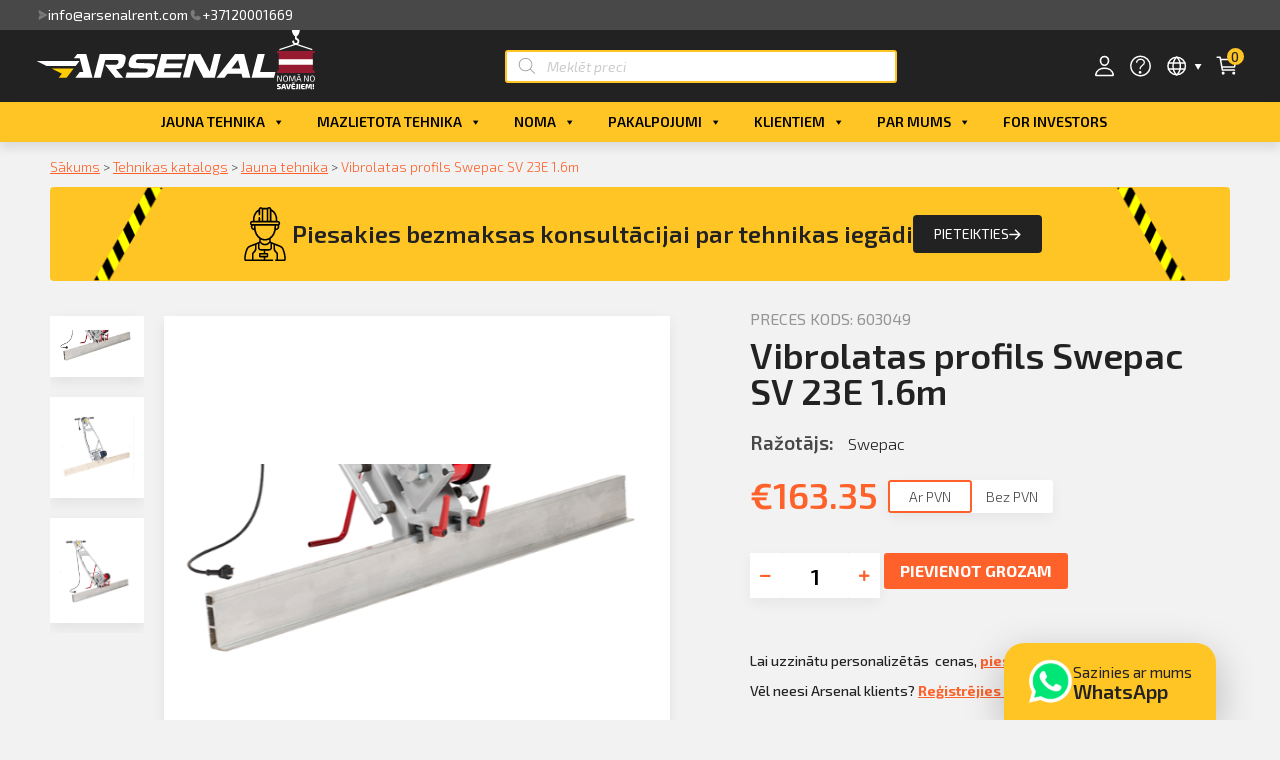

--- FILE ---
content_type: text/html; charset=UTF-8
request_url: https://www.arsenalnoma.lv/produkti/vibrolatas-profils-sv-23e-1-6m/
body_size: 180030
content:

<!doctype html>
<html lang="lv">
<head>
	<meta charset="UTF-8">
		<meta name="viewport" content="width=device-width, initial-scale=1">
	<link rel="profile" href="https://gmpg.org/xfn/11">
	        <script>
            window.addEventListener('load', function () {
                document.addEventListener('click',function(e){
                    let removeFromCart = e.target.closest(".remove-from-cart");
                    if(removeFromCart) {
                        let product = JSON.parse(removeFromCart.dataset.product);
                        window.dataLayer = window.dataLayer || [];	
                        dataLayer.push({
                            'ecommerce': {
                                'remove': {
                                    'products': [product]
                                }
                            },
                            'event': 'EE-event',
                            'EE-event-category': 'Enhanced Ecommerce',
                            'EE-event-action': 'Remove From Cart',
                            'EE-event-non-interaction': 'False'
                        });
                    };
                });
            })
        </script>
     <script>
            let product = {
                id: "8263",
                name: "Vibrolatas profils Swepac SV 23E 1.6m",
                price: "135",
                categoryId: "952",
                category: "Vibrolatas",
                variant: "Tirdzniecība",
                brand: "Swepac"
            };
            window.dataLayer = window.dataLayer || [];	
            dataLayer.push({
                'ecommerce': {
                    'currencyCode': 'EUR',
                    'detail': {
                        'products': [product]
                    }
                },
                'event': 'EE-event',
                'EE-event-category': 'Enhanced Ecommerce',
                'EE-event-action': 'ProductDetail',
                'EE-event-non-interaction': 'True'
            });
            window.addEventListener('load', function () {
                document.addEventListener('click',function(e){
                    if(e.target.classList.contains("single_add_to_cart_button")) {
                        product.quantity = document.getElementsByClassName('input-text')[0].value;
                        window.dataLayer = window.dataLayer || [];	
                        dataLayer.push({
                            'ecommerce': {
                                'currencyCode': 'EUR',
                                'add': {
                                    'products': [product]
                                }
                            },
                            'event': 'EE-event',
                            'EE-event-category': 'Enhanced Ecommerce',
                            'EE-event-action': 'Add To Cart',
                            'EE-event-non-interaction': 'True'
                        });
                    };
                });
            })
        </script> <meta name='robots' content='index, follow, max-image-preview:large, max-snippet:-1, max-video-preview:-1' />
<script id="cookieyes" type="text/javascript" src="https://cdn-cookieyes.com/client_data/ce9a8d38e276d828c130bdc7/script.js"></script>
	<!-- This site is optimized with the Yoast SEO plugin v19.13 - https://yoast.com/wordpress/plugins/seo/ -->
	<title>Vibrolatas profils Swepac SV 23E 1.6m &#8211; Arsenal Industrial</title>
	<meta name="description" content="Izlīdzinošā slāņa/virsmas vibrators SV 23E Swepac SV 23E ir grīdas vibrators ar atsevišķām sijām, kas paredzēts svaigu betona virsmu virsmas un plakanām" />
	<link rel="canonical" href="https://www.arsenalnoma.lv/produkti/vibrolatas-profils-sv-23e-1-6m/" />
	<meta property="og:locale" content="lv_LV" />
	<meta property="og:type" content="article" />
	<meta property="og:title" content="Vibrolatas profils Swepac SV 23E 1.6m - Arsenal Industrial" />
	<meta property="og:description" content="Izlīdzinošā slāņa/virsmas vibrators SV 23E Swepac SV 23E ir grīdas vibrators ar atsevišķām sijām, kas paredzēts svaigu betona virsmu virsmas un plakanām" />
	<meta property="og:url" content="https://www.arsenalnoma.lv/produkti/vibrolatas-profils-sv-23e-1-6m/" />
	<meta property="og:site_name" content="Arsenal Industrial" />
	<meta property="article:publisher" content="https://www.facebook.com/Arsenalrent" />
	<meta property="article:modified_time" content="2025-03-12T16:07:00+00:00" />
	<meta property="og:image" content="http://www.arsenalnoma.lv/wp-content/uploads/2022/12/SV23Eprofils.png" />
	<meta property="og:image:width" content="518" />
	<meta property="og:image:height" content="227" />
	<meta property="og:image:type" content="image/png" />
	<meta name="twitter:card" content="summary_large_image" />
	<script type="application/ld+json" class="yoast-schema-graph">{"@context":"https://schema.org","@graph":[{"@type":"WebPage","@id":"https://www.arsenalnoma.lv/produkti/vibrolatas-profils-sv-23e-1-6m/","url":"https://www.arsenalnoma.lv/produkti/vibrolatas-profils-sv-23e-1-6m/","name":"Vibrolatas profils Swepac SV 23E 1.6m - Arsenal Industrial","isPartOf":{"@id":"https://www.arsenalnoma.lv/#website"},"primaryImageOfPage":{"@id":"https://www.arsenalnoma.lv/produkti/vibrolatas-profils-sv-23e-1-6m/#primaryimage"},"image":{"@id":"https://www.arsenalnoma.lv/produkti/vibrolatas-profils-sv-23e-1-6m/#primaryimage"},"thumbnailUrl":"https://www.arsenalnoma.lv/wp-content/uploads/2022/12/SV23Eprofils.png","datePublished":"2022-12-02T10:19:14+00:00","dateModified":"2025-03-12T16:07:00+00:00","description":"Izlīdzinošā slāņa/virsmas vibrators SV 23E Swepac SV 23E ir grīdas vibrators ar atsevišķām sijām, kas paredzēts svaigu betona virsmu virsmas un plakanām","breadcrumb":{"@id":"https://www.arsenalnoma.lv/produkti/vibrolatas-profils-sv-23e-1-6m/#breadcrumb"},"inLanguage":"lv","potentialAction":[{"@type":"ReadAction","target":["https://www.arsenalnoma.lv/produkti/vibrolatas-profils-sv-23e-1-6m/"]}]},{"@type":"ImageObject","inLanguage":"lv","@id":"https://www.arsenalnoma.lv/produkti/vibrolatas-profils-sv-23e-1-6m/#primaryimage","url":"https://www.arsenalnoma.lv/wp-content/uploads/2022/12/SV23Eprofils.png","contentUrl":"https://www.arsenalnoma.lv/wp-content/uploads/2022/12/SV23Eprofils.png","width":518,"height":227},{"@type":"BreadcrumbList","@id":"https://www.arsenalnoma.lv/produkti/vibrolatas-profils-sv-23e-1-6m/#breadcrumb","itemListElement":[{"@type":"ListItem","position":1,"name":"Sākums","item":"https://www.arsenalnoma.lv/"},{"@type":"ListItem","position":2,"name":"Tehnikas katalogs","item":"https://www.arsenalnoma.lv/katalogs/"},{"@type":"ListItem","position":3,"name":"Jauna tehnika","item":"https://www.arsenalnoma.lv/katalogs/veikals/"},{"@type":"ListItem","position":4,"name":"Vibrolatas profils Swepac SV 23E 1.6m"}]},{"@type":"WebSite","@id":"https://www.arsenalnoma.lv/#website","url":"https://www.arsenalnoma.lv/","name":"Arsenal Industrial","description":"Tehnikas noma un tirdzniecība","publisher":{"@id":"https://www.arsenalnoma.lv/#organization"},"potentialAction":[{"@type":"SearchAction","target":{"@type":"EntryPoint","urlTemplate":"https://www.arsenalnoma.lv/?s={search_term_string}"},"query-input":"required name=search_term_string"}],"inLanguage":"lv"},{"@type":"Organization","@id":"https://www.arsenalnoma.lv/#organization","name":"Arsenal Industrial SIA","url":"https://www.arsenalnoma.lv/","logo":{"@type":"ImageObject","inLanguage":"lv","@id":"https://www.arsenalnoma.lv/#/schema/logo/image/","url":"http://www.arsenalnoma.lv/wp-content/uploads/2021/04/logo.jpg","contentUrl":"http://www.arsenalnoma.lv/wp-content/uploads/2021/04/logo.jpg","width":300,"height":150,"caption":"Arsenal Industrial SIA"},"image":{"@id":"https://www.arsenalnoma.lv/#/schema/logo/image/"},"sameAs":["https://www.facebook.com/Arsenalrent"]}]}</script>
	<!-- / Yoast SEO plugin. -->


<script type='application/javascript'>console.log('PixelYourSite Free version 9.2.2');</script>
<link rel="alternate" type="application/rss+xml" title="Arsenal Industrial&raquo; Plūsma" href="https://www.arsenalnoma.lv/feed/" />
<link rel="alternate" type="application/rss+xml" title="Komentāru plūsma" href="https://www.arsenalnoma.lv/comments/feed/" />
<script>
window._wpemojiSettings = {"baseUrl":"https:\/\/s.w.org\/images\/core\/emoji\/14.0.0\/72x72\/","ext":".png","svgUrl":"https:\/\/s.w.org\/images\/core\/emoji\/14.0.0\/svg\/","svgExt":".svg","source":{"concatemoji":"https:\/\/www.arsenalnoma.lv\/wp-includes\/js\/wp-emoji-release.min.js?ver=6.3.2"}};
/*! This file is auto-generated */
!function(i,n){var o,s,e;function c(e){try{var t={supportTests:e,timestamp:(new Date).valueOf()};sessionStorage.setItem(o,JSON.stringify(t))}catch(e){}}function p(e,t,n){e.clearRect(0,0,e.canvas.width,e.canvas.height),e.fillText(t,0,0);var t=new Uint32Array(e.getImageData(0,0,e.canvas.width,e.canvas.height).data),r=(e.clearRect(0,0,e.canvas.width,e.canvas.height),e.fillText(n,0,0),new Uint32Array(e.getImageData(0,0,e.canvas.width,e.canvas.height).data));return t.every(function(e,t){return e===r[t]})}function u(e,t,n){switch(t){case"flag":return n(e,"\ud83c\udff3\ufe0f\u200d\u26a7\ufe0f","\ud83c\udff3\ufe0f\u200b\u26a7\ufe0f")?!1:!n(e,"\ud83c\uddfa\ud83c\uddf3","\ud83c\uddfa\u200b\ud83c\uddf3")&&!n(e,"\ud83c\udff4\udb40\udc67\udb40\udc62\udb40\udc65\udb40\udc6e\udb40\udc67\udb40\udc7f","\ud83c\udff4\u200b\udb40\udc67\u200b\udb40\udc62\u200b\udb40\udc65\u200b\udb40\udc6e\u200b\udb40\udc67\u200b\udb40\udc7f");case"emoji":return!n(e,"\ud83e\udef1\ud83c\udffb\u200d\ud83e\udef2\ud83c\udfff","\ud83e\udef1\ud83c\udffb\u200b\ud83e\udef2\ud83c\udfff")}return!1}function f(e,t,n){var r="undefined"!=typeof WorkerGlobalScope&&self instanceof WorkerGlobalScope?new OffscreenCanvas(300,150):i.createElement("canvas"),a=r.getContext("2d",{willReadFrequently:!0}),o=(a.textBaseline="top",a.font="600 32px Arial",{});return e.forEach(function(e){o[e]=t(a,e,n)}),o}function t(e){var t=i.createElement("script");t.src=e,t.defer=!0,i.head.appendChild(t)}"undefined"!=typeof Promise&&(o="wpEmojiSettingsSupports",s=["flag","emoji"],n.supports={everything:!0,everythingExceptFlag:!0},e=new Promise(function(e){i.addEventListener("DOMContentLoaded",e,{once:!0})}),new Promise(function(t){var n=function(){try{var e=JSON.parse(sessionStorage.getItem(o));if("object"==typeof e&&"number"==typeof e.timestamp&&(new Date).valueOf()<e.timestamp+604800&&"object"==typeof e.supportTests)return e.supportTests}catch(e){}return null}();if(!n){if("undefined"!=typeof Worker&&"undefined"!=typeof OffscreenCanvas&&"undefined"!=typeof URL&&URL.createObjectURL&&"undefined"!=typeof Blob)try{var e="postMessage("+f.toString()+"("+[JSON.stringify(s),u.toString(),p.toString()].join(",")+"));",r=new Blob([e],{type:"text/javascript"}),a=new Worker(URL.createObjectURL(r),{name:"wpTestEmojiSupports"});return void(a.onmessage=function(e){c(n=e.data),a.terminate(),t(n)})}catch(e){}c(n=f(s,u,p))}t(n)}).then(function(e){for(var t in e)n.supports[t]=e[t],n.supports.everything=n.supports.everything&&n.supports[t],"flag"!==t&&(n.supports.everythingExceptFlag=n.supports.everythingExceptFlag&&n.supports[t]);n.supports.everythingExceptFlag=n.supports.everythingExceptFlag&&!n.supports.flag,n.DOMReady=!1,n.readyCallback=function(){n.DOMReady=!0}}).then(function(){return e}).then(function(){var e;n.supports.everything||(n.readyCallback(),(e=n.source||{}).concatemoji?t(e.concatemoji):e.wpemoji&&e.twemoji&&(t(e.twemoji),t(e.wpemoji)))}))}((window,document),window._wpemojiSettings);
</script>
<style>
img.wp-smiley,
img.emoji {
	display: inline !important;
	border: none !important;
	box-shadow: none !important;
	height: 1em !important;
	width: 1em !important;
	margin: 0 0.07em !important;
	vertical-align: -0.1em !important;
	background: none !important;
	padding: 0 !important;
}
</style>
	
<link rel='stylesheet' id='arsenal_cabinet-css' href='https://www.arsenalnoma.lv/wp-content/plugins/arsenal/assets/css/style.css?ver=1769198938' media='all' />
<link rel='stylesheet' id='wp-block-library-css' href='https://www.arsenalnoma.lv/wp-includes/css/dist/block-library/style.min.css?ver=6.3.2' media='all' />
<link rel='stylesheet' id='wc-blocks-vendors-style-css' href='https://www.arsenalnoma.lv/wp-content/plugins/woocommerce/packages/woocommerce-blocks/build/wc-blocks-vendors-style.css?ver=8.9.2' media='all' />
<link rel='stylesheet' id='wc-blocks-style-css' href='https://www.arsenalnoma.lv/wp-content/plugins/woocommerce/packages/woocommerce-blocks/build/wc-blocks-style.css?ver=8.9.2' media='all' />
<style id='classic-theme-styles-inline-css'>
/*! This file is auto-generated */
.wp-block-button__link{color:#fff;background-color:#32373c;border-radius:9999px;box-shadow:none;text-decoration:none;padding:calc(.667em + 2px) calc(1.333em + 2px);font-size:1.125em}.wp-block-file__button{background:#32373c;color:#fff;text-decoration:none}
</style>
<style id='global-styles-inline-css'>
body{--wp--preset--color--black: #000000;--wp--preset--color--cyan-bluish-gray: #abb8c3;--wp--preset--color--white: #ffffff;--wp--preset--color--pale-pink: #f78da7;--wp--preset--color--vivid-red: #cf2e2e;--wp--preset--color--luminous-vivid-orange: #ff6900;--wp--preset--color--luminous-vivid-amber: #fcb900;--wp--preset--color--light-green-cyan: #7bdcb5;--wp--preset--color--vivid-green-cyan: #00d084;--wp--preset--color--pale-cyan-blue: #8ed1fc;--wp--preset--color--vivid-cyan-blue: #0693e3;--wp--preset--color--vivid-purple: #9b51e0;--wp--preset--gradient--vivid-cyan-blue-to-vivid-purple: linear-gradient(135deg,rgba(6,147,227,1) 0%,rgb(155,81,224) 100%);--wp--preset--gradient--light-green-cyan-to-vivid-green-cyan: linear-gradient(135deg,rgb(122,220,180) 0%,rgb(0,208,130) 100%);--wp--preset--gradient--luminous-vivid-amber-to-luminous-vivid-orange: linear-gradient(135deg,rgba(252,185,0,1) 0%,rgba(255,105,0,1) 100%);--wp--preset--gradient--luminous-vivid-orange-to-vivid-red: linear-gradient(135deg,rgba(255,105,0,1) 0%,rgb(207,46,46) 100%);--wp--preset--gradient--very-light-gray-to-cyan-bluish-gray: linear-gradient(135deg,rgb(238,238,238) 0%,rgb(169,184,195) 100%);--wp--preset--gradient--cool-to-warm-spectrum: linear-gradient(135deg,rgb(74,234,220) 0%,rgb(151,120,209) 20%,rgb(207,42,186) 40%,rgb(238,44,130) 60%,rgb(251,105,98) 80%,rgb(254,248,76) 100%);--wp--preset--gradient--blush-light-purple: linear-gradient(135deg,rgb(255,206,236) 0%,rgb(152,150,240) 100%);--wp--preset--gradient--blush-bordeaux: linear-gradient(135deg,rgb(254,205,165) 0%,rgb(254,45,45) 50%,rgb(107,0,62) 100%);--wp--preset--gradient--luminous-dusk: linear-gradient(135deg,rgb(255,203,112) 0%,rgb(199,81,192) 50%,rgb(65,88,208) 100%);--wp--preset--gradient--pale-ocean: linear-gradient(135deg,rgb(255,245,203) 0%,rgb(182,227,212) 50%,rgb(51,167,181) 100%);--wp--preset--gradient--electric-grass: linear-gradient(135deg,rgb(202,248,128) 0%,rgb(113,206,126) 100%);--wp--preset--gradient--midnight: linear-gradient(135deg,rgb(2,3,129) 0%,rgb(40,116,252) 100%);--wp--preset--font-size--small: 13px;--wp--preset--font-size--medium: 20px;--wp--preset--font-size--large: 36px;--wp--preset--font-size--x-large: 42px;--wp--preset--spacing--20: 0.44rem;--wp--preset--spacing--30: 0.67rem;--wp--preset--spacing--40: 1rem;--wp--preset--spacing--50: 1.5rem;--wp--preset--spacing--60: 2.25rem;--wp--preset--spacing--70: 3.38rem;--wp--preset--spacing--80: 5.06rem;--wp--preset--shadow--natural: 6px 6px 9px rgba(0, 0, 0, 0.2);--wp--preset--shadow--deep: 12px 12px 50px rgba(0, 0, 0, 0.4);--wp--preset--shadow--sharp: 6px 6px 0px rgba(0, 0, 0, 0.2);--wp--preset--shadow--outlined: 6px 6px 0px -3px rgba(255, 255, 255, 1), 6px 6px rgba(0, 0, 0, 1);--wp--preset--shadow--crisp: 6px 6px 0px rgba(0, 0, 0, 1);}:where(.is-layout-flex){gap: 0.5em;}:where(.is-layout-grid){gap: 0.5em;}body .is-layout-flow > .alignleft{float: left;margin-inline-start: 0;margin-inline-end: 2em;}body .is-layout-flow > .alignright{float: right;margin-inline-start: 2em;margin-inline-end: 0;}body .is-layout-flow > .aligncenter{margin-left: auto !important;margin-right: auto !important;}body .is-layout-constrained > .alignleft{float: left;margin-inline-start: 0;margin-inline-end: 2em;}body .is-layout-constrained > .alignright{float: right;margin-inline-start: 2em;margin-inline-end: 0;}body .is-layout-constrained > .aligncenter{margin-left: auto !important;margin-right: auto !important;}body .is-layout-constrained > :where(:not(.alignleft):not(.alignright):not(.alignfull)){max-width: var(--wp--style--global--content-size);margin-left: auto !important;margin-right: auto !important;}body .is-layout-constrained > .alignwide{max-width: var(--wp--style--global--wide-size);}body .is-layout-flex{display: flex;}body .is-layout-flex{flex-wrap: wrap;align-items: center;}body .is-layout-flex > *{margin: 0;}body .is-layout-grid{display: grid;}body .is-layout-grid > *{margin: 0;}:where(.wp-block-columns.is-layout-flex){gap: 2em;}:where(.wp-block-columns.is-layout-grid){gap: 2em;}:where(.wp-block-post-template.is-layout-flex){gap: 1.25em;}:where(.wp-block-post-template.is-layout-grid){gap: 1.25em;}.has-black-color{color: var(--wp--preset--color--black) !important;}.has-cyan-bluish-gray-color{color: var(--wp--preset--color--cyan-bluish-gray) !important;}.has-white-color{color: var(--wp--preset--color--white) !important;}.has-pale-pink-color{color: var(--wp--preset--color--pale-pink) !important;}.has-vivid-red-color{color: var(--wp--preset--color--vivid-red) !important;}.has-luminous-vivid-orange-color{color: var(--wp--preset--color--luminous-vivid-orange) !important;}.has-luminous-vivid-amber-color{color: var(--wp--preset--color--luminous-vivid-amber) !important;}.has-light-green-cyan-color{color: var(--wp--preset--color--light-green-cyan) !important;}.has-vivid-green-cyan-color{color: var(--wp--preset--color--vivid-green-cyan) !important;}.has-pale-cyan-blue-color{color: var(--wp--preset--color--pale-cyan-blue) !important;}.has-vivid-cyan-blue-color{color: var(--wp--preset--color--vivid-cyan-blue) !important;}.has-vivid-purple-color{color: var(--wp--preset--color--vivid-purple) !important;}.has-black-background-color{background-color: var(--wp--preset--color--black) !important;}.has-cyan-bluish-gray-background-color{background-color: var(--wp--preset--color--cyan-bluish-gray) !important;}.has-white-background-color{background-color: var(--wp--preset--color--white) !important;}.has-pale-pink-background-color{background-color: var(--wp--preset--color--pale-pink) !important;}.has-vivid-red-background-color{background-color: var(--wp--preset--color--vivid-red) !important;}.has-luminous-vivid-orange-background-color{background-color: var(--wp--preset--color--luminous-vivid-orange) !important;}.has-luminous-vivid-amber-background-color{background-color: var(--wp--preset--color--luminous-vivid-amber) !important;}.has-light-green-cyan-background-color{background-color: var(--wp--preset--color--light-green-cyan) !important;}.has-vivid-green-cyan-background-color{background-color: var(--wp--preset--color--vivid-green-cyan) !important;}.has-pale-cyan-blue-background-color{background-color: var(--wp--preset--color--pale-cyan-blue) !important;}.has-vivid-cyan-blue-background-color{background-color: var(--wp--preset--color--vivid-cyan-blue) !important;}.has-vivid-purple-background-color{background-color: var(--wp--preset--color--vivid-purple) !important;}.has-black-border-color{border-color: var(--wp--preset--color--black) !important;}.has-cyan-bluish-gray-border-color{border-color: var(--wp--preset--color--cyan-bluish-gray) !important;}.has-white-border-color{border-color: var(--wp--preset--color--white) !important;}.has-pale-pink-border-color{border-color: var(--wp--preset--color--pale-pink) !important;}.has-vivid-red-border-color{border-color: var(--wp--preset--color--vivid-red) !important;}.has-luminous-vivid-orange-border-color{border-color: var(--wp--preset--color--luminous-vivid-orange) !important;}.has-luminous-vivid-amber-border-color{border-color: var(--wp--preset--color--luminous-vivid-amber) !important;}.has-light-green-cyan-border-color{border-color: var(--wp--preset--color--light-green-cyan) !important;}.has-vivid-green-cyan-border-color{border-color: var(--wp--preset--color--vivid-green-cyan) !important;}.has-pale-cyan-blue-border-color{border-color: var(--wp--preset--color--pale-cyan-blue) !important;}.has-vivid-cyan-blue-border-color{border-color: var(--wp--preset--color--vivid-cyan-blue) !important;}.has-vivid-purple-border-color{border-color: var(--wp--preset--color--vivid-purple) !important;}.has-vivid-cyan-blue-to-vivid-purple-gradient-background{background: var(--wp--preset--gradient--vivid-cyan-blue-to-vivid-purple) !important;}.has-light-green-cyan-to-vivid-green-cyan-gradient-background{background: var(--wp--preset--gradient--light-green-cyan-to-vivid-green-cyan) !important;}.has-luminous-vivid-amber-to-luminous-vivid-orange-gradient-background{background: var(--wp--preset--gradient--luminous-vivid-amber-to-luminous-vivid-orange) !important;}.has-luminous-vivid-orange-to-vivid-red-gradient-background{background: var(--wp--preset--gradient--luminous-vivid-orange-to-vivid-red) !important;}.has-very-light-gray-to-cyan-bluish-gray-gradient-background{background: var(--wp--preset--gradient--very-light-gray-to-cyan-bluish-gray) !important;}.has-cool-to-warm-spectrum-gradient-background{background: var(--wp--preset--gradient--cool-to-warm-spectrum) !important;}.has-blush-light-purple-gradient-background{background: var(--wp--preset--gradient--blush-light-purple) !important;}.has-blush-bordeaux-gradient-background{background: var(--wp--preset--gradient--blush-bordeaux) !important;}.has-luminous-dusk-gradient-background{background: var(--wp--preset--gradient--luminous-dusk) !important;}.has-pale-ocean-gradient-background{background: var(--wp--preset--gradient--pale-ocean) !important;}.has-electric-grass-gradient-background{background: var(--wp--preset--gradient--electric-grass) !important;}.has-midnight-gradient-background{background: var(--wp--preset--gradient--midnight) !important;}.has-small-font-size{font-size: var(--wp--preset--font-size--small) !important;}.has-medium-font-size{font-size: var(--wp--preset--font-size--medium) !important;}.has-large-font-size{font-size: var(--wp--preset--font-size--large) !important;}.has-x-large-font-size{font-size: var(--wp--preset--font-size--x-large) !important;}
.wp-block-navigation a:where(:not(.wp-element-button)){color: inherit;}
:where(.wp-block-post-template.is-layout-flex){gap: 1.25em;}:where(.wp-block-post-template.is-layout-grid){gap: 1.25em;}
:where(.wp-block-columns.is-layout-flex){gap: 2em;}:where(.wp-block-columns.is-layout-grid){gap: 2em;}
.wp-block-pullquote{font-size: 1.5em;line-height: 1.6;}
</style>
<link rel='stylesheet' id='eae-css-css' href='https://www.arsenalnoma.lv/wp-content/plugins/addon-elements-for-elementor-page-builder/assets/css/eae.min.css?ver=1.11.16' media='all' />
<link rel='stylesheet' id='photoswipe-css' href='https://www.arsenalnoma.lv/wp-content/plugins/woocommerce/assets/css/photoswipe/photoswipe.min.css?ver=7.2.2' media='all' />
<link rel='stylesheet' id='photoswipe-default-skin-css' href='https://www.arsenalnoma.lv/wp-content/plugins/woocommerce/assets/css/photoswipe/default-skin/default-skin.min.css?ver=7.2.2' media='all' />
<link rel='stylesheet' id='woocommerce-layout-css' href='https://www.arsenalnoma.lv/wp-content/plugins/woocommerce/assets/css/woocommerce-layout.css?ver=7.2.2' media='all' />
<link rel='stylesheet' id='woocommerce-smallscreen-css' href='https://www.arsenalnoma.lv/wp-content/plugins/woocommerce/assets/css/woocommerce-smallscreen.css?ver=7.2.2' media='only screen and (max-width: 768px)' />
<link rel='stylesheet' id='woocommerce-general-css' href='https://www.arsenalnoma.lv/wp-content/plugins/woocommerce/assets/css/woocommerce.css?ver=7.2.2' media='all' />
<style id='woocommerce-inline-inline-css'>
.woocommerce form .form-row .required { visibility: visible; }
</style>
<link rel='stylesheet' id='megamenu-css' href='https://www.arsenalnoma.lv/wp-content/uploads/maxmegamenu/style.css?ver=c1d9bd' media='all' />
<link rel='stylesheet' id='dashicons-css' href='https://www.arsenalnoma.lv/wp-includes/css/dashicons.min.css?ver=6.3.2' media='all' />
<link rel='stylesheet' id='dgwt-wcas-style-css' href='https://www.arsenalnoma.lv/wp-content/plugins/ajax-search-for-woocommerce-premium-2/assets/css/style.min.css?ver=1.14.1' media='all' />
<link rel='stylesheet' id='hello-elementor-css' href='https://www.arsenalnoma.lv/wp-content/themes/hello-elementor/style.min.css?ver=2.6.1' media='all' />
<link rel='stylesheet' id='hello-elementor-theme-style-css' href='https://www.arsenalnoma.lv/wp-content/themes/hello-elementor/theme.min.css?ver=2.6.1' media='all' />
<link rel='stylesheet' id='elementor-icons-css' href='https://www.arsenalnoma.lv/wp-content/plugins/elementor/assets/lib/eicons/css/elementor-icons.min.css?ver=5.18.0' media='all' />
<link rel='stylesheet' id='elementor-frontend-css' href='https://www.arsenalnoma.lv/wp-content/plugins/elementor/assets/css/frontend.min.css?ver=3.12.1' media='all' />
<link rel='stylesheet' id='swiper-css' href='https://www.arsenalnoma.lv/wp-content/plugins/elementor/assets/lib/swiper/css/swiper.min.css?ver=5.3.6' media='all' />
<link rel='stylesheet' id='elementor-post-29-css' href='https://www.arsenalnoma.lv/wp-content/uploads/elementor/css/post-29.css?ver=1751891138' media='all' />
<link rel='stylesheet' id='elementor-pro-css' href='https://www.arsenalnoma.lv/wp-content/plugins/elementor-pro/assets/css/frontend.min.css?ver=3.12.1' media='all' />
<link rel='stylesheet' id='elementor-post-28-css' href='https://www.arsenalnoma.lv/wp-content/uploads/elementor/css/post-28.css?ver=1751891139' media='all' />
<link rel='stylesheet' id='elementor-post-108-css' href='https://www.arsenalnoma.lv/wp-content/uploads/elementor/css/post-108.css?ver=1751891139' media='all' />
<link rel='stylesheet' id='elementor-post-186-css' href='https://www.arsenalnoma.lv/wp-content/uploads/elementor/css/post-186.css?ver=1751901935' media='all' />
<link rel='stylesheet' id='elementor-post-1437-css' href='https://www.arsenalnoma.lv/wp-content/uploads/elementor/css/post-1437.css?ver=1751891139' media='all' />
<link rel='stylesheet' id='elementor-post-353-css' href='https://www.arsenalnoma.lv/wp-content/uploads/elementor/css/post-353.css?ver=1751891139' media='all' />
<link rel='stylesheet' id='hello-elementor-child-style-css' href='https://www.arsenalnoma.lv/wp-content/themes/arsenal-theme/style.css?ver=1769198938' media='all' />
<link rel='stylesheet' id='ecs-styles-css' href='https://www.arsenalnoma.lv/wp-content/plugins/ele-custom-skin/assets/css/ecs-style.css?ver=3.1.7' media='all' />
<link rel='stylesheet' id='elementor-post-155-css' href='https://www.arsenalnoma.lv/wp-content/uploads/elementor/css/post-155.css?ver=1633531717' media='all' />
<link rel='stylesheet' id='elementor-post-434-css' href='https://www.arsenalnoma.lv/wp-content/uploads/elementor/css/post-434.css?ver=1616504153' media='all' />
<link rel='stylesheet' id='elementor-post-496-css' href='https://www.arsenalnoma.lv/wp-content/uploads/elementor/css/post-496.css?ver=1633032301' media='all' />
<link rel='stylesheet' id='elementor-post-526-css' href='https://www.arsenalnoma.lv/wp-content/uploads/elementor/css/post-526.css?ver=1618854115' media='all' />
<link rel='stylesheet' id='elementor-post-1394-css' href='https://www.arsenalnoma.lv/wp-content/uploads/elementor/css/post-1394.css?ver=1631017613' media='all' />
<link rel='stylesheet' id='google-fonts-1-css' href='https://fonts.googleapis.com/css?family=Exo+2%3A100%2C100italic%2C200%2C200italic%2C300%2C300italic%2C400%2C400italic%2C500%2C500italic%2C600%2C600italic%2C700%2C700italic%2C800%2C800italic%2C900%2C900italic&#038;display=auto&#038;ver=6.3.2' media='all' />
<link rel='stylesheet' id='elementor-icons-shared-0-css' href='https://www.arsenalnoma.lv/wp-content/plugins/elementor/assets/lib/font-awesome/css/fontawesome.min.css?ver=5.15.3' media='all' />
<link rel='stylesheet' id='elementor-icons-fa-solid-css' href='https://www.arsenalnoma.lv/wp-content/plugins/elementor/assets/lib/font-awesome/css/solid.min.css?ver=5.15.3' media='all' />
<link rel='stylesheet' id='elementor-icons-fa-brands-css' href='https://www.arsenalnoma.lv/wp-content/plugins/elementor/assets/lib/font-awesome/css/brands.min.css?ver=5.15.3' media='all' />
<link rel="preconnect" href="https://fonts.gstatic.com/" crossorigin><script src='https://www.arsenalnoma.lv/wp-content/plugins/arsenal/assets/js/axios.js?ver=6.3.2' id='axios-js'></script>
<script src='https://www.arsenalnoma.lv/wp-includes/js/jquery/jquery.min.js?ver=3.7.0' id='jquery-core-js'></script>
<script src='https://www.arsenalnoma.lv/wp-includes/js/jquery/jquery-migrate.min.js?ver=3.4.1' id='jquery-migrate-js'></script>
<script src='https://www.arsenalnoma.lv/wp-content/plugins/woocommerce/assets/js/js-cookie/js.cookie.min.js?ver=2.1.4-wc.7.2.2' id='js-cookie-js'></script>
<script src='https://www.arsenalnoma.lv/wp-content/plugins/pixelyoursite/dist/scripts/jquery.bind-first-0.2.3.min.js?ver=6.3.2' id='jquery-bind-first-js'></script>
<script id='pys-js-extra'>
var pysOptions = {"staticEvents":{"facebook":{"init_event":[{"delay":0,"type":"static","name":"PageView","pixelIds":["1489718545341492"],"eventID":"cd6d22a4-62a2-499b-8faa-cf0c9dd49be1","params":{"page_title":"Vibrolatas profils Swepac SV 23E 1.6m","post_type":"product","post_id":8263,"plugin":"PixelYourSite","user_role":"guest","event_url":"www.arsenalnoma.lv\/produkti\/vibrolatas-profils-sv-23e-1-6m\/"},"e_id":"init_event","ids":[],"hasTimeWindow":false,"timeWindow":0,"woo_order":"","edd_order":""}],"woo_view_content":[{"delay":0,"type":"static","name":"ViewContent","pixelIds":["1489718545341492"],"eventID":"1da78176-4738-4973-89bb-515263f65859","params":{"content_ids":["8263"],"content_type":"product","tags":"jan23","content_name":"Vibrolatas profils Swepac SV 23E 1.6m","category_name":"Betonapstr\u0101de, Jauna tehnika, Vibrolatas","value":111.57,"currency":"EUR","contents":[{"id":"8263","quantity":1}],"product_price":111.57,"page_title":"Vibrolatas profils Swepac SV 23E 1.6m","post_type":"product","post_id":8263,"plugin":"PixelYourSite","user_role":"guest","event_url":"www.arsenalnoma.lv\/produkti\/vibrolatas-profils-sv-23e-1-6m\/"},"e_id":"woo_view_content","ids":[],"hasTimeWindow":false,"timeWindow":0,"woo_order":"","edd_order":""}]},"ga":{"woo_view_content":[{"delay":0,"type":"static","name":"view_item","trackingIds":["G-14C3EHTR3K"],"params":{"event_category":"ecommerce","items":[{"id":"8263","name":"Vibrolatas profils Swepac SV 23E 1.6m","category":"Betonapstr\u0101de\/Jauna tehnika\/Vibrolatas","quantity":1,"price":111.57}],"non_interaction":true,"page_title":"Vibrolatas profils Swepac SV 23E 1.6m","post_type":"product","post_id":8263,"plugin":"PixelYourSite","user_role":"guest","event_url":"www.arsenalnoma.lv\/produkti\/vibrolatas-profils-sv-23e-1-6m\/"},"e_id":"woo_view_content","ids":[],"hasTimeWindow":false,"timeWindow":0,"pixelIds":[],"eventID":"","woo_order":"","edd_order":""}]}},"dynamicEvents":{"automatic_event_form":{"facebook":{"delay":0,"type":"dyn","name":"Form","pixelIds":["1489718545341492"],"eventID":"5877d94a-4daf-4244-a9bf-1b4f10fb547e","params":{"page_title":"Vibrolatas profils Swepac SV 23E 1.6m","post_type":"product","post_id":8263,"plugin":"PixelYourSite","user_role":"guest","event_url":"www.arsenalnoma.lv\/produkti\/vibrolatas-profils-sv-23e-1-6m\/"},"e_id":"automatic_event_form","ids":[],"hasTimeWindow":false,"timeWindow":0,"woo_order":"","edd_order":""},"ga":{"delay":0,"type":"dyn","name":"Form","trackingIds":["G-14C3EHTR3K"],"params":{"non_interaction":false,"page_title":"Vibrolatas profils Swepac SV 23E 1.6m","post_type":"product","post_id":8263,"plugin":"PixelYourSite","user_role":"guest","event_url":"www.arsenalnoma.lv\/produkti\/vibrolatas-profils-sv-23e-1-6m\/"},"e_id":"automatic_event_form","ids":[],"hasTimeWindow":false,"timeWindow":0,"pixelIds":[],"eventID":"","woo_order":"","edd_order":""}},"automatic_event_download":{"facebook":{"delay":0,"type":"dyn","name":"Download","extensions":["","doc","exe","js","pdf","ppt","tgz","zip","xls"],"pixelIds":["1489718545341492"],"eventID":"e1bce473-170a-4c6a-a782-ca2ff6606a89","params":{"page_title":"Vibrolatas profils Swepac SV 23E 1.6m","post_type":"product","post_id":8263,"plugin":"PixelYourSite","user_role":"guest","event_url":"www.arsenalnoma.lv\/produkti\/vibrolatas-profils-sv-23e-1-6m\/"},"e_id":"automatic_event_download","ids":[],"hasTimeWindow":false,"timeWindow":0,"woo_order":"","edd_order":""},"ga":{"delay":0,"type":"dyn","name":"Download","extensions":["","doc","exe","js","pdf","ppt","tgz","zip","xls"],"trackingIds":["G-14C3EHTR3K"],"params":{"non_interaction":false,"page_title":"Vibrolatas profils Swepac SV 23E 1.6m","post_type":"product","post_id":8263,"plugin":"PixelYourSite","user_role":"guest","event_url":"www.arsenalnoma.lv\/produkti\/vibrolatas-profils-sv-23e-1-6m\/"},"e_id":"automatic_event_download","ids":[],"hasTimeWindow":false,"timeWindow":0,"pixelIds":[],"eventID":"","woo_order":"","edd_order":""}},"automatic_event_comment":{"facebook":{"delay":0,"type":"dyn","name":"Comment","pixelIds":["1489718545341492"],"eventID":"d4c11f2e-89dc-4695-8413-581842f6d03d","params":{"page_title":"Vibrolatas profils Swepac SV 23E 1.6m","post_type":"product","post_id":8263,"plugin":"PixelYourSite","user_role":"guest","event_url":"www.arsenalnoma.lv\/produkti\/vibrolatas-profils-sv-23e-1-6m\/"},"e_id":"automatic_event_comment","ids":[],"hasTimeWindow":false,"timeWindow":0,"woo_order":"","edd_order":""},"ga":{"delay":0,"type":"dyn","name":"Comment","trackingIds":["G-14C3EHTR3K"],"params":{"non_interaction":false,"page_title":"Vibrolatas profils Swepac SV 23E 1.6m","post_type":"product","post_id":8263,"plugin":"PixelYourSite","user_role":"guest","event_url":"www.arsenalnoma.lv\/produkti\/vibrolatas-profils-sv-23e-1-6m\/"},"e_id":"automatic_event_comment","ids":[],"hasTimeWindow":false,"timeWindow":0,"pixelIds":[],"eventID":"","woo_order":"","edd_order":""}},"woo_add_to_cart_on_button_click":{"facebook":{"delay":0,"type":"dyn","name":"AddToCart","pixelIds":["1489718545341492"],"eventID":"32708ce6-e132-446d-9981-fb6e1b182ede","params":{"page_title":"Vibrolatas profils Swepac SV 23E 1.6m","post_type":"product","post_id":8263,"plugin":"PixelYourSite","user_role":"guest","event_url":"www.arsenalnoma.lv\/produkti\/vibrolatas-profils-sv-23e-1-6m\/"},"e_id":"woo_add_to_cart_on_button_click","ids":[],"hasTimeWindow":false,"timeWindow":0,"woo_order":"","edd_order":""},"ga":{"delay":0,"type":"dyn","name":"add_to_cart","trackingIds":["G-14C3EHTR3K"],"params":{"page_title":"Vibrolatas profils Swepac SV 23E 1.6m","post_type":"product","post_id":8263,"plugin":"PixelYourSite","user_role":"guest","event_url":"www.arsenalnoma.lv\/produkti\/vibrolatas-profils-sv-23e-1-6m\/"},"e_id":"woo_add_to_cart_on_button_click","ids":[],"hasTimeWindow":false,"timeWindow":0,"pixelIds":[],"eventID":"","woo_order":"","edd_order":""}}},"triggerEvents":[],"triggerEventTypes":[],"facebook":{"pixelIds":["1489718545341492"],"advancedMatching":[],"removeMetadata":false,"contentParams":{"post_type":"product","post_id":8263,"content_name":"Vibrolatas profils Swepac SV 23E 1.6m","categories":"Betonapstr\u0101de, Jauna tehnika, Vibrolatas","tags":"jan23"},"commentEventEnabled":true,"wooVariableAsSimple":false,"downloadEnabled":true,"formEventEnabled":true,"ajaxForServerEvent":true,"serverApiEnabled":true,"wooCRSendFromServer":false},"ga":{"trackingIds":["G-14C3EHTR3K"],"enhanceLinkAttr":true,"anonimizeIP":false,"commentEventEnabled":true,"commentEventNonInteractive":false,"downloadEnabled":true,"downloadEventNonInteractive":false,"formEventEnabled":true,"crossDomainEnabled":false,"crossDomainAcceptIncoming":false,"crossDomainDomains":[],"isDebugEnabled":[false],"disableAdvertisingFeatures":false,"disableAdvertisingPersonalization":false,"wooVariableAsSimple":false},"debug":"","siteUrl":"https:\/\/www.arsenalnoma.lv","ajaxUrl":"https:\/\/www.arsenalnoma.lv\/wp-admin\/admin-ajax.php","enable_remove_download_url_param":"1","cookie_duration":"7","last_visit_duration":"60","gdpr":{"ajax_enabled":true,"all_disabled_by_api":false,"facebook_disabled_by_api":false,"analytics_disabled_by_api":false,"google_ads_disabled_by_api":false,"pinterest_disabled_by_api":false,"bing_disabled_by_api":false,"facebook_prior_consent_enabled":true,"analytics_prior_consent_enabled":true,"google_ads_prior_consent_enabled":null,"pinterest_prior_consent_enabled":true,"bing_prior_consent_enabled":true,"cookiebot_integration_enabled":false,"cookiebot_facebook_consent_category":"marketing","cookiebot_analytics_consent_category":"statistics","cookiebot_google_ads_consent_category":null,"cookiebot_pinterest_consent_category":"marketing","cookiebot_bing_consent_category":"marketing","consent_magic_integration_enabled":false,"real_cookie_banner_integration_enabled":false,"cookie_notice_integration_enabled":false,"cookie_law_info_integration_enabled":true},"woo":{"enabled":true,"addToCartOnButtonEnabled":true,"addToCartOnButtonValueEnabled":true,"addToCartOnButtonValueOption":"price","singleProductId":8263,"removeFromCartSelector":"form.woocommerce-cart-form .remove","addToCartCatchMethod":"add_cart_js"},"edd":{"enabled":false}};
</script>
<script src='https://www.arsenalnoma.lv/wp-content/plugins/pixelyoursite/dist/scripts/public.js?ver=9.2.2' id='pys-js'></script>
<script id='ecs_ajax_load-js-extra'>
var ecs_ajax_params = {"ajaxurl":"https:\/\/www.arsenalnoma.lv\/wp-admin\/admin-ajax.php","posts":"{\"page\":0,\"product\":\"vibrolatas-profils-sv-23e-1-6m\",\"post_type\":\"product\",\"name\":\"vibrolatas-profils-sv-23e-1-6m\",\"error\":\"\",\"m\":\"\",\"p\":0,\"post_parent\":\"\",\"subpost\":\"\",\"subpost_id\":\"\",\"attachment\":\"\",\"attachment_id\":0,\"pagename\":\"\",\"page_id\":0,\"second\":\"\",\"minute\":\"\",\"hour\":\"\",\"day\":0,\"monthnum\":0,\"year\":0,\"w\":0,\"category_name\":\"\",\"tag\":\"\",\"cat\":\"\",\"tag_id\":\"\",\"author\":\"\",\"author_name\":\"\",\"feed\":\"\",\"tb\":\"\",\"paged\":0,\"meta_key\":\"\",\"meta_value\":\"\",\"preview\":\"\",\"s\":\"\",\"sentence\":\"\",\"title\":\"\",\"fields\":\"\",\"menu_order\":\"\",\"embed\":\"\",\"category__in\":[],\"category__not_in\":[],\"category__and\":[],\"post__in\":[],\"post__not_in\":[],\"post_name__in\":[],\"tag__in\":[],\"tag__not_in\":[],\"tag__and\":[],\"tag_slug__in\":[],\"tag_slug__and\":[],\"post_parent__in\":[],\"post_parent__not_in\":[],\"author__in\":[],\"author__not_in\":[],\"search_columns\":[],\"ignore_sticky_posts\":false,\"suppress_filters\":false,\"cache_results\":true,\"update_post_term_cache\":true,\"update_menu_item_cache\":false,\"lazy_load_term_meta\":true,\"update_post_meta_cache\":true,\"posts_per_page\":10,\"nopaging\":false,\"comments_per_page\":\"50\",\"no_found_rows\":false,\"order\":\"DESC\"}"};
</script>
<script src='https://www.arsenalnoma.lv/wp-content/plugins/ele-custom-skin/assets/js/ecs_ajax_pagination.js?ver=3.1.7' id='ecs_ajax_load-js'></script>
<script src='https://www.arsenalnoma.lv/wp-content/plugins/ele-custom-skin/assets/js/ecs.js?ver=3.1.7' id='ecs-script-js'></script>
<link rel="https://api.w.org/" href="https://www.arsenalnoma.lv/wp-json/" /><link rel="alternate" type="application/json" href="https://www.arsenalnoma.lv/wp-json/wp/v2/product/8263" /><link rel="EditURI" type="application/rsd+xml" title="RSD" href="https://www.arsenalnoma.lv/xmlrpc.php?rsd" />
<meta name="generator" content="WordPress 6.3.2" />
<meta name="generator" content="WooCommerce 7.2.2" />
<link rel='shortlink' href='https://www.arsenalnoma.lv/?p=8263' />
<link rel="alternate" type="application/json+oembed" href="https://www.arsenalnoma.lv/wp-json/oembed/1.0/embed?url=https%3A%2F%2Fwww.arsenalnoma.lv%2Fprodukti%2Fvibrolatas-profils-sv-23e-1-6m%2F" />
<link rel="alternate" type="text/xml+oembed" href="https://www.arsenalnoma.lv/wp-json/oembed/1.0/embed?url=https%3A%2F%2Fwww.arsenalnoma.lv%2Fprodukti%2Fvibrolatas-profils-sv-23e-1-6m%2F&#038;format=xml" />
			<meta name="viewport" content="width=device-width, initial-scale=1" /> 		<div class="arsenal-header-wrapper noselect">
							<div class="arsenal-top flex">
					<div class="inner mw pad flex justify-start">
						 <a class="email" href="mailto:info@arsenalrent.com">info@arsenalrent.com</a> 						 <a class="phone" href="tel:+37120001669">+37120001669</a> 					</div>
				</div>
						<div class="arsenal-header desktop">
				<div class="inner mw pad flex">
					<a class="logo" style="display: flex; align-items: center; justify-content: center; gap: 0.5rem;" href="https://www.arsenalnoma.lv">
						<img src="https://www.arsenalnoma.lv/wp-content/uploads/2021/02/arsenalindustrial-logo.svg" alt="">
						<img style="height: 3.75rem; margin-top: -0.75rem" src="https://www.arsenalnoma.lv/wp-content/uploads/2021/02/noma-no-savejiem-lv.svg" alt="">
					</a>
					<div class="dgwt-wcas-search-wrapp dgwt-wcas-no-submit woocommerce js-dgwt-wcas-layout-classic dgwt-wcas-layout-classic js-dgwt-wcas-mobile-overlay-enabled">
		<form class="dgwt-wcas-search-form" role="search" action="https://www.arsenalnoma.lv/" method="get">
		<div class="dgwt-wcas-sf-wrapp">
							<svg version="1.1" class="dgwt-wcas-ico-magnifier" xmlns="http://www.w3.org/2000/svg"
					 xmlns:xlink="http://www.w3.org/1999/xlink" x="0px" y="0px"
					 viewBox="0 0 51.539 51.361" enable-background="new 0 0 51.539 51.361" xml:space="preserve">
		             <path fill="#444" d="M51.539,49.356L37.247,35.065c3.273-3.74,5.272-8.623,5.272-13.983c0-11.742-9.518-21.26-21.26-21.26 S0,9.339,0,21.082s9.518,21.26,21.26,21.26c5.361,0,10.244-1.999,13.983-5.272l14.292,14.292L51.539,49.356z M2.835,21.082 c0-10.176,8.249-18.425,18.425-18.425s18.425,8.249,18.425,18.425S31.436,39.507,21.26,39.507S2.835,31.258,2.835,21.082z"/>
				</svg>
							<label class="screen-reader-text"
			       for="dgwt-wcas-search-input-1">Products search</label>

			<input id="dgwt-wcas-search-input-1"
			       type="search"
			       class="dgwt-wcas-search-input"
			       name="s"
			       value=""
			       placeholder="Meklēt preci"
			       autocomplete="off"
				   			/>
			<div class="dgwt-wcas-preloader"></div>

			
			<input type="hidden" name="post_type" value="product"/>
			<input type="hidden" name="dgwt_wcas" value="1"/>

			
					</div>
	</form>
</div>
					<div class="actions flex justify-end">
													<div data-action="user">
								 <div class="icon user"></div> 							</div>
																			<a href="https://www.arsenalnoma.lv/kontakti/">
								<div class="icon help"></div>
							</a>
												<div data-action="languages">
							<div class="icon language"></div>
						</div>
						<div>
							<div class="icon cart side-cart"></div>
						</div>
					</div>
				</div>
			</div>

			<div class="arsenal-header mobile flex-c">
				<div class="inner mw pad flex justify-between">
					<div class="cart side-cart"></div>
					<a class="logo" style="display: flex; align-items: center; justify-content: center; gap: 0.5rem;" href="https://www.arsenalnoma.lv">
						<img src="https://www.arsenalnoma.lv/wp-content/uploads/2021/02/arsenalindustrial-logo.svg" alt="">
						<img style="height: 3.5rem; width: auto;" src="https://www.arsenalnoma.lv/wp-content/uploads/2021/02/noma-no-savejiem-lv.svg" alt="">
					</a>
					<div class="burger">
						<span></span>
						<span></span>
						<span></span>
					</div>
				</div>
				<div class="menu noscroll">
					<div class="inner mw pad flex-c align-start justify-start">
						<div class="top">
							 <a class="login font-button-xl" href="https://www.arsenalnoma.lv/cabinet/login">Pieslēgties</a> 															<div class="flex buttons">
									 <a class="shop font-button-xl" href="https://www.arsenalnoma.lv/katalogs/veikals/">Veikals</a> 									 <a class="rent font-button-xl" href="https://www.arsenalnoma.lv/katalogs/noma/">Noma</a> 								</div>
													</div>
														<div class="mobile-menu flex-c align-start">
									 <a class="font-button-xl" href="https://www.arsenalnoma.lv/katalogs/veikals/">Jauna tehnika</a>  <a class="font-button-xl" href="https://www.arsenalnoma.lv/katalogs/lietota-tehnika/">Mazlietota tehnika</a>  <a class="font-button-xl" href="https://www.arsenalnoma.lv/katalogs/noma/">Noma</a>  <a class="font-button-xl" href="https://www.arsenalnoma.lv/pakalpojumi/">Pakalpojumi</a>  <a class="font-button-xl" href="https:/#">Klientiem</a>  <a class="font-button-xl" href="https://www.arsenalnoma.lv/par-mums/">Par mums</a>  <a class="font-button-xl" href="https://www.arsenalnoma.lv/for-investors/">For Investors</a> 								</div>
												<div class="bottom">
							 <a href="mailto:info@arsenalrent.com" class="font-label-l email">info@arsenalrent.com</a> 							 <a href="tel:+37120001669" class="font-label-l phone">+37120001669</a> 							<div class="languages flex">
								 <a class="font-label-m" href="https://arsenalnuoma.lt/" target="_blank">Lietuva</a>  <p class="font-label-m">Latvija</p>  <a class="font-label-m" href="https://www.arsenalrent.ee/" target="_blank">Igaunija</a> 							</div>
						</div>
					</div>
				</div>
			</div>

			<div class="dgwt-wcas-search-wrapp dgwt-wcas-no-submit woocommerce js-dgwt-wcas-layout-classic dgwt-wcas-layout-classic js-dgwt-wcas-mobile-overlay-enabled">
		<form class="dgwt-wcas-search-form" role="search" action="https://www.arsenalnoma.lv/" method="get">
		<div class="dgwt-wcas-sf-wrapp">
							<svg version="1.1" class="dgwt-wcas-ico-magnifier" xmlns="http://www.w3.org/2000/svg"
					 xmlns:xlink="http://www.w3.org/1999/xlink" x="0px" y="0px"
					 viewBox="0 0 51.539 51.361" enable-background="new 0 0 51.539 51.361" xml:space="preserve">
		             <path fill="#444" d="M51.539,49.356L37.247,35.065c3.273-3.74,5.272-8.623,5.272-13.983c0-11.742-9.518-21.26-21.26-21.26 S0,9.339,0,21.082s9.518,21.26,21.26,21.26c5.361,0,10.244-1.999,13.983-5.272l14.292,14.292L51.539,49.356z M2.835,21.082 c0-10.176,8.249-18.425,18.425-18.425s18.425,8.249,18.425,18.425S31.436,39.507,21.26,39.507S2.835,31.258,2.835,21.082z"/>
				</svg>
							<label class="screen-reader-text"
			       for="dgwt-wcas-search-input-2">Products search</label>

			<input id="dgwt-wcas-search-input-2"
			       type="search"
			       class="dgwt-wcas-search-input"
			       name="s"
			       value=""
			       placeholder="Meklēt preci"
			       autocomplete="off"
				   			/>
			<div class="dgwt-wcas-preloader"></div>

			
			<input type="hidden" name="post_type" value="product"/>
			<input type="hidden" name="dgwt_wcas" value="1"/>

			
					</div>
	</form>
</div>

			<div class="arsenal-header-cabinet-mobile flex-c justify-start">
				<div class="top flex justify-between">
					<div class="back"></div>
					<p>Mans profils</p>
					<div class="close"></div>
				</div>
				<div class="menu">
											<div>
							 <a href="https://www.arsenalnoma.lv/cabinet" class="font-nav-tab-1 overview ">Pārskats</a> 						</div>
											<div>
							 <a href="https://www.arsenalnoma.lv/cabinet/profile" class="font-nav-tab-1 profile ">Profila informācija</a> 						</div>
											<div>
							 <a href="https://www.arsenalnoma.lv/cabinet/invoices" class="font-nav-tab-1 invoices ">Rēķini, pavadzīmes</a> 						</div>
											<div>
							 <a href="https://www.arsenalnoma.lv/cabinet/payments" class="font-nav-tab-1 payments ">Maksājumu saraksts</a> 						</div>
											<div>
															<p href="https://www.arsenalnoma.lv/cabinet" class="font-nav-tab-1 offers_wrapper ">Akcijas, piedāvājumi</p>
								<div class="items flex-c align-start">
																			<a href="https://www.arsenalnoma.lv/cabinet/offers" class="">Piedāvājumi</a>
																			<a href="https://www.arsenalnoma.lv/cabinet/special-offers" class="">Īpašie piedāvājumi</a>
																	</div>
													</div>
											<div>
															<p href="https://www.arsenalnoma.lv/cabinet" class="font-nav-tab-1 deals_wrapper ">Darījumi</p>
								<div class="items flex-c align-start">
																			<a href="https://www.arsenalnoma.lv/cabinet/lease-deeds" class="">Nomas izdošanas akti</a>
																			<a href="https://www.arsenalnoma.lv/cabinet/customer-balances" class="">Atlikumi objektos</a>
																			<a href="https://www.arsenalnoma.lv/cabinet/credit-limit" class="">Kredītlimita bilance</a>
																	</div>
													</div>
											<div>
							 <a href="https://www.arsenalnoma.lv/cabinet/support" class="font-nav-tab-1 support ">Sazināties</a> 						</div>
										<div>
						<a href="" class="logout font-nav-tab-1">Iziet</a>
					</div>
									</div>
			</div>

							<div class="arsenal-header-login">
					<style>
                #smartid-login-block .login-button {
                    display:inline;
                    margin-left: 5px;
                    margin-right: 5px;
                }
                #smartid-login-block .login-button img {                    
                    margin: 3px;
                    height: 46px;
                }
                #smartid-login-block .login-square-w img {
                    width: 46px;
                }
                #smartid-login-block .login-middle-w img {
                    width: 130px;
                }
                #smartid-login-block .login-wide-w img {
                    width: 200px;
                }                
            </style><div id="smartid-login-block"><div
	 id="smartid-smartid-login"
    class="login-button smartid-smartid-login"
>
    <img class="login-middle-w" src="https://www.arsenalnoma.lv/wp-content/plugins/smart-id//img/Smart-ID_login_btn.svg">    <p> Smart ID</p>
</div>
<div
	 id="smartid-lveid-login"
    class="login-button smartid-lveid-login"
>
    <img class="login-middle-w" src="https://www.arsenalnoma.lv/wp-content/plugins/smart-id//img/latvia-id-card.svg">    <p>eParaksts</p>
</div>
<div
	 id="eideasy-eparaksts-mobile-login"
    class="login-button eideasy-eparaksts-mobile-login"
>
    <img class="login-middle-w" src="https://www.arsenalnoma.lv/wp-content/plugins/smart-id//img/eparaksts-mobile.svg">    <p>eParaksts mobile</p>
</div>
                </div>
                <script>
                                                if((BUTTONS = document.querySelectorAll(".smartid-id-login")).length) BUTTONS.forEach(button => button.addEventListener("click", function () {
                                startEidEasyLogin("https://id.eideasy.com/oauth/authorize?client_id=DeaIP4GWRHRw3U8y35nOL7oBqyj5LPV6&redirect_uri=https%3A%2F%2Fwww.arsenalnoma.lv%2Fcabinet&response_type=code&start=ee-id-card");
                            }));
                                                    if((BUTTONS = document.querySelectorAll(".smartid-mid-login")).length) BUTTONS.forEach(button => button.addEventListener("click", function () {
                                startEidEasyLogin("https://id.eideasy.com/oauth/authorize?client_id=DeaIP4GWRHRw3U8y35nOL7oBqyj5LPV6&redirect_uri=https%3A%2F%2Fwww.arsenalnoma.lv%2Fcabinet&response_type=code&method=ee-mobile-id");
                            }));
                                                    if((BUTTONS = document.querySelectorAll(".smartid-lveid-login")).length) BUTTONS.forEach(button => button.addEventListener("click", function () {
                                startEidEasyLogin("https://id.eideasy.com/oauth/authorize?client_id=DeaIP4GWRHRw3U8y35nOL7oBqyj5LPV6&redirect_uri=https%3A%2F%2Fwww.arsenalnoma.lv%2Fcabinet&response_type=code&start=lv-id-card");
                            }));
                                                    if((BUTTONS = document.querySelectorAll(".smartid-lt-id-card-login")).length) BUTTONS.forEach(button => button.addEventListener("click", function () {
                                startEidEasyLogin("https://id.eideasy.com/oauth/authorize?client_id=DeaIP4GWRHRw3U8y35nOL7oBqyj5LPV6&redirect_uri=https%3A%2F%2Fwww.arsenalnoma.lv%2Fcabinet&response_type=code&start=lt-id-card");
                            }));
                                                    if((BUTTONS = document.querySelectorAll(".eideasy-eparaksts-mobile-login")).length) BUTTONS.forEach(button => button.addEventListener("click", function () {
                                startEidEasyLogin("https://id.eideasy.com/oauth/authorize?client_id=DeaIP4GWRHRw3U8y35nOL7oBqyj5LPV6&redirect_uri=https%3A%2F%2Fwww.arsenalnoma.lv%2Fcabinet&response_type=code/oauth/start/lv-eparaksts-mobile-login?client_id=DeaIP4GWRHRw3U8y35nOL7oBqyj5LPV6&redirect_uri=https%3A%2F%2Fwww.arsenalnoma.lv%2Fcabinet&response_type=code");
                            }));
                                                    if((BUTTONS = document.querySelectorAll(".smartid-be-id-card-login")).length) BUTTONS.forEach(button => button.addEventListener("click", function () {
                                startEidEasyLogin("https://id.eideasy.com/oauth/authorize?client_id=DeaIP4GWRHRw3U8y35nOL7oBqyj5LPV6&redirect_uri=https%3A%2F%2Fwww.arsenalnoma.lv%2Fcabinet&response_type=code&start=be-id-card");
                            }));
                                                    if((BUTTONS = document.querySelectorAll(".smartid-pt-id-card-login")).length) BUTTONS.forEach(button => button.addEventListener("click", function () {
                                startEidEasyLogin("https://id.eideasy.com/oauth/authorize?client_id=DeaIP4GWRHRw3U8y35nOL7oBqyj5LPV6&redirect_uri=https%3A%2F%2Fwww.arsenalnoma.lv%2Fcabinet&response_type=code&start=pt-id-card");
                            }));
                                                    if((BUTTONS = document.querySelectorAll(".smartid-lt-mobile-id-login")).length) BUTTONS.forEach(button => button.addEventListener("click", function () {
                                startEidEasyLogin("https://id.eideasy.com/oauth/authorize?client_id=DeaIP4GWRHRw3U8y35nOL7oBqyj5LPV6&redirect_uri=https%3A%2F%2Fwww.arsenalnoma.lv%2Fcabinet&response_type=code&method=lt-mobile-id");
                            }));
                                                    if((BUTTONS = document.querySelectorAll(".smartid-smartid-login")).length) BUTTONS.forEach(button => button.addEventListener("click", function () {
                                startEidEasyLogin("https://id.eideasy.com/oauth/authorize?client_id=DeaIP4GWRHRw3U8y35nOL7oBqyj5LPV6&redirect_uri=https%3A%2F%2Fwww.arsenalnoma.lv%2Fcabinet&response_type=code&start=lv-id-card");
                            }));
                                                    if((BUTTONS = document.querySelectorAll(".eideasy-itsme-login-standard")).length) BUTTONS.forEach(button => button.addEventListener("click", function () {
                                startEidEasyLogin("https://id.eideasy.com/oauth/authorize?client_id=DeaIP4GWRHRw3U8y35nOL7oBqyj5LPV6&redirect_uri=https%3A%2F%2Fwww.arsenalnoma.lv%2Fcabinet&response_type=code&method=itsme-login-standard");
                            }));
                                        </script>
            					 <a class="login" href="https://www.arsenalnoma.lv/cabinet/login">Autorizēties</a> 											<p class="noreg">Neesi reģistrējies?</p>
						<a href="https://www.arsenalnoma.lv/cabinet/login?register" class="register">Reģistrēties</a>
									</div>
									<div class="arsenal-header-languages flex-c">
				 <p>Latvija</p>  <a href="https://arsenalnuoma.lt/" target="_blank">Lietuva</a>  <a href="https://www.arsenalrent.ee/" target="_blank">Igaunija</a> 			</div>
					</div>
		<style>.dgwt-wcas-ico-magnifier,.dgwt-wcas-ico-magnifier-handler{max-width:20px}.dgwt-wcas-suggestions-wrapp *,.dgwt-wcas-details-wrapp *,.dgwt-wcas-sd,.dgwt-wcas-suggestion *{color:#222}.dgwt-wcas-st strong,.dgwt-wcas-sd strong{color:#fec524}.dgwt-wcas-suggestions-wrapp,.dgwt-wcas-details-wrapp,.dgwt-wcas-suggestion,.dgwt-wcas-datails-title,.dgwt-wcas-details-more-products{border-color:#cecece!important}</style>        <!-- Google Tag Manager -->
        <script>(function(w,d,s,l,i){w[l]=w[l]||[];w[l].push({'gtm.start':
        new Date().getTime(),event:'gtm.js'});var f=d.getElementsByTagName(s)[0],
        j=d.createElement(s),dl=l!='dataLayer'?'&l='+l:'';j.async=true;j.src=
        'https://www.googletagmanager.com/gtm.js?id='+i+dl;f.parentNode.insertBefore(j,f);
        })(window,document,'script','dataLayer','GTM-MDNSCTF');</script>
        <!-- End Google Tag Manager -->
    	<noscript><style>.woocommerce-product-gallery{ opacity: 1 !important; }</style></noscript>
	<meta name="generator" content="Elementor 3.12.1; features: e_dom_optimization, e_optimized_assets_loading, additional_custom_breakpoints; settings: css_print_method-external, google_font-enabled, font_display-auto">
<link rel="icon" href="https://www.arsenalnoma.lv/wp-content/uploads/2021/06/arsenal-favicon.svg" sizes="32x32" />
<link rel="icon" href="https://www.arsenalnoma.lv/wp-content/uploads/2021/06/arsenal-favicon.svg" sizes="192x192" />
<link rel="apple-touch-icon" href="https://www.arsenalnoma.lv/wp-content/uploads/2021/06/arsenal-favicon.svg" />
<meta name="msapplication-TileImage" content="https://www.arsenalnoma.lv/wp-content/uploads/2021/06/arsenal-favicon.svg" />
		<style id="wp-custom-css">
			/* Product category card styling */
.product-category {
	background: #ffffff;
	padding: 10px 5px 10px 5px !important;
	box-shadow: 0px 5px 10px rgba(0, 0, 0, 0.07);
	transition: all 0.4s ease;
}

@media only screen and (min-width: 1024px){
.product-category:hover {
	box-shadow: 0px 5px 20px rgba(0, 0, 0, 0.2);
	transform: scale(1.15);
	z-index: 10;
}
}

.woocommerce-loop-category__title{
	text-align:center;
	font-size: 14px !important;
	color: #222!important;
	font-weight: 600!important;
}

.woocommerce ul.products li.product a img {
	width: auto;
	max-height: 120px;
	min-height: 100px;
	margin: auto;
	padding: 0px 5px 0px 5px;
	margin-bottom: 10px;
}

/* phone & email link styling */
.header-links a {
    color: #fff;
}

.header-links a:hover {
    color: #FEC524;
}

.footer-links a {
    color: #fff;
}

.footer-links a:hover {
    color: #FEC524;
}

.contact-page-links a {
    color: #222;
    text-decoration: none;
}

.elementor-swiper-button{
	transform: translate3d(0,-50%,0px);
}

/* Mega menu styling */

.mega-sub-menu{
	margin-top:10px!important;
}

#mega-menu-wrap-max_mega_menu_1 #mega-menu-max_mega_menu_1 > li.mega-menu-item > a.mega-menu-link {
font-weight: 600!important;
}

@media only screen and (max-width: 768px){
	#mega-menu-wrap-max_mega_menu_2 #mega-menu-max_mega_menu_2 > li.mega-menu-item > a.mega-menu-link {
	border-bottom: 1px solid #cecece;
}
}

@media only screen and (max-width: 768px){
#mega-menu-wrap-max_mega_menu_2 #mega-menu-max_mega_menu_2 > li.mega-menu-flyout ul.mega-sub-menu li.mega-menu-item a.mega-menu-link {
    background: #E8E8E8;
    padding: 12px 10px 12px 10px;
}
}

/* Search bar styling */

.dgwt-wcas-sf-wrapp input[type=search].dgwt-wcas-search-input {
    border-radius: 3px!important;
    border: 2px solid #fec524;
		height: 33px;
}

/* My account styling */
.woocommerce-MyAccount-navigation{
		display: none;
	}
	
.woocommerce-account .woocommerce-MyAccount-content{
	width: 100%;
}

.woocommerce-account .woocommerce-MyAccount-content a{
	color: #FE612A;
}

.load-more{
	background: rgba(255, 255, 255, 0)!important;
	border: 1px #222 solid;
	color: #222!important;
}

/* Horizontal scroll arows hover colour */
.index-veikals .chevron-control:hover{
	background: #FE612A;
}

.woocommerce-info{
	display: none;
}

.product .count {
	display: none;
}

p a {
	color: #FE612A!important;
	text-decoration: underline!important;
}

		</style>
		<style type="text/css">/** Mega Menu CSS: fs **/</style>
</head>
<body class="product-template-default single single-product postid-8263 wp-custom-logo theme-hello-elementor woocommerce woocommerce-page woocommerce-no-js mega-menu-max-mega-menu-1 mega-menu-max-mega-menu-2 mega-menu-max-mega-menu-3 mega-menu-max-mega-menu-4 elementor-default elementor-template-full-width elementor-kit-29 elementor-page-186">

        <!-- Google Tag Manager (noscript) -->
        <noscript><iframe src="https://www.googletagmanager.com/ns.html?id=GTM-MDNSCTF" height="0" width="0" style="display:none;visibility:hidden"></iframe></noscript>
        <!-- End Google Tag Manager (noscript) -->
            <a href="https://wa.me/37126303848" target="_blank" class="whatsapp">
                    <svg width="103" height="103" viewBox="0 0 103 103" fill="none" xmlns="http://www.w3.org/2000/svg" xmlns:xlink="http://www.w3.org/1999/xlink">
            <rect y="0.297913" width="102.702" height="102.702" fill="url(#pattern0_1627_147)"/>
            <defs>
                <pattern id="pattern0_1627_147" patternContentUnits="objectBoundingBox" width="1" height="1">
                    <use xlink:href="#image0_1627_147" transform="scale(0.000929368)"/>
                </pattern>
                <image id="image0_1627_147" width="1076" height="1076" xlink:href="[data-uri]"/>
            </defs>
        </svg>
                <div>
                <p class="subtitle">Sazinies ar mums</p>
                <p class="title">WhatsApp</p>
            </div>
        </a>
        <style>
            .whatsapp {
                position: fixed;
                bottom: 0;
                right: 4rem;
                z-index: 10000;
                padding: 1rem 1.5rem;
                background: #FEC524;
                border-radius: 1.25rem 1.25rem 0rem 0rem; 
                box-shadow: 0px 12px 39.1px 0px rgba(0, 0, 0, 0.25); 
                display: flex;
                align-items: center;
                gap: 1rem;
            }
            .whatsapp > svg {
                width: 2.8rem;
                height: 2.8rem;
                object-fit: contain;
                flex-shrink: 0;
            }
            .whatsapp > div {
                flex-shrink: 0;
                line-height: 1.2em;
            }
            .whatsapp > div > p.subtitle {
                margin: 0;
                font-size: 0.9625rem;
                font-weight: 400;
                color: #222;
            }
            .whatsapp > div > p.title {
                margin: 0;
                font-size: 1.25rem;
                font-weight: 600;
                color: #222;
            }
            @media(max-width: 1024px) {
                .whatsapp {
                    right: 1.5rem;
                }
                .whatsapp > svg {
                    width: 2.5rem;
                    height: 2.5rem;
                }
                .whatsapp > div > p.subtitle {
                    font-size: 0.875rem;
                }
                .whatsapp > div > p.title {
                    font-size: 1.25rem;
                }
            }
        </style>
    
<a class="skip-link screen-reader-text" href="#content">
	Skip to content</a>

		<div data-elementor-type="header" data-elementor-id="28" class="elementor elementor-28 elementor-location-header">
								<section class="elementor-section elementor-top-section elementor-element elementor-element-1797fd2 elementor-section-boxed elementor-section-height-default elementor-section-height-default" data-id="1797fd2" data-element_type="section" data-settings="{&quot;background_background&quot;:&quot;classic&quot;}">
						<div class="elementor-container elementor-column-gap-default">
					<div class="elementor-column elementor-col-100 elementor-top-column elementor-element elementor-element-64107a7" data-id="64107a7" data-element_type="column">
			<div class="elementor-widget-wrap elementor-element-populated">
								<div class="elementor-element elementor-element-085ac95 elementor-widget elementor-widget-heading" data-id="085ac95" data-element_type="widget" data-widget_type="heading.default">
				<div class="elementor-widget-container">
			<div class="elementor-heading-title elementor-size-default"><a href="https://www.arsenalnoma.lv/kontakti/#nomas-punkti">Arsenal tehnikas nomas punkti šeit</a></div>		</div>
				</div>
					</div>
		</div>
							</div>
		</section>
				<section class="elementor-section elementor-top-section elementor-element elementor-element-5257dca elementor-hidden-phone elementor-section-content-middle desktop-header elementor-section-boxed elementor-section-height-default elementor-section-height-default" data-id="5257dca" data-element_type="section" data-settings="{&quot;background_background&quot;:&quot;classic&quot;}">
						<div class="elementor-container elementor-column-gap-default">
					<div class="elementor-column elementor-col-33 elementor-top-column elementor-element elementor-element-0cb5fc2" data-id="0cb5fc2" data-element_type="column">
			<div class="elementor-widget-wrap elementor-element-populated">
								<div class="elementor-element elementor-element-062b9af elementor-widget__width-auto elementor-widget elementor-widget-theme-site-logo elementor-widget-image" data-id="062b9af" data-element_type="widget" data-widget_type="theme-site-logo.default">
				<div class="elementor-widget-container">
											<a href="https://www.arsenalnoma.lv">
			<img width="1" height="1" src="https://www.arsenalnoma.lv/wp-content/uploads/2021/02/arsenalindustrial-logo.svg" class="attachment-full size-full wp-image-571" alt="" />				</a>
											</div>
				</div>
				<div class="elementor-element elementor-element-b60c521 elementor-widget__width-auto elementor-hidden-tablet elementor-widget elementor-widget-image" data-id="b60c521" data-element_type="widget" data-widget_type="image.default">
				<div class="elementor-widget-container">
															<img width="669" height="1024" src="https://www.arsenalnoma.lv/wp-content/uploads/2021/02/noma-no-savejiem-lv.svg" class="attachment-large size-large wp-image-9170" alt="" />															</div>
				</div>
					</div>
		</div>
				<div class="elementor-column elementor-col-33 elementor-top-column elementor-element elementor-element-d344418" data-id="d344418" data-element_type="column">
			<div class="elementor-widget-wrap elementor-element-populated">
								<div class="elementor-element elementor-element-1e307fd elementor-widget elementor-widget-wp-widget-dgwt_wcas_ajax_search" data-id="1e307fd" data-element_type="widget" data-widget_type="wp-widget-dgwt_wcas_ajax_search.default">
				<div class="elementor-widget-container">
			<div class="woocommerce dgwt-wcas-widget"><div class="dgwt-wcas-search-wrapp dgwt-wcas-no-submit woocommerce js-dgwt-wcas-layout-classic dgwt-wcas-layout-classic js-dgwt-wcas-mobile-overlay-enabled">
		<form class="dgwt-wcas-search-form" role="search" action="https://www.arsenalnoma.lv/" method="get">
		<div class="dgwt-wcas-sf-wrapp">
							<svg version="1.1" class="dgwt-wcas-ico-magnifier" xmlns="http://www.w3.org/2000/svg"
					 xmlns:xlink="http://www.w3.org/1999/xlink" x="0px" y="0px"
					 viewBox="0 0 51.539 51.361" enable-background="new 0 0 51.539 51.361" xml:space="preserve">
		             <path fill="#444" d="M51.539,49.356L37.247,35.065c3.273-3.74,5.272-8.623,5.272-13.983c0-11.742-9.518-21.26-21.26-21.26 S0,9.339,0,21.082s9.518,21.26,21.26,21.26c5.361,0,10.244-1.999,13.983-5.272l14.292,14.292L51.539,49.356z M2.835,21.082 c0-10.176,8.249-18.425,18.425-18.425s18.425,8.249,18.425,18.425S31.436,39.507,21.26,39.507S2.835,31.258,2.835,21.082z"/>
				</svg>
							<label class="screen-reader-text"
			       for="dgwt-wcas-search-input-3">Products search</label>

			<input id="dgwt-wcas-search-input-3"
			       type="search"
			       class="dgwt-wcas-search-input"
			       name="s"
			       value=""
			       placeholder="Meklēt preci"
			       autocomplete="off"
				   			/>
			<div class="dgwt-wcas-preloader"></div>

			
			<input type="hidden" name="post_type" value="product"/>
			<input type="hidden" name="dgwt_wcas" value="1"/>

			
					</div>
	</form>
</div>
</div>		</div>
				</div>
					</div>
		</div>
				<div class="elementor-column elementor-col-33 elementor-top-column elementor-element elementor-element-22d03b1" data-id="22d03b1" data-element_type="column">
			<div class="elementor-widget-wrap elementor-element-populated">
								<div class="elementor-element elementor-element-2812080 elementor-widget__width-auto elementor-hidden-tablet header-links elementor-icon-list--layout-traditional elementor-list-item-link-full_width elementor-widget elementor-widget-icon-list" data-id="2812080" data-element_type="widget" data-widget_type="icon-list.default">
				<div class="elementor-widget-container">
					<ul class="elementor-icon-list-items">
							<li class="elementor-icon-list-item">
											<span class="elementor-icon-list-icon">
							<svg xmlns="http://www.w3.org/2000/svg" width="15" height="12" viewBox="0 0 15 12" fill="none"><path d="M12.3885 1H2.21154C1.54242 1 1 1.54242 1 2.21154V9.48077C1 10.1499 1.54242 10.6923 2.21154 10.6923H12.3885C13.0576 10.6923 13.6 10.1499 13.6 9.48077V2.21154C13.6 1.54242 13.0576 1 12.3885 1Z" stroke="white" stroke-width="0.969231" stroke-linecap="round" stroke-linejoin="round"></path><path d="M2.93848 2.93848L7.30002 6.33078L11.6616 2.93848" stroke="white" stroke-width="0.969231" stroke-linecap="round" stroke-linejoin="round"></path></svg>						</span>
										<span class="elementor-icon-list-text"><a href=mailto:info@arsenalrent.com>info@arsenalrent.com</a></span>
									</li>
						</ul>
				</div>
				</div>
				<div class="elementor-element elementor-element-a4dd483 elementor-widget__width-auto header-links elementor-icon-list--layout-traditional elementor-list-item-link-full_width elementor-widget elementor-widget-icon-list" data-id="a4dd483" data-element_type="widget" data-widget_type="icon-list.default">
				<div class="elementor-widget-container">
					<ul class="elementor-icon-list-items">
							<li class="elementor-icon-list-item">
											<span class="elementor-icon-list-icon">
							<svg width="18" height="18" viewBox="0 0 18 18" fill="none" xmlns="http://www.w3.org/2000/svg">
<path d="M16.6172 13.6094C15.9969 12.9844 14.4945 12.0723 13.7656 11.7047C12.8164 11.2266 12.7383 11.1875 11.9922 11.7418C11.4945 12.1118 11.1637 12.4422 10.5812 12.318C9.99881 12.1938 8.73318 11.4934 7.62498 10.3887C6.51678 9.28401 5.77576 7.98167 5.65115 7.4012C5.52654 6.82073 5.86248 6.49378 6.22889 5.99495C6.74529 5.29183 6.70623 5.17464 6.26482 4.22542C5.92068 3.48714 4.98201 1.99886 4.35467 1.38167C3.68357 0.718781 3.68357 0.835969 3.25115 1.01566C2.89911 1.16378 2.56137 1.34383 2.24217 1.55355C1.61717 1.96878 1.27029 2.3137 1.02771 2.83206C0.785136 3.35042 0.676151 4.56566 1.92889 6.84144C3.18162 9.11722 4.06053 10.2809 5.87967 12.095C7.69881 13.909 9.09764 14.8844 11.1426 16.0313C13.6722 17.4481 14.6426 17.1719 15.1625 16.9297C15.6824 16.6875 16.0289 16.3438 16.4449 15.7188C16.6552 15.4001 16.8356 15.0628 16.984 14.711C17.164 14.2801 17.2812 14.2801 16.6172 13.6094Z" stroke="white" stroke-width="0.985577" stroke-miterlimit="10"/>
</svg>
						</span>
										<span class="elementor-icon-list-text"><a href=tel:+37120001669>20001669</a></span>
									</li>
						</ul>
				</div>
				</div>
				<div class="elementor-element elementor-element-48e42e6 elementor-widget__width-auto elementor-view-default elementor-widget elementor-widget-icon" data-id="48e42e6" data-element_type="widget" data-widget_type="icon.default">
				<div class="elementor-widget-container">
					<div class="elementor-icon-wrapper">
			<a class="elementor-icon" href="https://arsenalnoma.lv/kontakti/">
			<svg xmlns="http://www.w3.org/2000/svg" width="27" height="27" viewBox="0 0 27 27" fill="none"><path d="M13.5 4.21875C11.6643 4.21875 9.86991 4.76309 8.34362 5.78292C6.81732 6.80276 5.62772 8.25229 4.92525 9.94822C4.22277 11.6441 4.03897 13.5103 4.39709 15.3107C4.75521 17.1111 5.63916 18.7648 6.93717 20.0628C8.23518 21.3608 9.88894 22.2448 11.6893 22.6029C13.4897 22.961 15.3559 22.7772 17.0518 22.0748C18.7477 21.3723 20.1972 20.1827 21.2171 18.6564C22.2369 17.1301 22.7813 15.3357 22.7813 13.5C22.7813 11.0385 21.8034 8.67774 20.0628 6.93717C18.3223 5.19659 15.9615 4.21875 13.5 4.21875Z" stroke="white" stroke-width="1.6875" stroke-miterlimit="10"></path><path d="M10.5469 10.668C10.5469 10.668 10.5912 9.74519 11.5789 8.95048C12.1648 8.47851 12.8672 8.34192 13.5 8.33243C14.0764 8.32505 14.5911 8.4205 14.899 8.5671C15.4264 8.81811 16.4531 9.43089 16.4531 10.734C16.4531 12.105 15.5566 12.7278 14.5352 13.4129C13.5137 14.0979 13.2363 14.8414 13.2363 15.6098" stroke="white" stroke-width="1.47656" stroke-miterlimit="10" stroke-linecap="round"></path><path d="M13.1836 19.4062C13.7661 19.4062 14.2383 18.9341 14.2383 18.3516C14.2383 17.7691 13.7661 17.2969 13.1836 17.2969C12.6011 17.2969 12.1289 17.7691 12.1289 18.3516C12.1289 18.9341 12.6011 19.4062 13.1836 19.4062Z" fill="white"></path></svg>			</a>
		</div>
				</div>
				</div>
				<div class="elementor-element elementor-element-60895c8 elementor-widget__width-auto elementor-widget elementor-widget-shortcode" data-id="60895c8" data-element_type="widget" data-widget_type="shortcode.default">
				<div class="elementor-widget-container">
			 <style>
        .region-picker {
            color: white;
            line-height: 1.2em;
            font-size: 16px;
            margin-left: 20px;
            margin-right: 10px;
            position: relative;
            z-index: 99;
            cursor: pointer;
        }

        .region-picker .regions {
            border-radius: 6px;
            overflow: hidden;
            position: absolute;
            left: 50%;
            transform: translateX(-50%);
            top: 32px;
        }

        .region-picker .regions > a {
            color: #222222;
            padding: 12px 16px;
            cursor: pointer;
            text-decoration: none;
            transition: 0.2s;
            font-weight: 400;
            background: white;
            display: flex;
            align-items: center;
            gap: 10px;
        }

        div#regions:before {
            content: "Izvēlieties valsti:";
            color: #A8A8A8;
            padding: 10px 30px 10px 20px;
            display: flex;
            font-size: 14px;
            line-height: 1.2em;
        }

        .region-picker .regions > a:before {
            content: url(https://www.arsenalnoma.lv/wp-content/uploads/2022/07/unchecked.svg);
            display: block;
            height: 16px;
        }

        .region-picker .regions > a.active:before {
            content: url(https://www.arsenalnoma.lv/wp-content/uploads/2022/07/checked.svg);
        }

        .region-picker .regions > a:hover {
            background: #F3F3F3;
            color: #222222;
        }

        #regions {
            display: none;
            border: 1px solid white;
            background: white;
            width: max-content !important;
        }

        #regions.active {
            display: block;
        }
    </style>  <div class="region-picker">  <div class="flex" style="gap: 5px;">
            <img src="https://www.arsenalnoma.lv/wp-content/uploads/2022/07/globe.svg" />
            <img src="https://www.arsenalnoma.lv/wp-content/uploads/2022/07/chevron.svg" />
        </div>  <div id="regions" class="regions">
            <a class="active">Latvija</a>
            <a href="https://www.arsenalnuoma.lt/">Lietuva</a>
            <a href="https://www.arsenalrent.ee/">Igaunija</a>
        </div>  </div>  <script>
        jQuery(".region-picker > .flex").click(function(e) {
            jQuery("#regions").toggleClass("active");
        })
        jQuery(document).on('click', function(e) {
            if(jQuery(e.target).closest("#regions").length < 2 && jQuery(e.target).closest(".region-picker").length < 1) {
                jQuery("#regions").removeClass("active");
            }
        });
    </script> 		<div class="elementor-shortcode"></div>
				</div>
				</div>
				<div class="elementor-element elementor-element-a06bf9d elementor-widget__width-auto side-cart elementor-view-default elementor-widget elementor-widget-icon" data-id="a06bf9d" data-element_type="widget" data-widget_type="icon.default">
				<div class="elementor-widget-container">
					<div class="elementor-icon-wrapper">
			<div class="elementor-icon">
			<svg width="36" height="36" viewBox="0 0 36 36" fill="none" xmlns="http://www.w3.org/2000/svg">
<path d="M12.295 30.1781C12.9122 30.1781 13.4127 29.6777 13.4127 29.0604C13.4127 28.4431 12.9122 27.9427 12.295 27.9427C11.6777 27.9427 11.1772 28.4431 11.1772 29.0604C11.1772 29.6777 11.6777 30.1781 12.295 30.1781Z" stroke="white" stroke-width="2.23542" stroke-linecap="round" stroke-linejoin="round"/>
<path d="M27.9429 30.1781C28.5602 30.1781 29.0606 29.6777 29.0606 29.0604C29.0606 28.4431 28.5602 27.9427 27.9429 27.9427C27.3256 27.9427 26.8252 28.4431 26.8252 29.0604C26.8252 29.6777 27.3256 30.1781 27.9429 30.1781Z" stroke="white" stroke-width="2.23542" stroke-linecap="round" stroke-linejoin="round"/>
<path d="M3.35303 5.58856H7.82386L11.177 24.5896H29.0603" stroke="white" stroke-width="2.23542" stroke-linecap="round" stroke-linejoin="round"/>
<path d="M11.1773 20.1187H28.6024C28.7316 20.1188 28.8569 20.0741 28.9569 19.9922C29.0569 19.9103 29.1254 19.7963 29.1508 19.6696L31.1626 9.61018C31.1789 9.52907 31.1769 9.44536 31.1569 9.3651C31.1368 9.28484 31.0992 9.21004 31.0467 9.14608C30.9943 9.08212 30.9283 9.0306 30.8535 8.99525C30.7787 8.9599 30.697 8.94159 30.6143 8.94165H8.94189" stroke="white" stroke-width="2.23542" stroke-linecap="round" stroke-linejoin="round"/>
</svg>
			</div>
		</div>
				</div>
				</div>
					</div>
		</div>
							</div>
		</section>
				<section class="elementor-section elementor-top-section elementor-element elementor-element-665c94b elementor-hidden-tablet elementor-section-content-middle elementor-hidden-desktop elementor-section-boxed elementor-section-height-default elementor-section-height-default" data-id="665c94b" data-element_type="section" data-settings="{&quot;background_background&quot;:&quot;classic&quot;}">
						<div class="elementor-container elementor-column-gap-default">
					<div class="elementor-column elementor-col-25 elementor-top-column elementor-element elementor-element-566065a" data-id="566065a" data-element_type="column">
			<div class="elementor-widget-wrap elementor-element-populated">
								<div class="elementor-element elementor-element-7f68fb8 elementor-widget elementor-widget-image" data-id="7f68fb8" data-element_type="widget" data-widget_type="image.default">
				<div class="elementor-widget-container">
																<a href="#elementor-action%3Aaction%3Dpopup%3Aopen%26settings%3DeyJpZCI6IjM1MyIsInRvZ2dsZSI6ZmFsc2V9">
							<img width="1" height="1" src="https://www.arsenalnoma.lv/wp-content/uploads/2021/02/arsenalindustrial-menu.svg" class="attachment-thumbnail size-thumbnail wp-image-568" alt="" />								</a>
															</div>
				</div>
					</div>
		</div>
				<div class="elementor-column elementor-col-25 elementor-top-column elementor-element elementor-element-eb749b9" data-id="eb749b9" data-element_type="column">
			<div class="elementor-widget-wrap elementor-element-populated">
								<div class="elementor-element elementor-element-745e2d7 elementor-widget-mobile__width-auto elementor-widget elementor-widget-theme-site-logo elementor-widget-image" data-id="745e2d7" data-element_type="widget" data-widget_type="theme-site-logo.default">
				<div class="elementor-widget-container">
											<a href="https://www.arsenalnoma.lv">
			<img width="1" height="1" src="https://www.arsenalnoma.lv/wp-content/uploads/2021/02/arsenalindustrial-logo.svg" class="attachment-full size-full wp-image-571" alt="" />				</a>
											</div>
				</div>
				<div class="elementor-element elementor-element-fdfe0e5 elementor-widget-mobile__width-auto elementor-widget elementor-widget-image" data-id="fdfe0e5" data-element_type="widget" data-widget_type="image.default">
				<div class="elementor-widget-container">
															<img width="669" height="1024" src="https://www.arsenalnoma.lv/wp-content/uploads/2021/02/noma-no-savejiem-lv.svg" class="attachment-large size-large wp-image-9170" alt="" />															</div>
				</div>
					</div>
		</div>
				<div class="elementor-column elementor-col-25 elementor-top-column elementor-element elementor-element-5cc1623" data-id="5cc1623" data-element_type="column">
			<div class="elementor-widget-wrap elementor-element-populated">
								<div class="elementor-element elementor-element-34ae5ab elementor-widget__width-auto side-cart elementor-view-default elementor-widget elementor-widget-icon" data-id="34ae5ab" data-element_type="widget" data-widget_type="icon.default">
				<div class="elementor-widget-container">
					<div class="elementor-icon-wrapper">
			<div class="elementor-icon">
			<svg width="36" height="36" viewBox="0 0 36 36" fill="none" xmlns="http://www.w3.org/2000/svg">
<path d="M12.295 30.1781C12.9122 30.1781 13.4127 29.6777 13.4127 29.0604C13.4127 28.4431 12.9122 27.9427 12.295 27.9427C11.6777 27.9427 11.1772 28.4431 11.1772 29.0604C11.1772 29.6777 11.6777 30.1781 12.295 30.1781Z" stroke="white" stroke-width="2.23542" stroke-linecap="round" stroke-linejoin="round"/>
<path d="M27.9429 30.1781C28.5602 30.1781 29.0606 29.6777 29.0606 29.0604C29.0606 28.4431 28.5602 27.9427 27.9429 27.9427C27.3256 27.9427 26.8252 28.4431 26.8252 29.0604C26.8252 29.6777 27.3256 30.1781 27.9429 30.1781Z" stroke="white" stroke-width="2.23542" stroke-linecap="round" stroke-linejoin="round"/>
<path d="M3.35303 5.58856H7.82386L11.177 24.5896H29.0603" stroke="white" stroke-width="2.23542" stroke-linecap="round" stroke-linejoin="round"/>
<path d="M11.1773 20.1187H28.6024C28.7316 20.1188 28.8569 20.0741 28.9569 19.9922C29.0569 19.9103 29.1254 19.7963 29.1508 19.6696L31.1626 9.61018C31.1789 9.52907 31.1769 9.44536 31.1569 9.3651C31.1368 9.28484 31.0992 9.21004 31.0467 9.14608C30.9943 9.08212 30.9283 9.0306 30.8535 8.99525C30.7787 8.9599 30.697 8.94159 30.6143 8.94165H8.94189" stroke="white" stroke-width="2.23542" stroke-linecap="round" stroke-linejoin="round"/>
</svg>
			</div>
		</div>
				</div>
				</div>
					</div>
		</div>
				<div class="elementor-column elementor-col-25 elementor-top-column elementor-element elementor-element-d542582" data-id="d542582" data-element_type="column">
			<div class="elementor-widget-wrap elementor-element-populated">
								<div class="elementor-element elementor-element-e230123 elementor-widget elementor-widget-wp-widget-dgwt_wcas_ajax_search" data-id="e230123" data-element_type="widget" data-widget_type="wp-widget-dgwt_wcas_ajax_search.default">
				<div class="elementor-widget-container">
			<div class="woocommerce dgwt-wcas-widget"><div class="dgwt-wcas-search-wrapp dgwt-wcas-no-submit woocommerce js-dgwt-wcas-layout-classic dgwt-wcas-layout-classic js-dgwt-wcas-mobile-overlay-enabled">
		<form class="dgwt-wcas-search-form" role="search" action="https://www.arsenalnoma.lv/" method="get">
		<div class="dgwt-wcas-sf-wrapp">
							<svg version="1.1" class="dgwt-wcas-ico-magnifier" xmlns="http://www.w3.org/2000/svg"
					 xmlns:xlink="http://www.w3.org/1999/xlink" x="0px" y="0px"
					 viewBox="0 0 51.539 51.361" enable-background="new 0 0 51.539 51.361" xml:space="preserve">
		             <path fill="#444" d="M51.539,49.356L37.247,35.065c3.273-3.74,5.272-8.623,5.272-13.983c0-11.742-9.518-21.26-21.26-21.26 S0,9.339,0,21.082s9.518,21.26,21.26,21.26c5.361,0,10.244-1.999,13.983-5.272l14.292,14.292L51.539,49.356z M2.835,21.082 c0-10.176,8.249-18.425,18.425-18.425s18.425,8.249,18.425,18.425S31.436,39.507,21.26,39.507S2.835,31.258,2.835,21.082z"/>
				</svg>
							<label class="screen-reader-text"
			       for="dgwt-wcas-search-input-4">Products search</label>

			<input id="dgwt-wcas-search-input-4"
			       type="search"
			       class="dgwt-wcas-search-input"
			       name="s"
			       value=""
			       placeholder="Meklēt preci"
			       autocomplete="off"
				   			/>
			<div class="dgwt-wcas-preloader"></div>

			
			<input type="hidden" name="post_type" value="product"/>
			<input type="hidden" name="dgwt_wcas" value="1"/>

			
					</div>
	</form>
</div>
</div>		</div>
				</div>
					</div>
		</div>
							</div>
		</section>
				<section class="elementor-section elementor-top-section elementor-element elementor-element-545367e elementor-hidden-phone elementor-section-boxed elementor-section-height-default elementor-section-height-default" data-id="545367e" data-element_type="section" data-settings="{&quot;background_background&quot;:&quot;classic&quot;}">
						<div class="elementor-container elementor-column-gap-default">
					<div class="elementor-column elementor-col-100 elementor-top-column elementor-element elementor-element-0fd4cc0" data-id="0fd4cc0" data-element_type="column">
			<div class="elementor-widget-wrap elementor-element-populated">
								<div class="elementor-element elementor-element-e3f528f elementor-widget elementor-widget-wp-widget-maxmegamenu" data-id="e3f528f" data-element_type="widget" data-widget_type="wp-widget-maxmegamenu.default">
				<div class="elementor-widget-container">
			<div id="mega-menu-wrap-max_mega_menu_1" class="mega-menu-wrap"><div class="mega-menu-toggle"><div class="mega-toggle-blocks-left"></div><div class="mega-toggle-blocks-center"></div><div class="mega-toggle-blocks-right"><div class='mega-toggle-block mega-menu-toggle-animated-block mega-toggle-block-0' id='mega-toggle-block-0'><button aria-label="Toggle Menu" class="mega-toggle-animated mega-toggle-animated-slider" type="button" aria-expanded="false">
                  <span class="mega-toggle-animated-box">
                    <span class="mega-toggle-animated-inner"></span>
                  </span>
                </button></div></div></div><ul id="mega-menu-max_mega_menu_1" class="mega-menu max-mega-menu mega-menu-horizontal mega-no-js" data-event="hover_intent" data-effect="fade_up" data-effect-speed="200" data-effect-mobile="disabled" data-effect-speed-mobile="0" data-panel-width=".elementor-default" data-mobile-force-width="false" data-second-click="go" data-document-click="collapse" data-vertical-behaviour="standard" data-breakpoint="760" data-unbind="true" data-mobile-state="collapse_all" data-hover-intent-timeout="300" data-hover-intent-interval="100"><li class='mega-menu-item mega-menu-item-type-taxonomy mega-menu-item-object-product_cat mega-current-product-ancestor mega-current-menu-parent mega-current-product-parent mega-menu-item-has-children mega-menu-megamenu mega-align-bottom-left mega-menu-grid mega-menu-item-128' id='mega-menu-item-128'><a class="mega-menu-link" href="https://www.arsenalnoma.lv/katalogs/veikals/" aria-haspopup="true" aria-expanded="false" tabindex="0">Jauna tehnika<span class="mega-indicator"></span></a>
<ul class="mega-sub-menu">
<li class='mega-menu-row' id='mega-menu-128-0'>
	<ul class="mega-sub-menu">
<li class='mega-menu-column mega-menu-columns-3-of-12' id='mega-menu-128-0-0'>
		<ul class="mega-sub-menu">
<li class='mega-menu-item mega-menu-item-type-taxonomy mega-menu-item-object-product_cat mega-menu-item-6947' id='mega-menu-item-6947'><a class="mega-menu-link" href="https://www.arsenalnoma.lv/katalogs/veikals/akcijas-preces/">Akcijas preces</a></li><li class='mega-menu-item mega-menu-item-type-taxonomy mega-menu-item-object-product_cat mega-menu-item-6946' id='mega-menu-item-6946'><a class="mega-menu-link" href="https://www.arsenalnoma.lv/katalogs/veikals/sastatnes-trepes-kastes-un-aluminija-torni/">Alumīnija sastatnes, trepes, kastes un torņi</a></li><li class='mega-menu-item mega-menu-item-type-taxonomy mega-menu-item-object-product_cat mega-menu-item-950' id='mega-menu-item-950'><a class="mega-menu-link" href="https://www.arsenalnoma.lv/katalogs/veikals/armaturas-apstrade/">Armatūras apstrāde</a></li><li class='mega-menu-item mega-menu-item-type-taxonomy mega-menu-item-object-product_cat mega-menu-item-942' id='mega-menu-item-942'><a class="mega-menu-link" href="https://www.arsenalnoma.lv/katalogs/veikals/blietesanas-tehnika/">Blietēšanas tehnika</a></li><li class='mega-menu-item mega-menu-item-type-taxonomy mega-menu-item-object-product_cat mega-current-product-ancestor mega-current-menu-parent mega-current-product-parent mega-menu-item-943' id='mega-menu-item-943'><a class="mega-menu-link" href="https://www.arsenalnoma.lv/katalogs/veikals/betonapstrade/">Betonapstrāde</a></li>		</ul>
</li><li class='mega-menu-column mega-menu-columns-3-of-12' id='mega-menu-128-0-1'>
		<ul class="mega-sub-menu">
<li class='mega-menu-item mega-menu-item-type-taxonomy mega-menu-item-object-product_cat mega-menu-item-953' id='mega-menu-item-953'><a class="mega-menu-link" href="https://www.arsenalnoma.lv/katalogs/veikals/buvobjektu-nozogojums-un-drosibas-sistemas/">Būvobjektu nožogojums un drošības sistēmas</a></li><li class='mega-menu-item mega-menu-item-type-taxonomy mega-menu-item-object-product_cat mega-menu-item-954' id='mega-menu-item-954'><a class="mega-menu-link" href="https://www.arsenalnoma.lv/katalogs/veikals/buvgruzu-caurules/">Būvgružu caurules</a></li><li class='mega-menu-item mega-menu-item-type-taxonomy mega-menu-item-object-product_cat mega-menu-item-947' id='mega-menu-item-947'><a class="mega-menu-link" href="https://www.arsenalnoma.lv/katalogs/veikals/teleskopiskie-iekraveji/">Teleskopiskie iekrāvēji</a></li><li class='mega-menu-item mega-menu-item-type-taxonomy mega-menu-item-object-product_cat mega-menu-item-985' id='mega-menu-item-985'><a class="mega-menu-link" href="https://www.arsenalnoma.lv/katalogs/veikals/dimanta-urbsanas-iekartas/">Dimanta urbšanas iekārtas</a></li><li class='mega-menu-item mega-menu-item-type-taxonomy mega-menu-item-object-product_cat mega-menu-item-986' id='mega-menu-item-986'><a class="mega-menu-link" href="https://www.arsenalnoma.lv/katalogs/veikals/dimanta-diski-un-kronurbji/">Dimanta diski un kroņurbji</a></li><li class='mega-menu-item mega-menu-item-type-taxonomy mega-menu-item-object-product_cat mega-menu-item-944' id='mega-menu-item-944'><a class="mega-menu-link" href="https://www.arsenalnoma.lv/katalogs/veikals/ekskavatori-un-iekraveji/">Ekskavatori un iekrāvēji</a></li>		</ul>
</li><li class='mega-menu-column mega-menu-columns-3-of-12' id='mega-menu-128-0-2'>
		<ul class="mega-sub-menu">
<li class='mega-menu-item mega-menu-item-type-taxonomy mega-menu-item-object-product_cat mega-menu-item-987' id='mega-menu-item-987'><a class="mega-menu-link" href="https://www.arsenalnoma.lv/katalogs/veikals/flizu-kiegelu-un-bloku-zagi/">Flīžu, ķieģeļu un bloku zāģi</a></li><li class='mega-menu-item mega-menu-item-type-taxonomy mega-menu-item-object-product_cat mega-menu-item-988' id='mega-menu-item-988'><a class="mega-menu-link" href="https://www.arsenalnoma.lv/katalogs/veikals/generatori/">Ģeneratori un Apgaismes iekārtas</a></li><li class='mega-menu-item mega-menu-item-type-taxonomy mega-menu-item-object-product_cat mega-menu-item-946' id='mega-menu-item-946'><a class="mega-menu-link" href="https://www.arsenalnoma.lv/katalogs/veikals/izlieces-pacelaji/">Izlieces pacēlāji</a></li><li class='mega-menu-item mega-menu-item-type-taxonomy mega-menu-item-object-product_cat mega-menu-item-983' id='mega-menu-item-983'><a class="mega-menu-link" href="https://www.arsenalnoma.lv/katalogs/veikals/koka-un-betona-gridu-apstrades-tehnika/">Koka un betona grīdu apstrādes tehnika</a></li><li class='mega-menu-item mega-menu-item-type-taxonomy mega-menu-item-object-product_cat mega-menu-item-951' id='mega-menu-item-951'><a class="mega-menu-link" href="https://www.arsenalnoma.lv/katalogs/veikals/kravas-un-pasazieru-lifti/">Kravas un pasažieru lifti</a></li><li class='mega-menu-item mega-menu-item-type-taxonomy mega-menu-item-object-product_cat mega-menu-item-948' id='mega-menu-item-948'><a class="mega-menu-link" href="https://www.arsenalnoma.lv/katalogs/veikals/noliktavas-iekraveji-un-noliktavas-tehnika/">Noliktavas iekrāvēji un noliktavas tehnika</a></li>		</ul>
</li><li class='mega-menu-column mega-menu-columns-3-of-12' id='mega-menu-128-0-3'>
		<ul class="mega-sub-menu">
<li class='mega-menu-item mega-menu-item-type-taxonomy mega-menu-item-object-product_cat mega-menu-item-991' id='mega-menu-item-991'><a class="mega-menu-link" href="https://www.arsenalnoma.lv/katalogs/veikals/ofisa-stradnieku-un-noliktavas-moduli/">Ofisa, strādnieku un noliktavas moduļi</a></li><li class='mega-menu-item mega-menu-item-type-taxonomy mega-menu-item-object-product_cat mega-menu-item-949' id='mega-menu-item-949'><a class="mega-menu-link" href="https://www.arsenalnoma.lv/katalogs/veikals/rokas-un-elektroinstrumenti/">Rokas un elektroinstrumenti</a></li><li class='mega-menu-item mega-menu-item-type-taxonomy mega-menu-item-object-product_cat mega-menu-item-990' id='mega-menu-item-990'><a class="mega-menu-link" href="https://www.arsenalnoma.lv/katalogs/veikals/silditaji-un-mitruma-savaceji/">Sildītāji un mitruma savācēji</a></li><li class='mega-menu-item mega-menu-item-type-taxonomy mega-menu-item-object-product_cat mega-menu-item-984' id='mega-menu-item-984'><a class="mega-menu-link" href="https://www.arsenalnoma.lv/katalogs/veikals/speka-zagi-un-gridas-zagi/">Spēka zāģi un grīdas zāģi</a></li><li class='mega-menu-item mega-menu-item-type-taxonomy mega-menu-item-object-product_cat mega-menu-item-945' id='mega-menu-item-945'><a class="mega-menu-link" href="https://www.arsenalnoma.lv/katalogs/veikals/skerveida-pacelaji-veikals/">Šķērveida pacēlāji</a></li><li class='mega-menu-item mega-menu-item-type-taxonomy mega-menu-item-object-product_cat mega-menu-item-989' id='mega-menu-item-989'><a class="mega-menu-link" href="https://www.arsenalnoma.lv/katalogs/veikals/traktortehnikas-uzkares-un-aprikojums/">Traktortehnikas uzkares un aprīkojums</a></li><li class='mega-menu-item mega-menu-item-type-taxonomy mega-menu-item-object-product_cat mega-menu-item-952' id='mega-menu-item-952'><a class="mega-menu-link" href="https://www.arsenalnoma.lv/katalogs/veikals/udens-sukni/">Ūdens sūkņi</a></li>		</ul>
</li>	</ul>
</li></ul>
</li><li class='mega-menu-item mega-menu-item-type-taxonomy mega-menu-item-object-product_cat mega-menu-item-has-children mega-align-bottom-left mega-menu-flyout mega-menu-item-7768' id='mega-menu-item-7768'><a class="mega-menu-link" href="https://www.arsenalnoma.lv/katalogs/lietota-tehnika/" aria-haspopup="true" aria-expanded="false" tabindex="0">Mazlietota tehnika<span class="mega-indicator"></span></a>
<ul class="mega-sub-menu">
<li class='mega-menu-item mega-menu-item-type-taxonomy mega-menu-item-object-product_cat mega-menu-item-10890' id='mega-menu-item-10890'><a class="mega-menu-link" href="https://www.arsenalnoma.lv/katalogs/lietota-tehnika/ekskavatori/">Ekskavatori</a></li><li class='mega-menu-item mega-menu-item-type-taxonomy mega-menu-item-object-product_cat mega-menu-item-10891' id='mega-menu-item-10891'><a class="mega-menu-link" href="https://www.arsenalnoma.lv/katalogs/lietota-tehnika/iekraveji-lietota-tehnika/">Iekrāvēji</a></li><li class='mega-menu-item mega-menu-item-type-taxonomy mega-menu-item-object-product_cat mega-menu-item-10892' id='mega-menu-item-10892'><a class="mega-menu-link" href="https://www.arsenalnoma.lv/katalogs/lietota-tehnika/pacelaji/">Pacēlāji</a></li><li class='mega-menu-item mega-menu-item-type-taxonomy mega-menu-item-object-product_cat mega-menu-item-10899' id='mega-menu-item-10899'><a class="mega-menu-link" href="https://www.arsenalnoma.lv/katalogs/lietota-tehnika/vibroblietes-lietota-tehnika/">Vibroblietes</a></li><li class='mega-menu-item mega-menu-item-type-taxonomy mega-menu-item-object-product_cat mega-menu-item-10894' id='mega-menu-item-10894'><a class="mega-menu-link" href="https://www.arsenalnoma.lv/katalogs/lietota-tehnika/puteklusuceji-lietota-tehnika/">Putekļusūcēji</a></li><li class='mega-menu-item mega-menu-item-type-taxonomy mega-menu-item-object-product_cat mega-menu-item-10900' id='mega-menu-item-10900'><a class="mega-menu-link" href="https://www.arsenalnoma.lv/katalogs/lietota-tehnika/slipmasinas/">Slīpmašīnas</a></li><li class='mega-menu-item mega-menu-item-type-taxonomy mega-menu-item-object-product_cat mega-menu-item-10896' id='mega-menu-item-10896'><a class="mega-menu-link" href="https://www.arsenalnoma.lv/katalogs/lietota-tehnika/invertori/">Invertori</a></li><li class='mega-menu-item mega-menu-item-type-taxonomy mega-menu-item-object-product_cat mega-menu-item-10897' id='mega-menu-item-10897'><a class="mega-menu-link" href="https://www.arsenalnoma.lv/katalogs/lietota-tehnika/darza-tehnika/">Dārza tehnika</a></li><li class='mega-menu-item mega-menu-item-type-taxonomy mega-menu-item-object-product_cat mega-menu-item-10898' id='mega-menu-item-10898'><a class="mega-menu-link" href="https://www.arsenalnoma.lv/katalogs/lietota-tehnika/silditaji/">Sildītāji</a></li></ul>
</li><li class='mega-menu-item mega-menu-item-type-taxonomy mega-menu-item-object-product_cat mega-menu-item-has-children mega-menu-megamenu mega-align-bottom-left mega-menu-grid mega-menu-item-127' id='mega-menu-item-127'><a class="mega-menu-link" href="https://www.arsenalnoma.lv/katalogs/noma/" aria-haspopup="true" aria-expanded="false" tabindex="0">Noma<span class="mega-indicator"></span></a>
<ul class="mega-sub-menu">
<li class='mega-menu-row' id='mega-menu-127-0'>
	<ul class="mega-sub-menu">
<li class='mega-menu-column mega-menu-columns-3-of-12' id='mega-menu-127-0-0'>
		<ul class="mega-sub-menu">
<li class='mega-menu-item mega-menu-item-type-taxonomy mega-menu-item-object-product_cat mega-has-icon mega-icon-left mega-menu-item-219' id='mega-menu-item-219'><a class="mega-custom-icon mega-menu-link" href="https://www.arsenalnoma.lv/katalogs/noma/aluminija-torni-sastatnes-un-trepes/">Alumīnija torņi, trepes, kastes un sastatnes</a></li><li class='mega-menu-item mega-menu-item-type-taxonomy mega-menu-item-object-product_cat mega-menu-item-5854' id='mega-menu-item-5854'><a class="mega-menu-link" href="https://www.arsenalnoma.lv/katalogs/noma/02-armaturas-apstrade-locitaji-griezeji-sejeji/">Armatūras apstrāde- Locītāji, Griezēji, Sējēji</a></li><li class='mega-menu-item mega-menu-item-type-taxonomy mega-menu-item-object-product_cat mega-menu-item-5856' id='mega-menu-item-5856'><a class="mega-menu-link" href="https://www.arsenalnoma.lv/katalogs/noma/03-atskaldisana-urbsana-skruvesana/">Atskaldīšana, Urbšana, Skrūvēšana</a></li><li class='mega-menu-item mega-menu-item-type-taxonomy mega-menu-item-object-product_cat mega-menu-item-5855' id='mega-menu-item-5855'><a class="mega-menu-link" href="https://www.arsenalnoma.lv/katalogs/noma/04-betona-apstrade-frezes-vibrolatas-slipmasinas/">Betona apstrāde-Frēzes, Vibrolatas, Slīpmašīnas</a></li><li class='mega-menu-item mega-menu-item-type-taxonomy mega-menu-item-object-product_cat mega-menu-item-5857' id='mega-menu-item-5857'><a class="mega-menu-link" href="https://www.arsenalnoma.lv/katalogs/noma/05-blietesana/">Blietēšana</a></li><li class='mega-menu-item mega-menu-item-type-taxonomy mega-menu-item-object-product_cat mega-menu-item-5858' id='mega-menu-item-5858'><a class="mega-menu-link" href="https://www.arsenalnoma.lv/katalogs/noma/06-buvgruzu-caurules-un-tvertnes/">Būvgružu caurules un Tvertnes</a></li>		</ul>
</li><li class='mega-menu-column mega-menu-columns-3-of-12' id='mega-menu-127-0-1'>
		<ul class="mega-sub-menu">
<li class='mega-menu-item mega-menu-item-type-taxonomy mega-menu-item-object-product_cat mega-menu-item-5859' id='mega-menu-item-5859'><a class="mega-menu-link" href="https://www.arsenalnoma.lv/katalogs/noma/07-darza-tehnika/">Dārza tehnika</a></li><li class='mega-menu-item mega-menu-item-type-taxonomy mega-menu-item-object-product_cat mega-menu-item-5860' id='mega-menu-item-5860'><a class="mega-menu-link" href="https://www.arsenalnoma.lv/katalogs/noma/08-generatori-elektroiekartas-gaismas/">Ģeneratori, Elektroiekārtas, Gaismas</a></li><li class='mega-menu-item mega-menu-item-type-taxonomy mega-menu-item-object-product_cat mega-menu-item-5861' id='mega-menu-item-5861'><a class="mega-menu-link" href="https://www.arsenalnoma.lv/katalogs/noma/09-fiksesana-un-montaza/">Fiksēšana un Montāža</a></li><li class='mega-menu-item mega-menu-item-type-taxonomy mega-menu-item-object-product_cat mega-menu-item-5862' id='mega-menu-item-5862'><a class="mega-menu-link" href="https://www.arsenalnoma.lv/katalogs/noma/10-kokam-un-parketam/">Kokam un Parketam</a></li><li class='mega-menu-item mega-menu-item-type-taxonomy mega-menu-item-object-product_cat mega-menu-item-5863' id='mega-menu-item-5863'><a class="mega-menu-link" href="https://www.arsenalnoma.lv/katalogs/noma/11-kompresori-un-pneimatiskie-instrumenti/">Kompresori un Pneimatiskie instrumenti</a></li><li class='mega-menu-item mega-menu-item-type-taxonomy mega-menu-item-object-product_cat mega-menu-item-5864' id='mega-menu-item-5864'><a class="mega-menu-link" href="https://www.arsenalnoma.lv/katalogs/noma/12-krasosanas-un-virsmas-sagatavosanas-iekartas/">Krāsošanas un Virsmas Sagatavošanas iekārtas</a></li>		</ul>
</li><li class='mega-menu-column mega-menu-columns-3-of-12' id='mega-menu-127-0-2'>
		<ul class="mega-sub-menu">
<li class='mega-menu-item mega-menu-item-type-taxonomy mega-menu-item-object-product_cat mega-menu-item-5865' id='mega-menu-item-5865'><a class="mega-menu-link" href="https://www.arsenalnoma.lv/katalogs/noma/13-metinasanas-iekartas/">Metināšanas iekārtas</a></li><li class='mega-menu-item mega-menu-item-type-taxonomy mega-menu-item-object-product_cat mega-menu-item-5866' id='mega-menu-item-5866'><a class="mega-menu-link" href="https://www.arsenalnoma.lv/katalogs/noma/14-buvlaukuma-aprikojums-konteineri-zogi-wc/">Būvlaukuma aprīkojums - konteineri, žogi, WC</a></li><li class='mega-menu-item mega-menu-item-type-taxonomy mega-menu-item-object-product_cat mega-menu-item-5867' id='mega-menu-item-5867'><a class="mega-menu-link" href="https://www.arsenalnoma.lv/katalogs/noma/15-merinstrumenti-un-komunikacijas-iekartas/">Mērinstrumenti un komunikācijas iekārtas</a></li><li class='mega-menu-item mega-menu-item-type-taxonomy mega-menu-item-object-product_cat mega-menu-item-5868' id='mega-menu-item-5868'><a class="mega-menu-link" href="https://www.arsenalnoma.lv/katalogs/noma/16-pacelsana-un-parvietosana-lifti-vincas-domkrati/">Pacelšana un pārvietošana-Lifti, Vinčas, Domkrati</a></li><li class='mega-menu-item mega-menu-item-type-taxonomy mega-menu-item-object-product_cat mega-menu-item-5869' id='mega-menu-item-5869'><a class="mega-menu-link" href="https://www.arsenalnoma.lv/katalogs/noma/17-pacelaji/">Pacēlāji</a></li><li class='mega-menu-item mega-menu-item-type-taxonomy mega-menu-item-object-product_cat mega-menu-item-5870' id='mega-menu-item-5870'><a class="mega-menu-link" href="https://www.arsenalnoma.lv/katalogs/noma/18-piekabes-un-treileri/">Piekabes un Treileri</a></li>		</ul>
</li><li class='mega-menu-column mega-menu-columns-3-of-12' id='mega-menu-127-0-3'>
		<ul class="mega-sub-menu">
<li class='mega-menu-item mega-menu-item-type-taxonomy mega-menu-item-object-product_cat mega-menu-item-5871' id='mega-menu-item-5871'><a class="mega-menu-link" href="https://www.arsenalnoma.lv/katalogs/noma/20-silditaji-un-mitruma-savaceji/">Sildītāji un Mitruma savācēji</a></li><li class='mega-menu-item mega-menu-item-type-taxonomy mega-menu-item-object-product_cat mega-menu-item-5872' id='mega-menu-item-5872'><a class="mega-menu-link" href="https://www.arsenalnoma.lv/katalogs/noma/21-sukni-un-santehnikas-instrumenti/">Sūkņi un Santehnikas instrumenti</a></li><li class='mega-menu-item mega-menu-item-type-taxonomy mega-menu-item-object-product_cat mega-menu-item-5873' id='mega-menu-item-5873'><a class="mega-menu-link" href="https://www.arsenalnoma.lv/katalogs/noma/22-teleskopiskie-un-noliktavu-iekraveji/">Teleskopiskie un Noliktavu iekrāvēji</a></li><li class='mega-menu-item mega-menu-item-type-taxonomy mega-menu-item-object-product_cat mega-menu-item-5874' id='mega-menu-item-5874'><a class="mega-menu-link" href="https://www.arsenalnoma.lv/katalogs/noma/23-tirisanas-iekartas-mazgataji-puteklusuceji/">Tīrīšanas iekārtas- Mazgātāji, Putekļusūcēji</a></li><li class='mega-menu-item mega-menu-item-type-taxonomy mega-menu-item-object-product_cat mega-menu-item-5875' id='mega-menu-item-5875'><a class="mega-menu-link" href="https://www.arsenalnoma.lv/katalogs/noma/24-zagesana-un-griesana/">Zāģēšana un Griešana</a></li><li class='mega-menu-item mega-menu-item-type-taxonomy mega-menu-item-object-product_cat mega-menu-item-5876' id='mega-menu-item-5876'><a class="mega-menu-link" href="https://www.arsenalnoma.lv/katalogs/noma/25-zemes-darbutehnika-ekskavatori-iekraveji-traktori/">Zemes darbu tehnika-ekskavatori, iekrāvēji, traktori</a></li>		</ul>
</li>	</ul>
</li><li class='mega-menu-row' id='mega-menu-127-999'>
	<ul class="mega-sub-menu">
<li class='mega-menu-column mega-menu-columns-3-of-12' id='mega-menu-127-999-0'>
		<ul class="mega-sub-menu">
<li class='mega-menu-item mega-menu-item-type-taxonomy mega-menu-item-object-product_cat mega-menu-item-8337' id='mega-menu-item-8337'><a class="mega-menu-link" href="https://www.arsenalnoma.lv/katalogs/noma/sniega-tirisana-noma/">Sniega Tīrīšana</a></li>		</ul>
</li>	</ul>
</li></ul>
</li><li class='mega-menu-item mega-menu-item-type-post_type_archive mega-menu-item-object-pakalpojumi mega-menu-item-has-children mega-align-bottom-left mega-menu-flyout mega-menu-item-344' id='mega-menu-item-344'><a class="mega-menu-link" href="https://www.arsenalnoma.lv/pakalpojumi/" aria-haspopup="true" aria-expanded="false" tabindex="0">Pakalpojumi<span class="mega-indicator"></span></a>
<ul class="mega-sub-menu">
<li class='mega-menu-item mega-menu-item-type-post_type mega-menu-item-object-pakalpojumi mega-menu-item-6524' id='mega-menu-item-6524'><a class="mega-menu-link" href="https://www.arsenalnoma.lv/pakalpojumi/transports-un-piegade/">Transports un piegāde</a></li><li class='mega-menu-item mega-menu-item-type-post_type mega-menu-item-object-pakalpojumi mega-menu-item-6528' id='mega-menu-item-6528'><a class="mega-menu-link" href="https://www.arsenalnoma.lv/pakalpojumi/apdrosinasana/">Nomas tehnikas apdrošināšana</a></li><li class='mega-menu-item mega-menu-item-type-post_type mega-menu-item-object-pakalpojumi mega-menu-item-6525' id='mega-menu-item-6525'><a class="mega-menu-link" href="https://www.arsenalnoma.lv/pakalpojumi/rerent/">Rerent</a></li><li class='mega-menu-item mega-menu-item-type-post_type mega-menu-item-object-pakalpojumi mega-menu-item-6526' id='mega-menu-item-6526'><a class="mega-menu-link" href="https://www.arsenalnoma.lv/pakalpojumi/finansesana/">Finansēšana</a></li><li class='mega-menu-item mega-menu-item-type-post_type mega-menu-item-object-pakalpojumi mega-menu-item-6527' id='mega-menu-item-6527'><a class="mega-menu-link" href="https://www.arsenalnoma.lv/pakalpojumi/serviss/">Serviss</a></li><li class='mega-menu-item mega-menu-item-type-post_type mega-menu-item-object-pakalpojumi mega-menu-item-6600' id='mega-menu-item-6600'><a class="mega-menu-link" href="https://www.arsenalnoma.lv/pakalpojumi/e-sign/">E-Sign</a></li><li class='mega-menu-item mega-menu-item-type-post_type mega-menu-item-object-pakalpojumi mega-menu-item-has-children mega-menu-item-5789' id='mega-menu-item-5789'><a class="mega-menu-link" href="https://www.arsenalnoma.lv/pakalpojumi/transports-un-piegade/" aria-haspopup="true" aria-expanded="false">Transports<span class="mega-indicator"></span></a>
	<ul class="mega-sub-menu">
<li class='mega-menu-item mega-menu-item-type-post_type mega-menu-item-object-page mega-menu-item-6529' id='mega-menu-item-6529'><a class="mega-menu-link" href="https://www.arsenalnoma.lv/piegade/">Piegādes zonas</a></li><li class='mega-menu-item mega-menu-item-type-post_type mega-menu-item-object-page mega-menu-item-6530' id='mega-menu-item-6530'><a class="mega-menu-link" href="https://www.arsenalnoma.lv/kontakti/">Nomas punkti</a></li>	</ul>
</li></ul>
</li><li class='mega-menu-item mega-menu-item-type-custom mega-menu-item-object-custom mega-menu-item-has-children mega-align-bottom-left mega-menu-flyout mega-menu-item-10901' id='mega-menu-item-10901'><a class="mega-menu-link" href="https:/#" aria-haspopup="true" aria-expanded="false" tabindex="0">Klientiem<span class="mega-indicator"></span></a>
<ul class="mega-sub-menu">
<li class='mega-menu-item mega-menu-item-type-custom mega-menu-item-object-custom mega-menu-item-10603' id='mega-menu-item-10603'><a class="mega-menu-link" href="https://www.arsenalnoma.lv/cabinet">Klientu portāls</a></li><li class='mega-menu-item mega-menu-item-type-custom mega-menu-item-object-custom mega-menu-item-10602' id='mega-menu-item-10602'><a class="mega-menu-link" href="https://www.arsenalnoma.lv/cabinet/login?register">Kļūt par klientu</a></li></ul>
</li><li class='mega-menu-item mega-menu-item-type-post_type mega-menu-item-object-page mega-menu-item-has-children mega-align-bottom-left mega-menu-flyout mega-menu-item-340' id='mega-menu-item-340'><a class="mega-menu-link" href="https://www.arsenalnoma.lv/par-mums/" aria-haspopup="true" aria-expanded="false" tabindex="0">Par mums<span class="mega-indicator"></span></a>
<ul class="mega-sub-menu">
<li class='mega-menu-item mega-menu-item-type-post_type mega-menu-item-object-page mega-menu-item-341' id='mega-menu-item-341'><a class="mega-menu-link" href="https://www.arsenalnoma.lv/kontakti/">Kontakti</a></li><li class='mega-menu-item mega-menu-item-type-custom mega-menu-item-object-custom mega-menu-item-10751' id='mega-menu-item-10751'><a class="mega-menu-link" href="https://www.arsenalnoma.lv/vakances/">Vakances</a></li></ul>
</li><li class='mega-menu-item mega-menu-item-type-post_type mega-menu-item-object-page mega-align-bottom-left mega-menu-flyout mega-menu-item-9608' id='mega-menu-item-9608'><a class="mega-menu-link" href="https://www.arsenalnoma.lv/for-investors/" tabindex="0">For Investors</a></li></ul></div>		</div>
				</div>
					</div>
		</div>
							</div>
		</section>
						</div>
		<div class="woocommerce-notices-wrapper"></div>		<div data-elementor-type="product" data-elementor-id="186" class="elementor elementor-186 elementor-location-single post-8263 product type-product status-publish has-post-thumbnail product_cat-betonapstrade product_cat-veikals product_cat-vibrolatas-betonapstrade product_tag-jan23 first instock taxable shipping-taxable purchasable product-type-simple product">
								<section class="elementor-section elementor-top-section elementor-element elementor-element-5c390d0 elementor-section-boxed elementor-section-height-default elementor-section-height-default" data-id="5c390d0" data-element_type="section">
						<div class="elementor-container elementor-column-gap-default">
					<div class="elementor-column elementor-col-100 elementor-top-column elementor-element elementor-element-880ab58" data-id="880ab58" data-element_type="column">
			<div class="elementor-widget-wrap elementor-element-populated">
								<div class="elementor-element elementor-element-8a374d8 elementor-widget elementor-widget-global elementor-global-520 elementor-widget-breadcrumbs" data-id="8a374d8" data-element_type="widget" data-widget_type="breadcrumbs.default">
				<div class="elementor-widget-container">
			<p id="breadcrumbs"><span><span><a href="https://www.arsenalnoma.lv/">Sākums</a></span> &gt; <span><a href="https://www.arsenalnoma.lv/katalogs/">Tehnikas katalogs</a></span> &gt; <span><a href="https://www.arsenalnoma.lv/katalogs/veikals/">Jauna tehnika</a></span> &gt; <span class="breadcrumb_last" aria-current="page">Vibrolatas profils Swepac SV 23E 1.6m</span></span></p>		</div>
				</div>
				<div class="elementor-element elementor-element-6d877cc elementor-widget elementor-widget-shortcode" data-id="6d877cc" data-element_type="widget" data-widget_type="shortcode.default">
				<div class="elementor-widget-container">
					<div class="elementor-shortcode"> 
        <div class="custom-banner">
            <img src="http://www.arsenalnoma.lv/wp-content/uploads/2023/11/construction-worker.svg" alt="">
            <p>Piesakies bezmaksas konsultācijai par tehnikas iegādi</p>
            <button data-open-custom-form>Pieteikties</button>
        </div>
        <div  class="custom-banner-popup_wrapper">
            <div class="custom-banner-popup">
                <div data-close-custom-form class="close"></div>
                <form class="custom-banner-form">
                    <p>Pieteikties konsultācijai par Vibrolatas profils Swepac SV 23E 1.6m iegādi</p>
                    <div>
                        <input type="text" name="name" placeholder="Vārds">
                        <input type="text" name="company" placeholder="Uzņēmums">
                        <input type="text" name="phone" required placeholder="Telefona nr.*">
                        <input type="email" name="email" required placeholder="E-pasts*">
                        <input type="hidden" name="url" value="https://www.arsenalnoma.lv/produkti/vibrolatas-profils-sv-23e-1-6m">
                        <input type="hidden" name="type" value="veikals">
                    </div>
                    <div class="thanks">
                        <p>Paldies par pieteikumu! Ar Jums tuvākajā laikā sazināsies mūsu konsultants!</p>
                    </div>
                    <button type="submit">Pieteikties</button>
                </form>
            </div>
        </div>
    </div>
				</div>
				</div>
					</div>
		</div>
							</div>
		</section>
				<section class="elementor-section elementor-top-section elementor-element elementor-element-a2223e3 elementor-section-boxed elementor-section-height-default elementor-section-height-default" data-id="a2223e3" data-element_type="section">
						<div class="elementor-container elementor-column-gap-default">
					<div class="elementor-column elementor-col-50 elementor-top-column elementor-element elementor-element-d83062b" data-id="d83062b" data-element_type="column">
			<div class="elementor-widget-wrap elementor-element-populated">
								<div class="elementor-element elementor-element-bac3c6e elementor-widget elementor-widget-shortcode" data-id="bac3c6e" data-element_type="widget" data-widget_type="shortcode.default">
				<div class="elementor-widget-container">
			                <div class="flex-mh image-picker-wrapper">
                    <div class="flex-mv align-flex-start single-product-image-picker">
                        <div class="flex-mv align-flex-start">
                            <img src="https://www.arsenalnoma.lv/wp-content/uploads/2022/12/SV23Eprofils.png"><img src="https://www.arsenalnoma.lv/wp-content/uploads/2022/12/SV23Edelis.png"><img src="https://www.arsenalnoma.lv/wp-content/uploads/2022/12/SV23E.png">                        </div>
                    </div>
                    <div class="single-product-main-image flex">
                        <img src="https://www.arsenalnoma.lv/wp-content/uploads/2022/12/SV23Eprofils.png">                    </div>
                    <script src="/js/singleProductGallery.js"></script>
                </div>
            		<div class="elementor-shortcode"></div>
				</div>
				</div>
					</div>
		</div>
				<div class="elementor-column elementor-col-50 elementor-top-column elementor-element elementor-element-a39f005" data-id="a39f005" data-element_type="column">
			<div class="elementor-widget-wrap elementor-element-populated">
								<div class="elementor-element elementor-element-a18e10f single-product-category elementor-widget elementor-widget-heading" data-id="a18e10f" data-element_type="widget" data-widget_type="heading.default">
				<div class="elementor-widget-container">
			<div class="elementor-heading-title elementor-size-default">Preces kods: 603049</div>		</div>
				</div>
				<div class="elementor-element elementor-element-93dd305 elementor-widget elementor-widget-woocommerce-product-title elementor-page-title elementor-widget-heading" data-id="93dd305" data-element_type="widget" data-widget_type="woocommerce-product-title.default">
				<div class="elementor-widget-container">
			<h1 class="product_title entry-title elementor-heading-title elementor-size-default">Vibrolatas profils Swepac SV 23E 1.6m</h1>		</div>
				</div>
				<div class="elementor-element elementor-element-d910322 shortcode-razotajs elementor-widget elementor-widget-shortcode" data-id="d910322" data-element_type="widget" data-widget_type="shortcode.default">
				<div class="elementor-widget-container">
			<span class="single-product-razotajs">Ražotājs: </span>Swepac		<div class="elementor-shortcode"></div>
				</div>
				</div>
				<div class="elementor-element elementor-element-00a74eb shortcode-ires-cena elementor-widget elementor-widget-shortcode" data-id="00a74eb" data-element_type="widget" data-widget_type="shortcode.default">
				<div class="elementor-widget-container">
					<div class="elementor-shortcode">            <style>
                .shortcode-ires-cena {
                    display: none;
                }
            </style>
        </div>
				</div>
				</div>
				<div class="elementor-element elementor-element-70674a3 elementor-nomas-periods elementor-widget elementor-widget-shortcode" data-id="70674a3" data-element_type="widget" data-widget_type="shortcode.default">
				<div class="elementor-widget-container">
			<style>.elementor-nomas-periods{display: none;}</style>		<div class="elementor-shortcode"></div>
				</div>
				</div>
				<section class="elementor-section elementor-inner-section elementor-element elementor-element-85b354e elementor-section-boxed elementor-section-height-default elementor-section-height-default" data-id="85b354e" data-element_type="section">
						<div class="elementor-container elementor-column-gap-default">
					<div class="elementor-column elementor-col-50 elementor-inner-column elementor-element elementor-element-c9c02c1" data-id="c9c02c1" data-element_type="column">
			<div class="elementor-widget-wrap elementor-element-populated">
								<div class="elementor-element elementor-element-0ae14b8 elementor-widget elementor-widget-shortcode" data-id="0ae14b8" data-element_type="widget" data-widget_type="shortcode.default">
				<div class="elementor-widget-container">
					<div class="elementor-shortcode">                <div class="single-product-div">€<span data-pvn-price="163.35" data-single-price="163.35" data-price="163.35" class="single-product-price">163.35</span></div>
    </div>
				</div>
				</div>
					</div>
		</div>
				<div class="elementor-column elementor-col-50 elementor-inner-column elementor-element elementor-element-ce74630" data-id="ce74630" data-element_type="column">
			<div class="elementor-widget-wrap elementor-element-populated">
								<div class="elementor-element elementor-element-dc9e209 elementor-widget elementor-widget-html" data-id="dc9e209" data-element_type="widget" data-widget_type="html.default">
				<div class="elementor-widget-container">
			<div class="flex single-product-pvn">
        <div id="pvn-with" class="active">Ar PVN</div>
        <div id="pvn-without">Bez PVN</div>
    </div>		</div>
				</div>
					</div>
		</div>
							</div>
		</section>
				<div class="elementor-element elementor-element-a1a99de elementor-widget elementor-widget-shortcode" data-id="a1a99de" data-element_type="widget" data-widget_type="shortcode.default">
				<div class="elementor-widget-container">
					<div class="elementor-shortcode"> <div style="margin: 10px 0;"></div> </div>
				</div>
				</div>
				<div class="elementor-element elementor-element-3600c11 single-product-add-to-cart e-add-to-cart--show-quantity-yes elementor-widget elementor-widget-woocommerce-product-add-to-cart" data-id="3600c11" data-element_type="widget" data-widget_type="woocommerce-product-add-to-cart.default">
				<div class="elementor-widget-container">
			
		<div class="elementor-add-to-cart elementor-product-simple">
			
	
	<form class="cart" action="https://www.arsenalnoma.lv/produkti/vibrolatas-profils-sv-23e-1-6m/" method="post" enctype='multipart/form-data'>
		
		<div class="quantity">
		<label class="screen-reader-text" for="quantity_6973d55aea018">Vibrolatas profils Swepac SV 23E 1.6m daudzums</label>
	<input
		type="number"
				id="quantity_6973d55aea018"
		class="input-text qty text"
		name="quantity"
		value="1"
		title="Daudzums"
		size="4"
		min="1"
		max=""
					step="1"
			placeholder=""
			inputmode="numeric"
			autocomplete="off"
			/>
	</div>

		<button type="submit" name="add-to-cart" value="8263" class="single_add_to_cart_button button alt wp-element-button">Pievienot grozam</button>

		
        <script type="application/javascript" style="display:none">
            /* <![CDATA[ */
            window.pysWooProductData = window.pysWooProductData || [];
                        window.pysWooProductData[8263] = {"facebook":{"delay":0,"type":"static","name":"AddToCart","pixelIds":["1489718545341492"],"eventID":"48c53e07-ceab-42b8-9e7e-22605f8237bf","params":{"content_type":"product","content_ids":["8263"],"contents":[{"id":"8263","quantity":1}],"tags":"jan23","content_name":"Vibrolatas profils Swepac SV 23E 1.6m","category_name":"Betonapstr\u0101de, Jauna tehnika, Vibrolatas","value":111.57,"currency":"EUR"},"e_id":"woo_add_to_cart_on_button_click","ids":[],"hasTimeWindow":false,"timeWindow":0,"woo_order":"","edd_order":""},"ga":{"delay":0,"type":"static","name":"add_to_cart","trackingIds":["G-14C3EHTR3K"],"params":{"event_category":"ecommerce","items":[{"id":"8263","name":"Vibrolatas profils Swepac SV 23E 1.6m","category":"Betonapstr\u0101de\/Jauna tehnika\/Vibrolatas","quantity":1,"price":111.57}],"non_interaction":false},"e_id":"woo_add_to_cart_on_button_click","ids":[],"hasTimeWindow":false,"timeWindow":0,"pixelIds":[],"eventID":"","woo_order":"","edd_order":""}};
                        /* ]]> */
        </script>

        	</form>

	
		</div>

				</div>
				</div>
				<div class="elementor-element elementor-element-40f0c67 elementor-widget elementor-widget-shortcode" data-id="40f0c67" data-element_type="widget" data-widget_type="shortcode.default">
				<div class="elementor-widget-container">
					<div class="elementor-shortcode"></div>
				</div>
				</div>
				<div class="elementor-element elementor-element-da9909b elementor-widget elementor-widget-text-editor" data-id="da9909b" data-element_type="widget" data-widget_type="text-editor.default">
				<div class="elementor-widget-container">
							<p>Lai uzzinātu personalizētās  cenas, <strong><a href="https://www.arsenalnoma.lv/klientu-portals/"><span style="text-decoration: underline;">pieslēdzies klientu portālam</span></a></strong></p>						</div>
				</div>
				<div class="elementor-element elementor-element-38ddea5 elementor-widget elementor-widget-text-editor" data-id="38ddea5" data-element_type="widget" data-widget_type="text-editor.default">
				<div class="elementor-widget-container">
							<p>Vēl neesi Arsenal klients? <strong><a href="https://www.arsenalnoma.lv/klusti-par-klientu/">Reģistrējies klienta kartei!</a></strong></p>						</div>
				</div>
					</div>
		</div>
							</div>
		</section>
				<section class="elementor-section elementor-top-section elementor-element elementor-element-da89cf5 elementor-section-boxed elementor-section-height-default elementor-section-height-default" data-id="da89cf5" data-element_type="section">
						<div class="elementor-container elementor-column-gap-default">
					<div class="elementor-column elementor-col-100 elementor-top-column elementor-element elementor-element-b60f011" data-id="b60f011" data-element_type="column">
			<div class="elementor-widget-wrap elementor-element-populated">
								<div class="elementor-element elementor-element-4f07fb2 elementor-widget elementor-widget-shortcode" data-id="4f07fb2" data-element_type="widget" data-widget_type="shortcode.default">
				<div class="elementor-widget-container">
			            <div class="flex-c single-product-tabs">
                <div class="flex single-product-tabs-desktop">
                                                    <div data-tab="apraksts" class="single-product-tab flex active">
                                    Apraksts
                                </div>
                                                            <div data-tab="tehniska-specifikacija" class="single-product-tab flex ">
                                    Tehniskā specifikācija
                                </div>
                                                            <div data-tab="piegade" class="single-product-tab flex ">
                                    Piegāde
                                </div>
                                            </div>
                <div class="flex single-product-tabs-mobile">
                                                    <div data-tab="apraksts" class="single-product-tab tab-mobile flex">
                                    <div>Apraksts</div>
                                    <i class="fas fa-chevron-down"></i>
                                </div>
                                <div data-active-tab="apraksts" class="single-product-tab-content">
                                    <p class="single-product-tab-title">Apraksts</p>
                                    <div><div class="text">
<div class="field field-name-field-model-description field-type-text-long field-label-hidden">
<div class="field-items">
<div class="field-item even">
<div class="elementor-column elementor-col-66 elementor-inner-column elementor-element elementor-element-a599595" data-id="a599595" data-element_type="column">
<div class="elementor-column-wrap elementor-element-populated">
<div class="elementor-widget-wrap e-swiper-container">
<div class="elementor-element elementor-element-da4b15b elementor-skin-slideshow elementor-aspect-ratio-169 elementor-arrows-yes elementor-widget elementor-widget-media-carousel e-widget-swiper" data-id="da4b15b" data-element_type="widget" data-settings="{&quot;skin&quot;:&quot;slideshow&quot;,&quot;effect&quot;:&quot;slide&quot;,&quot;show_arrows&quot;:&quot;yes&quot;,&quot;speed&quot;:500,&quot;loop&quot;:&quot;yes&quot;,&quot;space_between&quot;:{&quot;unit&quot;:&quot;px&quot;,&quot;size&quot;:10,&quot;sizes&quot;:[]},&quot;space_between_tablet&quot;:{&quot;unit&quot;:&quot;px&quot;,&quot;size&quot;:10,&quot;sizes&quot;:[]},&quot;space_between_mobile&quot;:{&quot;unit&quot;:&quot;px&quot;,&quot;size&quot;:10,&quot;sizes&quot;:[]}}" data-widget_type="media-carousel.default">
<div class="elementor-widget-container">
<div class="elementor-swiper">
<div class="elementor-main-swiper swiper-container swiper-container-initialized swiper-container-horizontal">
<div class="swiper-wrapper">
<div class="swiper-slide swiper-slide-active" data-swiper-slide-index="0">
<div data-ll-status="loaded"><strong>Izlīdzinošā slāņa/virsmas vibrators SV 23E</strong></div>
Swepac SV 23E ir grīdas vibrators ar atsevišķām sijām, kas paredzēts svaigu betona virsmu virsmas un plakanām vibrācijām
<ul>
 	<li>SV 23E ir pieejami dažādi <span lang="EN-US"> alumīnija latu profilu garumi: 1,6 / 2,2 / 3,2 / 4,2 m.</span></li>
 	<li><span lang="EN-US">Profili tiek bloķēti ar ātro stiprinājumu, neizmantojot instrumentus.</span></li>
 	<li><span lang="EN-US">Mainīga ātruma motora vibrators ļauj pielāgot vibrācijas frekvenci visiem betona veidiem un faktūrām.</span></li>
 	<li><span lang="EN-US">Ātrgaitas motors un augsta vibrācijas frekvence.</span></li>
 	<li><span lang="EN-US">Mašīnas mazais svars un gludais dizains ļauj to viegli pārvietot un rīkoties šaurās telpās.</span></li>
 	<li><span lang="EN-US">Ergonomiskā stāvoklī novietots balsts tiek izmantots kā pacelšanas rokturis, pārvietojot mašīnu.</span></li>
 	<li><span lang="EN-US">Ļoti piemērots renovācijas darbiem.</span></li>
 	<li><span lang="EN-US">Augstas veiktspējas motora vibrācijas.</span></li>
 	<li><span lang="EN-US">Labi līdzsvaroti rokturi nodrošina ļoti zemu roku un roku vibrāciju un augstu operatora komfortu.</span></li>
 	<li><span lang="EN-US">Regulējamais rokturis nodrošina daudzas iespējas dažādiem operatora apstākļiem.</span></li>
 	<li><span lang="EN-US">Kā alternatīvu var izmantot koka siju, ja alumīnija profils nav pieejams. Iekļauti stiprinājumi.</span></li>
 	<li>Mūsu mašīnu modeļiem tie ir gludi un ar tiem ir viegli strādāt. Tie ir arī izturīgi un uzticami, kas nozīmē zemas ekspluatācijas un uzturēšanas izmaksas</li>
</ul>
</div>
</div>
</div>
</div>
</div>
</div>
</div>
</div>
</div>
</div>
</div>
</div>
</div></div>
                                                                    </div>
                                                            <div data-tab="tehniska-specifikacija" class="single-product-tab tab-mobile flex">
                                    <div>Tehniskā specifikācija</div>
                                    <i class="fas fa-chevron-down"></i>
                                </div>
                                <div data-active-tab="tehniska-specifikacija" class="single-product-tab-content">
                                    <p class="single-product-tab-title">Tehniskā specifikācija</p>
                                    Svars - 8.4kg;

Garums - 1.6m;

Materiāls - alumīnijs;                                </div>
                                                            <div data-tab="piegade" class="single-product-tab tab-mobile flex">
                                    <div>Piegāde</div>
                                    <i class="fas fa-chevron-down"></i>
                                </div>
                                <div data-active-tab="piegade" class="single-product-tab-content">
                                    <p class="single-product-tab-title">Piegāde</p>
                                    <div>
                                        <p><span style="box-sizing: border-box; color: #222222; font-family: 'Exo 2', sans-serif;">Mūsu piegādes tehnikas autoparks izveidots, lai piegādātu Jums jebkura veida iekārtu – no perforatora līdz pat 20 t ekskavatoram.</span><br style="box-sizing: border-box; color: #222222; font-family: 'Exo 2', sans-serif;" /><br style="box-sizing: border-box; color: #222222; font-family: 'Exo 2', sans-serif;" /><span style="box-sizing: border-box; color: #222222; font-family: 'Exo 2', sans-serif;">Darba dienās no plkst. 7:00-19:00 mēs piegādāsim tehniku 20 km attālumā no nomas punkta 2 h laikā no pasūtīšanas brīža, ja tehnika ir mūsu noliktavā.</span><br style="box-sizing: border-box; color: #222222; font-family: 'Exo 2', sans-serif;" /><br style="box-sizing: border-box; color: #222222; font-family: 'Exo 2', sans-serif;" /><span style="box-sizing: border-box; color: #222222; font-family: 'Exo 2', sans-serif;">Tehniku piegādāsim 7 dienas nedēļā, ja pasūtījums tiek veikts vienu dienu iepriekš.</span><br style="box-sizing: border-box; color: #222222; font-family: 'Exo 2', sans-serif;" /><br style="box-sizing: border-box; color: #222222; font-family: 'Exo 2', sans-serif;" /><span style="box-sizing: border-box; color: #222222; font-family: 'Exo 2', sans-serif;">Ja izvēlēsieties tehniku pārvadāt pats, mēs ieteiksim pareizāko risinājumu un veidu, kā to izdarīt ērtāk un ekonomiskāk.</span></p>                                    </div>
                                    <div>
                                                                            </div>
                                </div>
                                            </div>
                <div class="single-product-tabs-desktop">
                                            <div data-active-tab="apraksts" class="single-product-tab-content active">
                                <p class="single-product-tab-title">Apraksts</p>
                                <div><div class="text">
<div class="field field-name-field-model-description field-type-text-long field-label-hidden">
<div class="field-items">
<div class="field-item even">
<div class="elementor-column elementor-col-66 elementor-inner-column elementor-element elementor-element-a599595" data-id="a599595" data-element_type="column">
<div class="elementor-column-wrap elementor-element-populated">
<div class="elementor-widget-wrap e-swiper-container">
<div class="elementor-element elementor-element-da4b15b elementor-skin-slideshow elementor-aspect-ratio-169 elementor-arrows-yes elementor-widget elementor-widget-media-carousel e-widget-swiper" data-id="da4b15b" data-element_type="widget" data-settings="{&quot;skin&quot;:&quot;slideshow&quot;,&quot;effect&quot;:&quot;slide&quot;,&quot;show_arrows&quot;:&quot;yes&quot;,&quot;speed&quot;:500,&quot;loop&quot;:&quot;yes&quot;,&quot;space_between&quot;:{&quot;unit&quot;:&quot;px&quot;,&quot;size&quot;:10,&quot;sizes&quot;:[]},&quot;space_between_tablet&quot;:{&quot;unit&quot;:&quot;px&quot;,&quot;size&quot;:10,&quot;sizes&quot;:[]},&quot;space_between_mobile&quot;:{&quot;unit&quot;:&quot;px&quot;,&quot;size&quot;:10,&quot;sizes&quot;:[]}}" data-widget_type="media-carousel.default">
<div class="elementor-widget-container">
<div class="elementor-swiper">
<div class="elementor-main-swiper swiper-container swiper-container-initialized swiper-container-horizontal">
<div class="swiper-wrapper">
<div class="swiper-slide swiper-slide-active" data-swiper-slide-index="0">
<div data-ll-status="loaded"><strong>Izlīdzinošā slāņa/virsmas vibrators SV 23E</strong></div>
Swepac SV 23E ir grīdas vibrators ar atsevišķām sijām, kas paredzēts svaigu betona virsmu virsmas un plakanām vibrācijām
<ul>
 	<li>SV 23E ir pieejami dažādi <span lang="EN-US"> alumīnija latu profilu garumi: 1,6 / 2,2 / 3,2 / 4,2 m.</span></li>
 	<li><span lang="EN-US">Profili tiek bloķēti ar ātro stiprinājumu, neizmantojot instrumentus.</span></li>
 	<li><span lang="EN-US">Mainīga ātruma motora vibrators ļauj pielāgot vibrācijas frekvenci visiem betona veidiem un faktūrām.</span></li>
 	<li><span lang="EN-US">Ātrgaitas motors un augsta vibrācijas frekvence.</span></li>
 	<li><span lang="EN-US">Mašīnas mazais svars un gludais dizains ļauj to viegli pārvietot un rīkoties šaurās telpās.</span></li>
 	<li><span lang="EN-US">Ergonomiskā stāvoklī novietots balsts tiek izmantots kā pacelšanas rokturis, pārvietojot mašīnu.</span></li>
 	<li><span lang="EN-US">Ļoti piemērots renovācijas darbiem.</span></li>
 	<li><span lang="EN-US">Augstas veiktspējas motora vibrācijas.</span></li>
 	<li><span lang="EN-US">Labi līdzsvaroti rokturi nodrošina ļoti zemu roku un roku vibrāciju un augstu operatora komfortu.</span></li>
 	<li><span lang="EN-US">Regulējamais rokturis nodrošina daudzas iespējas dažādiem operatora apstākļiem.</span></li>
 	<li><span lang="EN-US">Kā alternatīvu var izmantot koka siju, ja alumīnija profils nav pieejams. Iekļauti stiprinājumi.</span></li>
 	<li>Mūsu mašīnu modeļiem tie ir gludi un ar tiem ir viegli strādāt. Tie ir arī izturīgi un uzticami, kas nozīmē zemas ekspluatācijas un uzturēšanas izmaksas</li>
</ul>
</div>
</div>
</div>
</div>
</div>
</div>
</div>
</div>
</div>
</div>
</div>
</div>
</div></div>
                                                            </div>
                                                    <div data-active-tab="tehniska-specifikacija" class="single-product-tab-content ">
                                <p class="single-product-tab-title">Tehniskā specifikācija</p>
                                <div>
                                    Svars - 8.4kg;

Garums - 1.6m;

Materiāls - alumīnijs;                                </div>
                            </div>
                                                    <div data-active-tab="piegade" class="single-product-tab-content ">
                                <p class="single-product-tab-title">Piegāde</p>
                                <div>
                                    <p><span style="box-sizing: border-box; color: #222222; font-family: 'Exo 2', sans-serif;">Mūsu piegādes tehnikas autoparks izveidots, lai piegādātu Jums jebkura veida iekārtu – no perforatora līdz pat 20 t ekskavatoram.</span><br style="box-sizing: border-box; color: #222222; font-family: 'Exo 2', sans-serif;" /><br style="box-sizing: border-box; color: #222222; font-family: 'Exo 2', sans-serif;" /><span style="box-sizing: border-box; color: #222222; font-family: 'Exo 2', sans-serif;">Darba dienās no plkst. 7:00-19:00 mēs piegādāsim tehniku 20 km attālumā no nomas punkta 2 h laikā no pasūtīšanas brīža, ja tehnika ir mūsu noliktavā.</span><br style="box-sizing: border-box; color: #222222; font-family: 'Exo 2', sans-serif;" /><br style="box-sizing: border-box; color: #222222; font-family: 'Exo 2', sans-serif;" /><span style="box-sizing: border-box; color: #222222; font-family: 'Exo 2', sans-serif;">Tehniku piegādāsim 7 dienas nedēļā, ja pasūtījums tiek veikts vienu dienu iepriekš.</span><br style="box-sizing: border-box; color: #222222; font-family: 'Exo 2', sans-serif;" /><br style="box-sizing: border-box; color: #222222; font-family: 'Exo 2', sans-serif;" /><span style="box-sizing: border-box; color: #222222; font-family: 'Exo 2', sans-serif;">Ja izvēlēsieties tehniku pārvadāt pats, mēs ieteiksim pareizāko risinājumu un veidu, kā to izdarīt ērtāk un ekonomiskāk.</span></p>                                </div>
                                <div>
                                                                    </div>
                            </div>
                                        </div>
            </div>
        		<div class="elementor-shortcode"></div>
				</div>
				</div>
					</div>
		</div>
							</div>
		</section>
				<section class="elementor-section elementor-top-section elementor-element elementor-element-61d2f9d lidzigas-preces elementor-section-boxed elementor-section-height-default elementor-section-height-default" data-id="61d2f9d" data-element_type="section">
						<div class="elementor-container elementor-column-gap-default">
					<div class="elementor-column elementor-col-100 elementor-top-column elementor-element elementor-element-ef4e942" data-id="ef4e942" data-element_type="column">
			<div class="elementor-widget-wrap elementor-element-populated">
								<div class="elementor-element elementor-element-6154f6d elementor-widget elementor-widget-shortcode" data-id="6154f6d" data-element_type="widget" data-widget_type="shortcode.default">
				<div class="elementor-widget-container">
			        <script>
            const lidzigas = 5;
        </script>
                <div class="lidzigas-preces-control flex">
                <h2>Līdzīgas preces</h2>
                <div data-control="left" class="flex"><i class="fas fa-chevron-left"></i></div>
                <div data-control="right" class="flex"><i class="fas fa-chevron-right"></i></div>
            </div>
        <div class="lidzigas-preces-products grid-4"><div data-index="0" class="product-card-loop desktop-hidden">		<div data-elementor-type="loop" data-elementor-id="155" class="elementor elementor-155 elementor-location-single post-10404 product type-product status-publish has-post-thumbnail product_cat-betonapstrade product_cat-veikals product_cat-vibrolatas-betonapstrade  instock taxable shipping-taxable purchasable product-type-simple">
								<section data-wts-url="https://www.arsenalnoma.lv/produkti/vibrolata-swepac-svm-25p-benzina/" data-wts-link="yes" data-wts-new-window="" class="elementor-section elementor-top-section elementor-element elementor-element-fb864a9 ae-link-yes elementor-section-boxed elementor-section-height-default elementor-section-height-default" data-id="fb864a9" data-element_type="section">
						<div class="elementor-container elementor-column-gap-default">
					<div class="elementor-column elementor-col-100 elementor-top-column elementor-element elementor-element-9ef89b0 product-card" data-id="9ef89b0" data-element_type="column" data-settings="{&quot;background_background&quot;:&quot;classic&quot;}">
			<div class="elementor-widget-wrap elementor-element-populated">
								<div class="elementor-element elementor-element-43033b9 shortcode-is-akcija elementor-widget elementor-widget-shortcode" data-id="43033b9" data-element_type="widget" data-widget_type="shortcode.default">
				<div class="elementor-widget-container">
					<div class="elementor-shortcode"></div>
				</div>
				</div>
				<div class="elementor-element elementor-element-29f4c3d elementor-widget__width-auto elementor-absolute elementor-hidden-desktop elementor-hidden-tablet elementor-hidden-mobile elementor-widget elementor-widget-heading" data-id="29f4c3d" data-element_type="widget" data-settings="{&quot;_position&quot;:&quot;absolute&quot;}" data-widget_type="heading.default">
				<div class="elementor-widget-container">
			<div class="elementor-heading-title elementor-size-default">no 16.90€ dienā</div>		</div>
				</div>
				<div class="elementor-element elementor-element-cc1ba64 elementor-widget elementor-widget-theme-post-featured-image elementor-widget-image" data-id="cc1ba64" data-element_type="widget" data-widget_type="theme-post-featured-image.default">
				<div class="elementor-widget-container">
																<a href="https://www.arsenalnoma.lv/produkti/vibrolata-swepac-svm-25p-benzina/">
							<img width="500" height="471" src="https://www.arsenalnoma.lv/wp-content/uploads/2025/02/SVM25_P_Web3-500x471.jpg" class="attachment-woocommerce_thumbnail size-woocommerce_thumbnail wp-image-10405" alt="" srcset="https://www.arsenalnoma.lv/wp-content/uploads/2025/02/SVM25_P_Web3-500x471.jpg 500w, https://www.arsenalnoma.lv/wp-content/uploads/2025/02/SVM25_P_Web3-300x282.jpg 300w, https://www.arsenalnoma.lv/wp-content/uploads/2025/02/SVM25_P_Web3-768x723.jpg 768w, https://www.arsenalnoma.lv/wp-content/uploads/2025/02/SVM25_P_Web3-600x565.jpg 600w, https://www.arsenalnoma.lv/wp-content/uploads/2025/02/SVM25_P_Web3-64x60.jpg 64w, https://www.arsenalnoma.lv/wp-content/uploads/2025/02/SVM25_P_Web3.jpg 850w" sizes="(max-width: 500px) 100vw, 500px" />								</a>
															</div>
				</div>
				<div class="elementor-element elementor-element-3cb463b product-card-categories-list elementor-widget elementor-widget-heading" data-id="3cb463b" data-element_type="widget" data-widget_type="heading.default">
				<div class="elementor-widget-container">
			<div class="elementor-heading-title elementor-size-default"><a href="https://www.arsenalnoma.lv/katalogs/veikals/betonapstrade/" rel="tag">Betonapstrāde</a>, <a href="https://www.arsenalnoma.lv/katalogs/veikals/" rel="tag">Jauna tehnika</a>, <a href="https://www.arsenalnoma.lv/katalogs/veikals/betonapstrade/vibrolatas-betonapstrade/" rel="tag">Vibrolatas</a></div>		</div>
				</div>
				<section class="elementor-section elementor-inner-section elementor-element elementor-element-5a54862 elementor-section-height-min-height elementor-section-boxed elementor-section-height-default" data-id="5a54862" data-element_type="section">
						<div class="elementor-container elementor-column-gap-default">
					<div class="elementor-column elementor-col-100 elementor-inner-column elementor-element elementor-element-a6dd7c5" data-id="a6dd7c5" data-element_type="column">
			<div class="elementor-widget-wrap elementor-element-populated">
								<div class="elementor-element elementor-element-2cc9696 elementor-widget elementor-widget-heading" data-id="2cc9696" data-element_type="widget" data-widget_type="heading.default">
				<div class="elementor-widget-container">
			<div class="elementor-heading-title elementor-size-default"><a href="https://www.arsenalnoma.lv/produkti/vibrolata-swepac-svm-25p-benzina/">Vibrolata Swepac SVM 25P Benzīna</a></div>		</div>
				</div>
					</div>
		</div>
							</div>
		</section>
				<div class="elementor-element elementor-element-3c09c43 elementor-widget elementor-widget-shortcode" data-id="3c09c43" data-element_type="widget" data-widget_type="shortcode.default">
				<div class="elementor-widget-container">
					<div class="elementor-shortcode">            <div class="vertical-mobile">
                 <span class='dynamic-loop-price'>€3,316.01</span>             </div>
        </div>
				</div>
				</div>
				<div class="elementor-element elementor-element-8ebcd6e elementor-align-justify product-card-view-button elementor-widget elementor-widget-button" data-id="8ebcd6e" data-element_type="widget" data-widget_type="button.default">
				<div class="elementor-widget-container">
					<div class="elementor-button-wrapper">
			<a href="https://www.arsenalnoma.lv/produkti/vibrolata-swepac-svm-25p-benzina/" class="elementor-button-link elementor-button elementor-size-xs" role="button">
						<span class="elementor-button-content-wrapper">
						<span class="elementor-button-text">APSKATĪT</span>
		</span>
					</a>
		</div>
				</div>
				</div>
					</div>
		</div>
							</div>
		</section>
						</div>
		</div><div data-index="1" class="product-card-loop desktop-hidden">		<div data-elementor-type="loop" data-elementor-id="155" class="elementor elementor-155 elementor-location-single post-10408 product type-product status-publish has-post-thumbnail product_cat-betonapstrade product_cat-veikals product_cat-vibrolatas-betonapstrade  instock taxable shipping-taxable purchasable product-type-simple">
								<section data-wts-url="https://www.arsenalnoma.lv/produkti/vibrolata-swepac-svm-25e-400v/" data-wts-link="yes" data-wts-new-window="" class="elementor-section elementor-top-section elementor-element elementor-element-fb864a9 ae-link-yes elementor-section-boxed elementor-section-height-default elementor-section-height-default" data-id="fb864a9" data-element_type="section">
						<div class="elementor-container elementor-column-gap-default">
					<div class="elementor-column elementor-col-100 elementor-top-column elementor-element elementor-element-9ef89b0 product-card" data-id="9ef89b0" data-element_type="column" data-settings="{&quot;background_background&quot;:&quot;classic&quot;}">
			<div class="elementor-widget-wrap elementor-element-populated">
								<div class="elementor-element elementor-element-43033b9 shortcode-is-akcija elementor-widget elementor-widget-shortcode" data-id="43033b9" data-element_type="widget" data-widget_type="shortcode.default">
				<div class="elementor-widget-container">
					<div class="elementor-shortcode"></div>
				</div>
				</div>
				<div class="elementor-element elementor-element-29f4c3d elementor-widget__width-auto elementor-absolute elementor-hidden-desktop elementor-hidden-tablet elementor-hidden-mobile elementor-widget elementor-widget-heading" data-id="29f4c3d" data-element_type="widget" data-settings="{&quot;_position&quot;:&quot;absolute&quot;}" data-widget_type="heading.default">
				<div class="elementor-widget-container">
			<div class="elementor-heading-title elementor-size-default">no 16.90€ dienā</div>		</div>
				</div>
				<div class="elementor-element elementor-element-cc1ba64 elementor-widget elementor-widget-theme-post-featured-image elementor-widget-image" data-id="cc1ba64" data-element_type="widget" data-widget_type="theme-post-featured-image.default">
				<div class="elementor-widget-container">
																<a href="https://www.arsenalnoma.lv/produkti/vibrolata-swepac-svm-25e-400v/">
							<img width="500" height="471" src="https://www.arsenalnoma.lv/wp-content/uploads/2025/02/Swepac_SVM25E_web2-500x471.jpg" class="attachment-woocommerce_thumbnail size-woocommerce_thumbnail wp-image-10409" alt="" loading="lazy" srcset="https://www.arsenalnoma.lv/wp-content/uploads/2025/02/Swepac_SVM25E_web2-500x471.jpg 500w, https://www.arsenalnoma.lv/wp-content/uploads/2025/02/Swepac_SVM25E_web2-300x282.jpg 300w, https://www.arsenalnoma.lv/wp-content/uploads/2025/02/Swepac_SVM25E_web2-768x723.jpg 768w, https://www.arsenalnoma.lv/wp-content/uploads/2025/02/Swepac_SVM25E_web2-600x565.jpg 600w, https://www.arsenalnoma.lv/wp-content/uploads/2025/02/Swepac_SVM25E_web2-64x60.jpg 64w, https://www.arsenalnoma.lv/wp-content/uploads/2025/02/Swepac_SVM25E_web2.jpg 850w" sizes="(max-width: 500px) 100vw, 500px" />								</a>
															</div>
				</div>
				<div class="elementor-element elementor-element-3cb463b product-card-categories-list elementor-widget elementor-widget-heading" data-id="3cb463b" data-element_type="widget" data-widget_type="heading.default">
				<div class="elementor-widget-container">
			<div class="elementor-heading-title elementor-size-default"><a href="https://www.arsenalnoma.lv/katalogs/veikals/betonapstrade/" rel="tag">Betonapstrāde</a>, <a href="https://www.arsenalnoma.lv/katalogs/veikals/" rel="tag">Jauna tehnika</a>, <a href="https://www.arsenalnoma.lv/katalogs/veikals/betonapstrade/vibrolatas-betonapstrade/" rel="tag">Vibrolatas</a></div>		</div>
				</div>
				<section class="elementor-section elementor-inner-section elementor-element elementor-element-5a54862 elementor-section-height-min-height elementor-section-boxed elementor-section-height-default" data-id="5a54862" data-element_type="section">
						<div class="elementor-container elementor-column-gap-default">
					<div class="elementor-column elementor-col-100 elementor-inner-column elementor-element elementor-element-a6dd7c5" data-id="a6dd7c5" data-element_type="column">
			<div class="elementor-widget-wrap elementor-element-populated">
								<div class="elementor-element elementor-element-2cc9696 elementor-widget elementor-widget-heading" data-id="2cc9696" data-element_type="widget" data-widget_type="heading.default">
				<div class="elementor-widget-container">
			<div class="elementor-heading-title elementor-size-default"><a href="https://www.arsenalnoma.lv/produkti/vibrolata-swepac-svm-25e-400v/">Vibrolata Swepac SVM 25E 400V</a></div>		</div>
				</div>
					</div>
		</div>
							</div>
		</section>
				<div class="elementor-element elementor-element-3c09c43 elementor-widget elementor-widget-shortcode" data-id="3c09c43" data-element_type="widget" data-widget_type="shortcode.default">
				<div class="elementor-widget-container">
					<div class="elementor-shortcode">            <div class="vertical-mobile">
                 <span class='dynamic-loop-price'>€3,136.32</span>             </div>
        </div>
				</div>
				</div>
				<div class="elementor-element elementor-element-8ebcd6e elementor-align-justify product-card-view-button elementor-widget elementor-widget-button" data-id="8ebcd6e" data-element_type="widget" data-widget_type="button.default">
				<div class="elementor-widget-container">
					<div class="elementor-button-wrapper">
			<a href="https://www.arsenalnoma.lv/produkti/vibrolata-swepac-svm-25e-400v/" class="elementor-button-link elementor-button elementor-size-xs" role="button">
						<span class="elementor-button-content-wrapper">
						<span class="elementor-button-text">APSKATĪT</span>
		</span>
					</a>
		</div>
				</div>
				</div>
					</div>
		</div>
							</div>
		</section>
						</div>
		</div><div data-index="2" class="product-card-loop desktop-hidden">		<div data-elementor-type="loop" data-elementor-id="155" class="elementor elementor-155 elementor-location-single post-8259 product type-product status-publish has-post-thumbnail product_cat-betonapstrade product_cat-veikals product_cat-vibrolatas-betonapstrade product_tag-jan23 last instock taxable shipping-taxable purchasable product-type-simple">
								<section data-wts-url="https://www.arsenalnoma.lv/produkti/vibrolata-sv-23e-230v-350w/" data-wts-link="yes" data-wts-new-window="" class="elementor-section elementor-top-section elementor-element elementor-element-fb864a9 ae-link-yes elementor-section-boxed elementor-section-height-default elementor-section-height-default" data-id="fb864a9" data-element_type="section">
						<div class="elementor-container elementor-column-gap-default">
					<div class="elementor-column elementor-col-100 elementor-top-column elementor-element elementor-element-9ef89b0 product-card" data-id="9ef89b0" data-element_type="column" data-settings="{&quot;background_background&quot;:&quot;classic&quot;}">
			<div class="elementor-widget-wrap elementor-element-populated">
								<div class="elementor-element elementor-element-43033b9 shortcode-is-akcija elementor-widget elementor-widget-shortcode" data-id="43033b9" data-element_type="widget" data-widget_type="shortcode.default">
				<div class="elementor-widget-container">
					<div class="elementor-shortcode"></div>
				</div>
				</div>
				<div class="elementor-element elementor-element-29f4c3d elementor-widget__width-auto elementor-absolute elementor-hidden-desktop elementor-hidden-tablet elementor-hidden-mobile elementor-widget elementor-widget-heading" data-id="29f4c3d" data-element_type="widget" data-settings="{&quot;_position&quot;:&quot;absolute&quot;}" data-widget_type="heading.default">
				<div class="elementor-widget-container">
			<div class="elementor-heading-title elementor-size-default">no 16.90€ dienā</div>		</div>
				</div>
				<div class="elementor-element elementor-element-cc1ba64 elementor-widget elementor-widget-theme-post-featured-image elementor-widget-image" data-id="cc1ba64" data-element_type="widget" data-widget_type="theme-post-featured-image.default">
				<div class="elementor-widget-container">
																<a href="https://www.arsenalnoma.lv/produkti/vibrolata-sv-23e-230v-350w/">
							<img width="500" height="453" src="https://www.arsenalnoma.lv/wp-content/uploads/2022/12/SV23E-500x453.png" class="attachment-woocommerce_thumbnail size-woocommerce_thumbnail wp-image-8260" alt="" loading="lazy" srcset="https://www.arsenalnoma.lv/wp-content/uploads/2022/12/SV23E-500x453.png 500w, https://www.arsenalnoma.lv/wp-content/uploads/2022/12/SV23E-300x272.png 300w, https://www.arsenalnoma.lv/wp-content/uploads/2022/12/SV23E-600x544.png 600w, https://www.arsenalnoma.lv/wp-content/uploads/2022/12/SV23E-64x58.png 64w, https://www.arsenalnoma.lv/wp-content/uploads/2022/12/SV23E.png 623w" sizes="(max-width: 500px) 100vw, 500px" />								</a>
															</div>
				</div>
				<div class="elementor-element elementor-element-3cb463b product-card-categories-list elementor-widget elementor-widget-heading" data-id="3cb463b" data-element_type="widget" data-widget_type="heading.default">
				<div class="elementor-widget-container">
			<div class="elementor-heading-title elementor-size-default"><a href="https://www.arsenalnoma.lv/katalogs/veikals/betonapstrade/" rel="tag">Betonapstrāde</a>, <a href="https://www.arsenalnoma.lv/katalogs/veikals/" rel="tag">Jauna tehnika</a>, <a href="https://www.arsenalnoma.lv/katalogs/veikals/betonapstrade/vibrolatas-betonapstrade/" rel="tag">Vibrolatas</a></div>		</div>
				</div>
				<section class="elementor-section elementor-inner-section elementor-element elementor-element-5a54862 elementor-section-height-min-height elementor-section-boxed elementor-section-height-default" data-id="5a54862" data-element_type="section">
						<div class="elementor-container elementor-column-gap-default">
					<div class="elementor-column elementor-col-100 elementor-inner-column elementor-element elementor-element-a6dd7c5" data-id="a6dd7c5" data-element_type="column">
			<div class="elementor-widget-wrap elementor-element-populated">
								<div class="elementor-element elementor-element-2cc9696 elementor-widget elementor-widget-heading" data-id="2cc9696" data-element_type="widget" data-widget_type="heading.default">
				<div class="elementor-widget-container">
			<div class="elementor-heading-title elementor-size-default"><a href="https://www.arsenalnoma.lv/produkti/vibrolata-sv-23e-230v-350w/">Vibrolata Swepac SV 23E 230v; 350w;</a></div>		</div>
				</div>
					</div>
		</div>
							</div>
		</section>
				<div class="elementor-element elementor-element-3c09c43 elementor-widget elementor-widget-shortcode" data-id="3c09c43" data-element_type="widget" data-widget_type="shortcode.default">
				<div class="elementor-widget-container">
					<div class="elementor-shortcode">            <div class="vertical-mobile">
                 <span class='dynamic-loop-price'>€2,760.62</span>             </div>
        </div>
				</div>
				</div>
				<div class="elementor-element elementor-element-8ebcd6e elementor-align-justify product-card-view-button elementor-widget elementor-widget-button" data-id="8ebcd6e" data-element_type="widget" data-widget_type="button.default">
				<div class="elementor-widget-container">
					<div class="elementor-button-wrapper">
			<a href="https://www.arsenalnoma.lv/produkti/vibrolata-sv-23e-230v-350w/" class="elementor-button-link elementor-button elementor-size-xs" role="button">
						<span class="elementor-button-content-wrapper">
						<span class="elementor-button-text">APSKATĪT</span>
		</span>
					</a>
		</div>
				</div>
				</div>
					</div>
		</div>
							</div>
		</section>
						</div>
		</div><div data-index="3" class="product-card-loop desktop-hidden">		<div data-elementor-type="loop" data-elementor-id="155" class="elementor elementor-155 elementor-location-single post-10418 product type-product status-publish has-post-thumbnail product_cat-betonapstrade product_cat-veikals product_cat-vibrolatas-betonapstrade product_tag-jan23 first instock taxable shipping-taxable purchasable product-type-simple">
								<section data-wts-url="https://www.arsenalnoma.lv/produkti/vibrolata-swepac-fbb-h-12kg-akumulatora/" data-wts-link="yes" data-wts-new-window="" class="elementor-section elementor-top-section elementor-element elementor-element-fb864a9 ae-link-yes elementor-section-boxed elementor-section-height-default elementor-section-height-default" data-id="fb864a9" data-element_type="section">
						<div class="elementor-container elementor-column-gap-default">
					<div class="elementor-column elementor-col-100 elementor-top-column elementor-element elementor-element-9ef89b0 product-card" data-id="9ef89b0" data-element_type="column" data-settings="{&quot;background_background&quot;:&quot;classic&quot;}">
			<div class="elementor-widget-wrap elementor-element-populated">
								<div class="elementor-element elementor-element-43033b9 shortcode-is-akcija elementor-widget elementor-widget-shortcode" data-id="43033b9" data-element_type="widget" data-widget_type="shortcode.default">
				<div class="elementor-widget-container">
					<div class="elementor-shortcode"></div>
				</div>
				</div>
				<div class="elementor-element elementor-element-29f4c3d elementor-widget__width-auto elementor-absolute elementor-hidden-desktop elementor-hidden-tablet elementor-hidden-mobile elementor-widget elementor-widget-heading" data-id="29f4c3d" data-element_type="widget" data-settings="{&quot;_position&quot;:&quot;absolute&quot;}" data-widget_type="heading.default">
				<div class="elementor-widget-container">
			<div class="elementor-heading-title elementor-size-default">no 16.90€ dienā</div>		</div>
				</div>
				<div class="elementor-element elementor-element-cc1ba64 elementor-widget elementor-widget-theme-post-featured-image elementor-widget-image" data-id="cc1ba64" data-element_type="widget" data-widget_type="theme-post-featured-image.default">
				<div class="elementor-widget-container">
																<a href="https://www.arsenalnoma.lv/produkti/vibrolata-swepac-fbb-h-12kg-akumulatora/">
							<img width="260" height="198" src="https://www.arsenalnoma.lv/wp-content/uploads/2022/12/FBP-H.png" class="attachment-woocommerce_thumbnail size-woocommerce_thumbnail wp-image-8278" alt="" loading="lazy" srcset="https://www.arsenalnoma.lv/wp-content/uploads/2022/12/FBP-H.png 260w, https://www.arsenalnoma.lv/wp-content/uploads/2022/12/FBP-H-64x49.png 64w" sizes="(max-width: 260px) 100vw, 260px" />								</a>
															</div>
				</div>
				<div class="elementor-element elementor-element-3cb463b product-card-categories-list elementor-widget elementor-widget-heading" data-id="3cb463b" data-element_type="widget" data-widget_type="heading.default">
				<div class="elementor-widget-container">
			<div class="elementor-heading-title elementor-size-default"><a href="https://www.arsenalnoma.lv/katalogs/veikals/betonapstrade/" rel="tag">Betonapstrāde</a>, <a href="https://www.arsenalnoma.lv/katalogs/veikals/" rel="tag">Jauna tehnika</a>, <a href="https://www.arsenalnoma.lv/katalogs/veikals/betonapstrade/vibrolatas-betonapstrade/" rel="tag">Vibrolatas</a></div>		</div>
				</div>
				<section class="elementor-section elementor-inner-section elementor-element elementor-element-5a54862 elementor-section-height-min-height elementor-section-boxed elementor-section-height-default" data-id="5a54862" data-element_type="section">
						<div class="elementor-container elementor-column-gap-default">
					<div class="elementor-column elementor-col-100 elementor-inner-column elementor-element elementor-element-a6dd7c5" data-id="a6dd7c5" data-element_type="column">
			<div class="elementor-widget-wrap elementor-element-populated">
								<div class="elementor-element elementor-element-2cc9696 elementor-widget elementor-widget-heading" data-id="2cc9696" data-element_type="widget" data-widget_type="heading.default">
				<div class="elementor-widget-container">
			<div class="elementor-heading-title elementor-size-default"><a href="https://www.arsenalnoma.lv/produkti/vibrolata-swepac-fbb-h-12kg-akumulatora/">Vibrolata Swepac FBB-H 12kg (akumulatora)</a></div>		</div>
				</div>
					</div>
		</div>
							</div>
		</section>
				<div class="elementor-element elementor-element-3c09c43 elementor-widget elementor-widget-shortcode" data-id="3c09c43" data-element_type="widget" data-widget_type="shortcode.default">
				<div class="elementor-widget-container">
					<div class="elementor-shortcode">            <div class="vertical-mobile">
                 <span class='dynamic-loop-price'>€1,747.85</span>             </div>
        </div>
				</div>
				</div>
				<div class="elementor-element elementor-element-8ebcd6e elementor-align-justify product-card-view-button elementor-widget elementor-widget-button" data-id="8ebcd6e" data-element_type="widget" data-widget_type="button.default">
				<div class="elementor-widget-container">
					<div class="elementor-button-wrapper">
			<a href="https://www.arsenalnoma.lv/produkti/vibrolata-swepac-fbb-h-12kg-akumulatora/" class="elementor-button-link elementor-button elementor-size-xs" role="button">
						<span class="elementor-button-content-wrapper">
						<span class="elementor-button-text">APSKATĪT</span>
		</span>
					</a>
		</div>
				</div>
				</div>
					</div>
		</div>
							</div>
		</section>
						</div>
		</div><div data-index="4" class="product-card-loop desktop-hidden">		<div data-elementor-type="loop" data-elementor-id="155" class="elementor elementor-155 elementor-location-single post-8797 product type-product status-publish has-post-thumbnail product_cat-betonapstrade product_cat-veikals product_cat-vibrolatas-betonapstrade product_tag-jan23  instock taxable shipping-taxable purchasable product-type-simple">
								<section data-wts-url="https://www.arsenalnoma.lv/produkti/vibrolata-paclite-eco-screed-akumulatora/" data-wts-link="yes" data-wts-new-window="" class="elementor-section elementor-top-section elementor-element elementor-element-fb864a9 ae-link-yes elementor-section-boxed elementor-section-height-default elementor-section-height-default" data-id="fb864a9" data-element_type="section">
						<div class="elementor-container elementor-column-gap-default">
					<div class="elementor-column elementor-col-100 elementor-top-column elementor-element elementor-element-9ef89b0 product-card" data-id="9ef89b0" data-element_type="column" data-settings="{&quot;background_background&quot;:&quot;classic&quot;}">
			<div class="elementor-widget-wrap elementor-element-populated">
								<div class="elementor-element elementor-element-43033b9 shortcode-is-akcija elementor-widget elementor-widget-shortcode" data-id="43033b9" data-element_type="widget" data-widget_type="shortcode.default">
				<div class="elementor-widget-container">
					<div class="elementor-shortcode"></div>
				</div>
				</div>
				<div class="elementor-element elementor-element-29f4c3d elementor-widget__width-auto elementor-absolute elementor-hidden-desktop elementor-hidden-tablet elementor-hidden-mobile elementor-widget elementor-widget-heading" data-id="29f4c3d" data-element_type="widget" data-settings="{&quot;_position&quot;:&quot;absolute&quot;}" data-widget_type="heading.default">
				<div class="elementor-widget-container">
			<div class="elementor-heading-title elementor-size-default">no 16.90€ dienā</div>		</div>
				</div>
				<div class="elementor-element elementor-element-cc1ba64 elementor-widget elementor-widget-theme-post-featured-image elementor-widget-image" data-id="cc1ba64" data-element_type="widget" data-widget_type="theme-post-featured-image.default">
				<div class="elementor-widget-container">
																<a href="https://www.arsenalnoma.lv/produkti/vibrolata-paclite-eco-screed-akumulatora/">
							<img width="414" height="417" src="https://www.arsenalnoma.lv/wp-content/uploads/2023/02/ECO-SCREED-.png" class="attachment-woocommerce_thumbnail size-woocommerce_thumbnail wp-image-8798" alt="" loading="lazy" srcset="https://www.arsenalnoma.lv/wp-content/uploads/2023/02/ECO-SCREED-.png 414w, https://www.arsenalnoma.lv/wp-content/uploads/2023/02/ECO-SCREED--298x300.png 298w, https://www.arsenalnoma.lv/wp-content/uploads/2023/02/ECO-SCREED--150x150.png 150w, https://www.arsenalnoma.lv/wp-content/uploads/2023/02/ECO-SCREED--100x100.png 100w, https://www.arsenalnoma.lv/wp-content/uploads/2023/02/ECO-SCREED--64x64.png 64w" sizes="(max-width: 414px) 100vw, 414px" />								</a>
															</div>
				</div>
				<div class="elementor-element elementor-element-3cb463b product-card-categories-list elementor-widget elementor-widget-heading" data-id="3cb463b" data-element_type="widget" data-widget_type="heading.default">
				<div class="elementor-widget-container">
			<div class="elementor-heading-title elementor-size-default"><a href="https://www.arsenalnoma.lv/katalogs/veikals/betonapstrade/" rel="tag">Betonapstrāde</a>, <a href="https://www.arsenalnoma.lv/katalogs/veikals/" rel="tag">Jauna tehnika</a>, <a href="https://www.arsenalnoma.lv/katalogs/veikals/betonapstrade/vibrolatas-betonapstrade/" rel="tag">Vibrolatas</a></div>		</div>
				</div>
				<section class="elementor-section elementor-inner-section elementor-element elementor-element-5a54862 elementor-section-height-min-height elementor-section-boxed elementor-section-height-default" data-id="5a54862" data-element_type="section">
						<div class="elementor-container elementor-column-gap-default">
					<div class="elementor-column elementor-col-100 elementor-inner-column elementor-element elementor-element-a6dd7c5" data-id="a6dd7c5" data-element_type="column">
			<div class="elementor-widget-wrap elementor-element-populated">
								<div class="elementor-element elementor-element-2cc9696 elementor-widget elementor-widget-heading" data-id="2cc9696" data-element_type="widget" data-widget_type="heading.default">
				<div class="elementor-widget-container">
			<div class="elementor-heading-title elementor-size-default"><a href="https://www.arsenalnoma.lv/produkti/vibrolata-paclite-eco-screed-akumulatora/">Vibrolata PACLITE ECO-SCREED , Akumulatora</a></div>		</div>
				</div>
					</div>
		</div>
							</div>
		</section>
				<div class="elementor-element elementor-element-3c09c43 elementor-widget elementor-widget-shortcode" data-id="3c09c43" data-element_type="widget" data-widget_type="shortcode.default">
				<div class="elementor-widget-container">
					<div class="elementor-shortcode">            <div class="vertical-mobile">
                 <span class='dynamic-loop-price'>€1,573.00</span>             </div>
        </div>
				</div>
				</div>
				<div class="elementor-element elementor-element-8ebcd6e elementor-align-justify product-card-view-button elementor-widget elementor-widget-button" data-id="8ebcd6e" data-element_type="widget" data-widget_type="button.default">
				<div class="elementor-widget-container">
					<div class="elementor-button-wrapper">
			<a href="https://www.arsenalnoma.lv/produkti/vibrolata-paclite-eco-screed-akumulatora/" class="elementor-button-link elementor-button elementor-size-xs" role="button">
						<span class="elementor-button-content-wrapper">
						<span class="elementor-button-text">APSKATĪT</span>
		</span>
					</a>
		</div>
				</div>
				</div>
					</div>
		</div>
							</div>
		</section>
						</div>
		</div><div data-index="5" class="product-card-loop desktop-hidden">		<div data-elementor-type="loop" data-elementor-id="155" class="elementor elementor-155 elementor-location-single post-10410 product type-product status-publish has-post-thumbnail product_cat-betonapstrade product_cat-veikals product_cat-vibrolatas-betonapstrade  instock taxable shipping-taxable purchasable product-type-simple">
								<section data-wts-url="https://www.arsenalnoma.lv/produkti/vibrolata-swepac-svf-400v/" data-wts-link="yes" data-wts-new-window="" class="elementor-section elementor-top-section elementor-element elementor-element-fb864a9 ae-link-yes elementor-section-boxed elementor-section-height-default elementor-section-height-default" data-id="fb864a9" data-element_type="section">
						<div class="elementor-container elementor-column-gap-default">
					<div class="elementor-column elementor-col-100 elementor-top-column elementor-element elementor-element-9ef89b0 product-card" data-id="9ef89b0" data-element_type="column" data-settings="{&quot;background_background&quot;:&quot;classic&quot;}">
			<div class="elementor-widget-wrap elementor-element-populated">
								<div class="elementor-element elementor-element-43033b9 shortcode-is-akcija elementor-widget elementor-widget-shortcode" data-id="43033b9" data-element_type="widget" data-widget_type="shortcode.default">
				<div class="elementor-widget-container">
					<div class="elementor-shortcode"></div>
				</div>
				</div>
				<div class="elementor-element elementor-element-29f4c3d elementor-widget__width-auto elementor-absolute elementor-hidden-desktop elementor-hidden-tablet elementor-hidden-mobile elementor-widget elementor-widget-heading" data-id="29f4c3d" data-element_type="widget" data-settings="{&quot;_position&quot;:&quot;absolute&quot;}" data-widget_type="heading.default">
				<div class="elementor-widget-container">
			<div class="elementor-heading-title elementor-size-default">no 16.90€ dienā</div>		</div>
				</div>
				<div class="elementor-element elementor-element-cc1ba64 elementor-widget elementor-widget-theme-post-featured-image elementor-widget-image" data-id="cc1ba64" data-element_type="widget" data-widget_type="theme-post-featured-image.default">
				<div class="elementor-widget-container">
																<a href="https://www.arsenalnoma.lv/produkti/vibrolata-swepac-svf-400v/">
							<img width="448" height="394" src="https://www.arsenalnoma.lv/wp-content/uploads/2025/02/page_ULjm3qNm.webp" class="attachment-woocommerce_thumbnail size-woocommerce_thumbnail wp-image-10412" alt="" loading="lazy" srcset="https://www.arsenalnoma.lv/wp-content/uploads/2025/02/page_ULjm3qNm.webp 448w, https://www.arsenalnoma.lv/wp-content/uploads/2025/02/page_ULjm3qNm-300x264.webp 300w, https://www.arsenalnoma.lv/wp-content/uploads/2025/02/page_ULjm3qNm-64x56.webp 64w" sizes="(max-width: 448px) 100vw, 448px" />								</a>
															</div>
				</div>
				<div class="elementor-element elementor-element-3cb463b product-card-categories-list elementor-widget elementor-widget-heading" data-id="3cb463b" data-element_type="widget" data-widget_type="heading.default">
				<div class="elementor-widget-container">
			<div class="elementor-heading-title elementor-size-default"><a href="https://www.arsenalnoma.lv/katalogs/veikals/betonapstrade/" rel="tag">Betonapstrāde</a>, <a href="https://www.arsenalnoma.lv/katalogs/veikals/" rel="tag">Jauna tehnika</a>, <a href="https://www.arsenalnoma.lv/katalogs/veikals/betonapstrade/vibrolatas-betonapstrade/" rel="tag">Vibrolatas</a></div>		</div>
				</div>
				<section class="elementor-section elementor-inner-section elementor-element elementor-element-5a54862 elementor-section-height-min-height elementor-section-boxed elementor-section-height-default" data-id="5a54862" data-element_type="section">
						<div class="elementor-container elementor-column-gap-default">
					<div class="elementor-column elementor-col-100 elementor-inner-column elementor-element elementor-element-a6dd7c5" data-id="a6dd7c5" data-element_type="column">
			<div class="elementor-widget-wrap elementor-element-populated">
								<div class="elementor-element elementor-element-2cc9696 elementor-widget elementor-widget-heading" data-id="2cc9696" data-element_type="widget" data-widget_type="heading.default">
				<div class="elementor-widget-container">
			<div class="elementor-heading-title elementor-size-default"><a href="https://www.arsenalnoma.lv/produkti/vibrolata-swepac-svf-400v/">Vibrolata Swepac SVF 400V</a></div>		</div>
				</div>
					</div>
		</div>
							</div>
		</section>
				<div class="elementor-element elementor-element-3c09c43 elementor-widget elementor-widget-shortcode" data-id="3c09c43" data-element_type="widget" data-widget_type="shortcode.default">
				<div class="elementor-widget-container">
					<div class="elementor-shortcode">            <div class="vertical-mobile">
                 <span class='dynamic-loop-price'>€1,519.16</span>             </div>
        </div>
				</div>
				</div>
				<div class="elementor-element elementor-element-8ebcd6e elementor-align-justify product-card-view-button elementor-widget elementor-widget-button" data-id="8ebcd6e" data-element_type="widget" data-widget_type="button.default">
				<div class="elementor-widget-container">
					<div class="elementor-button-wrapper">
			<a href="https://www.arsenalnoma.lv/produkti/vibrolata-swepac-svf-400v/" class="elementor-button-link elementor-button elementor-size-xs" role="button">
						<span class="elementor-button-content-wrapper">
						<span class="elementor-button-text">APSKATĪT</span>
		</span>
					</a>
		</div>
				</div>
				</div>
					</div>
		</div>
							</div>
		</section>
						</div>
		</div></div>		<div class="elementor-shortcode"></div>
				</div>
				</div>
					</div>
		</div>
							</div>
		</section>
				<section class="elementor-section elementor-top-section elementor-element elementor-element-4a050e7 nem-komplekta elementor-section-boxed elementor-section-height-default elementor-section-height-default" data-id="4a050e7" data-element_type="section">
						<div class="elementor-container elementor-column-gap-default">
					<div class="elementor-column elementor-col-100 elementor-top-column elementor-element elementor-element-fcbe692" data-id="fcbe692" data-element_type="column">
			<div class="elementor-widget-wrap elementor-element-populated">
								<div class="elementor-element elementor-element-99acec5 elementor-widget elementor-widget-shortcode" data-id="99acec5" data-element_type="widget" data-widget_type="shortcode.default">
				<div class="elementor-widget-container">
					<div class="elementor-shortcode"></div>
				</div>
				</div>
					</div>
		</div>
							</div>
		</section>
		<!-- hidden section -->		<section class="elementor-section elementor-top-section elementor-element elementor-element-8c21a77 elementor-section-boxed elementor-section-height-default elementor-section-height-default" data-id="8c21a77" data-element_type="section">
						<div class="elementor-container elementor-column-gap-default">
					<div class="elementor-column elementor-col-100 elementor-top-column elementor-element elementor-element-4533a12" data-id="4533a12" data-element_type="column">
			<div class="elementor-widget-wrap elementor-element-populated">
								<div class="elementor-element elementor-element-8ac09a6 elementor-widget elementor-widget-spacer" data-id="8ac09a6" data-element_type="widget" data-widget_type="spacer.default">
				<div class="elementor-widget-container">
					<div class="elementor-spacer">
			<div class="elementor-spacer-inner"></div>
		</div>
				</div>
				</div>
					</div>
		</div>
							</div>
		</section>
						</div>
				<div data-elementor-type="footer" data-elementor-id="108" class="elementor elementor-108 elementor-location-footer">
								<section class="elementor-section elementor-top-section elementor-element elementor-element-8bfd765 elementor-section-content-middle dc-has-condition dc-condition-contains elementor-section-boxed elementor-section-height-default elementor-section-height-default" data-id="8bfd765" data-element_type="section" data-settings="{&quot;background_background&quot;:&quot;classic&quot;}">
							<div class="elementor-background-overlay"></div>
							<div class="elementor-container elementor-column-gap-default">
					<div class="elementor-column elementor-col-50 elementor-top-column elementor-element elementor-element-3a919db" data-id="3a919db" data-element_type="column">
			<div class="elementor-widget-wrap elementor-element-populated">
								<div class="elementor-element elementor-element-58dcd64 elementor-hidden-desktop elementor-hidden-tablet elementor-view-default elementor-widget elementor-widget-icon" data-id="58dcd64" data-element_type="widget" data-widget_type="icon.default">
				<div class="elementor-widget-container">
					<div class="elementor-icon-wrapper">
			<div class="elementor-icon">
			<svg xmlns="http://www.w3.org/2000/svg" width="15" height="12" viewBox="0 0 15 12" fill="none"><path d="M12.3885 1H2.21154C1.54242 1 1 1.54242 1 2.21154V9.48077C1 10.1499 1.54242 10.6923 2.21154 10.6923H12.3885C13.0576 10.6923 13.6 10.1499 13.6 9.48077V2.21154C13.6 1.54242 13.0576 1 12.3885 1Z" stroke="white" stroke-width="0.969231" stroke-linecap="round" stroke-linejoin="round"></path><path d="M2.93848 2.93848L7.30002 6.33078L11.6616 2.93848" stroke="white" stroke-width="0.969231" stroke-linecap="round" stroke-linejoin="round"></path></svg>			</div>
		</div>
				</div>
				</div>
				<div class="elementor-element elementor-element-da295f7 elementor-widget elementor-widget-heading" data-id="da295f7" data-element_type="widget" data-widget_type="heading.default">
				<div class="elementor-widget-container">
			<h2 class="elementor-heading-title elementor-size-default">Piesakies jaunumiem</h2>		</div>
				</div>
				<div class="elementor-element elementor-element-0611214 elementor-widget elementor-widget-heading" data-id="0611214" data-element_type="widget" data-widget_type="heading.default">
				<div class="elementor-widget-container">
			<div class="elementor-heading-title elementor-size-default">Saņem atlaides, piedāvājumus un citus labumus savā epastā.</div>		</div>
				</div>
					</div>
		</div>
				<div class="elementor-column elementor-col-50 elementor-top-column elementor-element elementor-element-b66e50c" data-id="b66e50c" data-element_type="column">
			<div class="elementor-widget-wrap elementor-element-populated">
								<div class="elementor-element elementor-element-78bcec5 elementor-button-align-stretch elementor-widget elementor-widget-form" data-id="78bcec5" data-element_type="widget" data-settings="{&quot;button_width&quot;:&quot;25&quot;,&quot;button_width_tablet&quot;:&quot;30&quot;,&quot;step_type&quot;:&quot;number_text&quot;,&quot;step_icon_shape&quot;:&quot;circle&quot;}" data-widget_type="form.default">
				<div class="elementor-widget-container">
					<form class="elementor-form" method="post" name="Footer subscription form">
			<input type="hidden" name="post_id" value="108"/>
			<input type="hidden" name="form_id" value="78bcec5"/>
			<input type="hidden" name="referer_title" value="Vibrolatas profils Swepac SV 23E 1.6m &#8211; Arsenal Industrial" />

							<input type="hidden" name="queried_id" value="8263"/>
			
			<div class="elementor-form-fields-wrapper elementor-labels-above">
								<div class="elementor-field-type-email elementor-field-group elementor-column elementor-field-group-email elementor-col-75 elementor-md-70 elementor-field-required">
													<input size="1" type="email" name="form_fields[email]" id="form-field-email" class="elementor-field elementor-size-sm  elementor-field-textual" placeholder="E-pasts" required="required" aria-required="true">
											</div>
								<div class="elementor-field-group elementor-column elementor-field-type-submit elementor-col-25 e-form__buttons elementor-md-30">
					<button type="submit" class="elementor-button elementor-size-sm">
						<span >
															<span class=" elementor-button-icon">
																										</span>
																						<span class="elementor-button-text">Pieteikties</span>
													</span>
					</button>
				</div>
			</div>
		</form>
				</div>
				</div>
					</div>
		</div>
							</div>
		</section>
				<section class="elementor-section elementor-top-section elementor-element elementor-element-aa794e8 elementor-section-boxed elementor-section-height-default elementor-section-height-default" data-id="aa794e8" data-element_type="section" data-settings="{&quot;background_background&quot;:&quot;classic&quot;}">
						<div class="elementor-container elementor-column-gap-default">
					<div class="elementor-column elementor-col-100 elementor-top-column elementor-element elementor-element-661e081" data-id="661e081" data-element_type="column">
			<div class="elementor-widget-wrap elementor-element-populated">
								<div class="elementor-element elementor-element-5f7d4b8 elementor-widget elementor-widget-theme-site-logo elementor-widget-image" data-id="5f7d4b8" data-element_type="widget" data-widget_type="theme-site-logo.default">
				<div class="elementor-widget-container">
											<a href="https://www.arsenalnoma.lv">
			<img width="1" height="1" src="https://www.arsenalnoma.lv/wp-content/uploads/2021/02/arsenalindustrial-logo.svg" class="attachment-full size-full wp-image-571" alt="" loading="lazy" />				</a>
											</div>
				</div>
					</div>
		</div>
							</div>
		</section>
				<section class="elementor-section elementor-top-section elementor-element elementor-element-429820c elementor-hidden-phone elementor-section-boxed elementor-section-height-default elementor-section-height-default" data-id="429820c" data-element_type="section" data-settings="{&quot;background_background&quot;:&quot;classic&quot;}">
						<div class="elementor-container elementor-column-gap-default">
					<div class="elementor-column elementor-col-25 elementor-top-column elementor-element elementor-element-3a4ffba" data-id="3a4ffba" data-element_type="column">
			<div class="elementor-widget-wrap elementor-element-populated">
								<div class="elementor-element elementor-element-571fec7 elementor-widget elementor-widget-heading" data-id="571fec7" data-element_type="widget" data-widget_type="heading.default">
				<div class="elementor-widget-container">
			<div class="elementor-heading-title elementor-size-default">Noma</div>		</div>
				</div>
				<div class="elementor-element elementor-element-39c381e elementor-nav-menu--dropdown-none elementor-widget elementor-widget-global elementor-global-1135 elementor-widget-nav-menu" data-id="39c381e" data-element_type="widget" data-settings="{&quot;layout&quot;:&quot;vertical&quot;,&quot;submenu_icon&quot;:{&quot;value&quot;:&quot;fas fa-caret-down&quot;,&quot;library&quot;:&quot;fa-solid&quot;}}" data-widget_type="nav-menu.default">
				<div class="elementor-widget-container">
						<nav class="elementor-nav-menu--main elementor-nav-menu__container elementor-nav-menu--layout-vertical e--pointer-underline e--animation-drop-in">
				<ul id="menu-1-39c381e" class="elementor-nav-menu sm-vertical"><li class="menu-item menu-item-type-post_type menu-item-object-page menu-item-615"><a href="https://www.arsenalnoma.lv/piegade/" class="elementor-item">Piegāde</a></li>
<li class="menu-item menu-item-type-post_type menu-item-object-page menu-item-614"><a href="https://www.arsenalnoma.lv/nomas-apmaksas-noteikumi/" class="elementor-item">Nomas apmaksas noteikumi</a></li>
<li class="menu-item menu-item-type-custom menu-item-object-custom menu-item-689"><a href="http://arsenalnoma.lv/kontakti/#nomas-punkti" class="elementor-item elementor-item-anchor">Nomas punkti</a></li>
<li class="menu-item menu-item-type-taxonomy menu-item-object-product_cat menu-item-616"><a href="https://www.arsenalnoma.lv/katalogs/noma/" class="elementor-item">Noma</a></li>
</ul>			</nav>
						<nav class="elementor-nav-menu--dropdown elementor-nav-menu__container" aria-hidden="true">
				<ul id="menu-2-39c381e" class="elementor-nav-menu sm-vertical"><li class="menu-item menu-item-type-post_type menu-item-object-page menu-item-615"><a href="https://www.arsenalnoma.lv/piegade/" class="elementor-item" tabindex="-1">Piegāde</a></li>
<li class="menu-item menu-item-type-post_type menu-item-object-page menu-item-614"><a href="https://www.arsenalnoma.lv/nomas-apmaksas-noteikumi/" class="elementor-item" tabindex="-1">Nomas apmaksas noteikumi</a></li>
<li class="menu-item menu-item-type-custom menu-item-object-custom menu-item-689"><a href="http://arsenalnoma.lv/kontakti/#nomas-punkti" class="elementor-item elementor-item-anchor" tabindex="-1">Nomas punkti</a></li>
<li class="menu-item menu-item-type-taxonomy menu-item-object-product_cat menu-item-616"><a href="https://www.arsenalnoma.lv/katalogs/noma/" class="elementor-item" tabindex="-1">Noma</a></li>
</ul>			</nav>
				</div>
				</div>
					</div>
		</div>
				<div class="elementor-column elementor-col-25 elementor-top-column elementor-element elementor-element-f4e41fb" data-id="f4e41fb" data-element_type="column">
			<div class="elementor-widget-wrap elementor-element-populated">
								<div class="elementor-element elementor-element-83d1264 elementor-widget elementor-widget-heading" data-id="83d1264" data-element_type="widget" data-widget_type="heading.default">
				<div class="elementor-widget-container">
			<div class="elementor-heading-title elementor-size-default">Veikals</div>		</div>
				</div>
				<div class="elementor-element elementor-element-c1d9454 elementor-nav-menu--dropdown-none elementor-widget elementor-widget-global elementor-global-1138 elementor-widget-nav-menu" data-id="c1d9454" data-element_type="widget" data-settings="{&quot;layout&quot;:&quot;vertical&quot;,&quot;submenu_icon&quot;:{&quot;value&quot;:&quot;fas fa-caret-down&quot;,&quot;library&quot;:&quot;fa-solid&quot;}}" data-widget_type="nav-menu.default">
				<div class="elementor-widget-container">
						<nav class="elementor-nav-menu--main elementor-nav-menu__container elementor-nav-menu--layout-vertical e--pointer-underline e--animation-fade">
				<ul id="menu-1-c1d9454" class="elementor-nav-menu sm-vertical"><li class="menu-item menu-item-type-post_type menu-item-object-page menu-item-618"><a href="https://www.arsenalnoma.lv/piegade/" class="elementor-item">Piegāde</a></li>
<li class="menu-item menu-item-type-post_type menu-item-object-page menu-item-5512"><a href="https://www.arsenalnoma.lv/pirkuma-apmaksas-noteikumi/" class="elementor-item">Pirkuma apmaksas noteikumi</a></li>
<li class="menu-item menu-item-type-post_type menu-item-object-pakalpojumi menu-item-5513"><a href="https://www.arsenalnoma.lv/pakalpojumi/finansesana/" class="elementor-item">Finansēšana</a></li>
<li class="menu-item menu-item-type-post_type menu-item-object-pakalpojumi menu-item-5514"><a href="https://www.arsenalnoma.lv/pakalpojumi/serviss/" class="elementor-item">Serviss</a></li>
</ul>			</nav>
						<nav class="elementor-nav-menu--dropdown elementor-nav-menu__container" aria-hidden="true">
				<ul id="menu-2-c1d9454" class="elementor-nav-menu sm-vertical"><li class="menu-item menu-item-type-post_type menu-item-object-page menu-item-618"><a href="https://www.arsenalnoma.lv/piegade/" class="elementor-item" tabindex="-1">Piegāde</a></li>
<li class="menu-item menu-item-type-post_type menu-item-object-page menu-item-5512"><a href="https://www.arsenalnoma.lv/pirkuma-apmaksas-noteikumi/" class="elementor-item" tabindex="-1">Pirkuma apmaksas noteikumi</a></li>
<li class="menu-item menu-item-type-post_type menu-item-object-pakalpojumi menu-item-5513"><a href="https://www.arsenalnoma.lv/pakalpojumi/finansesana/" class="elementor-item" tabindex="-1">Finansēšana</a></li>
<li class="menu-item menu-item-type-post_type menu-item-object-pakalpojumi menu-item-5514"><a href="https://www.arsenalnoma.lv/pakalpojumi/serviss/" class="elementor-item" tabindex="-1">Serviss</a></li>
</ul>			</nav>
				</div>
				</div>
					</div>
		</div>
				<div class="elementor-column elementor-col-25 elementor-top-column elementor-element elementor-element-a4b680f" data-id="a4b680f" data-element_type="column">
			<div class="elementor-widget-wrap elementor-element-populated">
								<div class="elementor-element elementor-element-ffa39d2 elementor-widget elementor-widget-heading" data-id="ffa39d2" data-element_type="widget" data-widget_type="heading.default">
				<div class="elementor-widget-container">
			<div class="elementor-heading-title elementor-size-default">Uzņēmums</div>		</div>
				</div>
				<div class="elementor-element elementor-element-64d8a58 elementor-nav-menu--dropdown-none elementor-widget elementor-widget-global elementor-global-1141 elementor-widget-nav-menu" data-id="64d8a58" data-element_type="widget" data-settings="{&quot;layout&quot;:&quot;vertical&quot;,&quot;submenu_icon&quot;:{&quot;value&quot;:&quot;fas fa-caret-down&quot;,&quot;library&quot;:&quot;fa-solid&quot;}}" data-widget_type="nav-menu.default">
				<div class="elementor-widget-container">
						<nav class="elementor-nav-menu--main elementor-nav-menu__container elementor-nav-menu--layout-vertical e--pointer-underline e--animation-fade">
				<ul id="menu-1-64d8a58" class="elementor-nav-menu sm-vertical"><li class="menu-item menu-item-type-post_type menu-item-object-page menu-item-625"><a href="https://www.arsenalnoma.lv/par-mums/" class="elementor-item">Par mums</a></li>
<li class="menu-item menu-item-type-post_type menu-item-object-page menu-item-628"><a href="https://www.arsenalnoma.lv/kontakti/" class="elementor-item">Kontakti</a></li>
<li class="menu-item menu-item-type-post_type_archive menu-item-object-pakalpojumi menu-item-5515"><a href="https://www.arsenalnoma.lv/pakalpojumi/" class="elementor-item">Pakalpojumi</a></li>
<li class="menu-item menu-item-type-post_type_archive menu-item-object-vakances menu-item-1389"><a href="https://www.arsenalnoma.lv/vakances/" class="elementor-item">Karjeras iespējas</a></li>
<li class="menu-item menu-item-type-post_type menu-item-object-page menu-item-privacy-policy menu-item-626"><a rel="privacy-policy" href="https://www.arsenalnoma.lv/privacy-policy/" class="elementor-item">Privātuma politika</a></li>
</ul>			</nav>
						<nav class="elementor-nav-menu--dropdown elementor-nav-menu__container" aria-hidden="true">
				<ul id="menu-2-64d8a58" class="elementor-nav-menu sm-vertical"><li class="menu-item menu-item-type-post_type menu-item-object-page menu-item-625"><a href="https://www.arsenalnoma.lv/par-mums/" class="elementor-item" tabindex="-1">Par mums</a></li>
<li class="menu-item menu-item-type-post_type menu-item-object-page menu-item-628"><a href="https://www.arsenalnoma.lv/kontakti/" class="elementor-item" tabindex="-1">Kontakti</a></li>
<li class="menu-item menu-item-type-post_type_archive menu-item-object-pakalpojumi menu-item-5515"><a href="https://www.arsenalnoma.lv/pakalpojumi/" class="elementor-item" tabindex="-1">Pakalpojumi</a></li>
<li class="menu-item menu-item-type-post_type_archive menu-item-object-vakances menu-item-1389"><a href="https://www.arsenalnoma.lv/vakances/" class="elementor-item" tabindex="-1">Karjeras iespējas</a></li>
<li class="menu-item menu-item-type-post_type menu-item-object-page menu-item-privacy-policy menu-item-626"><a rel="privacy-policy" href="https://www.arsenalnoma.lv/privacy-policy/" class="elementor-item" tabindex="-1">Privātuma politika</a></li>
</ul>			</nav>
				</div>
				</div>
					</div>
		</div>
				<div class="elementor-column elementor-col-25 elementor-top-column elementor-element elementor-element-03dc64a" data-id="03dc64a" data-element_type="column">
			<div class="elementor-widget-wrap elementor-element-populated">
								<div class="elementor-element elementor-element-0f061b5 elementor-widget elementor-widget-heading" data-id="0f061b5" data-element_type="widget" data-widget_type="heading.default">
				<div class="elementor-widget-container">
			<div class="elementor-heading-title elementor-size-default">Kontakti</div>		</div>
				</div>
				<div class="elementor-element elementor-element-6c56fd8 footer-links elementor-icon-list--layout-traditional elementor-list-item-link-full_width elementor-widget elementor-widget-icon-list" data-id="6c56fd8" data-element_type="widget" data-widget_type="icon-list.default">
				<div class="elementor-widget-container">
					<ul class="elementor-icon-list-items">
							<li class="elementor-icon-list-item">
											<span class="elementor-icon-list-icon">
							<svg xmlns="http://www.w3.org/2000/svg" width="11" height="15" viewBox="0 0 11 15" fill="none"><path d="M5.5 1C3.01562 1 1 2.91844 1 5.28125C1 8 4 12.3084 5.10156 13.7966C5.14729 13.8594 5.20722 13.9105 5.27646 13.9457C5.34571 13.981 5.4223 13.9994 5.5 13.9994C5.5777 13.9994 5.65429 13.981 5.72354 13.9457C5.79278 13.9105 5.85271 13.8594 5.89844 13.7966C7 12.3091 10 8.00219 10 5.28125C10 2.91844 7.98438 1 5.5 1Z" stroke="#C8C8C8" stroke-width="0.870108" stroke-linecap="round" stroke-linejoin="round"></path><path d="M5.50003 7C6.32846 7 7.00003 6.32842 7.00003 5.5C7.00003 4.67157 6.32846 4 5.50003 4C4.6716 4 4.00003 4.67157 4.00003 5.5C4.00003 6.32842 4.6716 7 5.50003 7Z" stroke="#C8C8C8" stroke-width="0.870108" stroke-linecap="round" stroke-linejoin="round"></path></svg>						</span>
										<span class="elementor-icon-list-text">Rīga, Kārļa Ulmaņa gatve 3a, LV-1004</span>
									</li>
								<li class="elementor-icon-list-item">
											<span class="elementor-icon-list-icon">
							<svg xmlns="http://www.w3.org/2000/svg" width="15" height="12" viewBox="0 0 15 12" fill="none"><path d="M12.3885 1H2.21154C1.54242 1 1 1.54242 1 2.21154V9.48077C1 10.1499 1.54242 10.6923 2.21154 10.6923H12.3885C13.0576 10.6923 13.6 10.1499 13.6 9.48077V2.21154C13.6 1.54242 13.0576 1 12.3885 1Z" stroke="white" stroke-width="0.969231" stroke-linecap="round" stroke-linejoin="round"></path><path d="M2.93848 2.93848L7.30002 6.33078L11.6616 2.93848" stroke="white" stroke-width="0.969231" stroke-linecap="round" stroke-linejoin="round"></path></svg>						</span>
										<span class="elementor-icon-list-text"><a href=mailto:info@arsenalrent.com>info@arsenalrent.com</a></span>
									</li>
								<li class="elementor-icon-list-item">
											<span class="elementor-icon-list-icon">
							<svg width="18" height="18" viewBox="0 0 18 18" fill="none" xmlns="http://www.w3.org/2000/svg">
<path d="M16.6172 13.6094C15.9969 12.9844 14.4945 12.0723 13.7656 11.7047C12.8164 11.2266 12.7383 11.1875 11.9922 11.7418C11.4945 12.1118 11.1637 12.4422 10.5812 12.318C9.99881 12.1938 8.73318 11.4934 7.62498 10.3887C6.51678 9.28401 5.77576 7.98167 5.65115 7.4012C5.52654 6.82073 5.86248 6.49378 6.22889 5.99495C6.74529 5.29183 6.70623 5.17464 6.26482 4.22542C5.92068 3.48714 4.98201 1.99886 4.35467 1.38167C3.68357 0.718781 3.68357 0.835969 3.25115 1.01566C2.89911 1.16378 2.56137 1.34383 2.24217 1.55355C1.61717 1.96878 1.27029 2.3137 1.02771 2.83206C0.785136 3.35042 0.676151 4.56566 1.92889 6.84144C3.18162 9.11722 4.06053 10.2809 5.87967 12.095C7.69881 13.909 9.09764 14.8844 11.1426 16.0313C13.6722 17.4481 14.6426 17.1719 15.1625 16.9297C15.6824 16.6875 16.0289 16.3438 16.4449 15.7188C16.6552 15.4001 16.8356 15.0628 16.984 14.711C17.164 14.2801 17.2812 14.2801 16.6172 13.6094Z" stroke="white" stroke-width="0.985577" stroke-miterlimit="10"/>
</svg>
						</span>
										<span class="elementor-icon-list-text"><a href=tel:+37120001669>20001669</a></span>
									</li>
						</ul>
				</div>
				</div>
				<div class="elementor-element elementor-element-e33db7a elementor-widget__width-auto elementor-view-default elementor-widget elementor-widget-icon" data-id="e33db7a" data-element_type="widget" data-widget_type="icon.default">
				<div class="elementor-widget-container">
					<div class="elementor-icon-wrapper">
			<a class="elementor-icon elementor-animation-grow" href="https://www.linkedin.com/company/arsenal-industrial/">
			<i aria-hidden="true" class="fab fa-linkedin"></i>			</a>
		</div>
				</div>
				</div>
				<div class="elementor-element elementor-element-3e1d373 elementor-widget__width-auto elementor-view-default elementor-widget elementor-widget-icon" data-id="3e1d373" data-element_type="widget" data-widget_type="icon.default">
				<div class="elementor-widget-container">
					<div class="elementor-icon-wrapper">
			<a class="elementor-icon elementor-animation-grow" href="https://www.facebook.com/Arsenalrent/">
			<i aria-hidden="true" class="fab fa-facebook"></i>			</a>
		</div>
				</div>
				</div>
					</div>
		</div>
							</div>
		</section>
				<section class="elementor-section elementor-top-section elementor-element elementor-element-f881f5c elementor-hidden-desktop elementor-hidden-tablet elementor-section-boxed elementor-section-height-default elementor-section-height-default" data-id="f881f5c" data-element_type="section" data-settings="{&quot;background_background&quot;:&quot;classic&quot;}">
						<div class="elementor-container elementor-column-gap-default">
					<div class="elementor-column elementor-col-50 elementor-top-column elementor-element elementor-element-85ac523" data-id="85ac523" data-element_type="column">
			<div class="elementor-widget-wrap elementor-element-populated">
								<div class="elementor-element elementor-element-e517b95 elementor-widget elementor-widget-toggle" data-id="e517b95" data-element_type="widget" data-widget_type="toggle.default">
				<div class="elementor-widget-container">
					<div class="elementor-toggle" role="tablist">
							<div class="elementor-toggle-item">
					<div id="elementor-tab-title-2401" class="elementor-tab-title" data-tab="1" role="tab" aria-controls="elementor-tab-content-2401" aria-expanded="false">
												<span class="elementor-toggle-icon elementor-toggle-icon-left" aria-hidden="true">
															<span class="elementor-toggle-icon-closed"><i class="fas fa-caret-right"></i></span>
								<span class="elementor-toggle-icon-opened"><i class="elementor-toggle-icon-opened fas fa-caret-up"></i></span>
													</span>
												<a href="" class="elementor-toggle-title">Noma</a>
					</div>

					<div id="elementor-tab-content-2401" class="elementor-tab-content elementor-clearfix" data-tab="1" role="tabpanel" aria-labelledby="elementor-tab-title-2401">		<div data-elementor-type="widget" data-elementor-id="1135" class="elementor elementor-1135">
									<div class="elementor-element elementor-element-1135 elementor-nav-menu--dropdown-none elementor-widget elementor-widget-nav-menu" data-id="1135" data-element_type="widget" data-settings="{&quot;layout&quot;:&quot;vertical&quot;,&quot;submenu_icon&quot;:{&quot;value&quot;:&quot;&lt;i class=\&quot;fas fa-caret-down\&quot;&gt;&lt;\/i&gt;&quot;,&quot;library&quot;:&quot;fa-solid&quot;}}" data-widget_type="nav-menu.default">
				<div class="elementor-widget-container">
						<nav class="elementor-nav-menu--main elementor-nav-menu__container elementor-nav-menu--layout-vertical e--pointer-underline e--animation-drop-in">
				<ul id="menu-1-1135" class="elementor-nav-menu sm-vertical"><li class="menu-item menu-item-type-post_type menu-item-object-page menu-item-615"><a href="https://www.arsenalnoma.lv/piegade/" class="elementor-item">Piegāde</a></li>
<li class="menu-item menu-item-type-post_type menu-item-object-page menu-item-614"><a href="https://www.arsenalnoma.lv/nomas-apmaksas-noteikumi/" class="elementor-item">Nomas apmaksas noteikumi</a></li>
<li class="menu-item menu-item-type-custom menu-item-object-custom menu-item-689"><a href="http://arsenalnoma.lv/kontakti/#nomas-punkti" class="elementor-item elementor-item-anchor">Nomas punkti</a></li>
<li class="menu-item menu-item-type-taxonomy menu-item-object-product_cat menu-item-616"><a href="https://www.arsenalnoma.lv/katalogs/noma/" class="elementor-item">Noma</a></li>
</ul>			</nav>
						<nav class="elementor-nav-menu--dropdown elementor-nav-menu__container" aria-hidden="true">
				<ul id="menu-2-1135" class="elementor-nav-menu sm-vertical"><li class="menu-item menu-item-type-post_type menu-item-object-page menu-item-615"><a href="https://www.arsenalnoma.lv/piegade/" class="elementor-item" tabindex="-1">Piegāde</a></li>
<li class="menu-item menu-item-type-post_type menu-item-object-page menu-item-614"><a href="https://www.arsenalnoma.lv/nomas-apmaksas-noteikumi/" class="elementor-item" tabindex="-1">Nomas apmaksas noteikumi</a></li>
<li class="menu-item menu-item-type-custom menu-item-object-custom menu-item-689"><a href="http://arsenalnoma.lv/kontakti/#nomas-punkti" class="elementor-item elementor-item-anchor" tabindex="-1">Nomas punkti</a></li>
<li class="menu-item menu-item-type-taxonomy menu-item-object-product_cat menu-item-616"><a href="https://www.arsenalnoma.lv/katalogs/noma/" class="elementor-item" tabindex="-1">Noma</a></li>
</ul>			</nav>
				</div>
				</div>
							</div>
		</div>
				</div>
							<div class="elementor-toggle-item">
					<div id="elementor-tab-title-2402" class="elementor-tab-title" data-tab="2" role="tab" aria-controls="elementor-tab-content-2402" aria-expanded="false">
												<span class="elementor-toggle-icon elementor-toggle-icon-left" aria-hidden="true">
															<span class="elementor-toggle-icon-closed"><i class="fas fa-caret-right"></i></span>
								<span class="elementor-toggle-icon-opened"><i class="elementor-toggle-icon-opened fas fa-caret-up"></i></span>
													</span>
												<a href="" class="elementor-toggle-title">Veikals</a>
					</div>

					<div id="elementor-tab-content-2402" class="elementor-tab-content elementor-clearfix" data-tab="2" role="tabpanel" aria-labelledby="elementor-tab-title-2402">		<div data-elementor-type="widget" data-elementor-id="1138" class="elementor elementor-1138">
									<div class="elementor-element elementor-element-1138 elementor-nav-menu--dropdown-none elementor-widget elementor-widget-nav-menu" data-id="1138" data-element_type="widget" data-settings="{&quot;layout&quot;:&quot;vertical&quot;,&quot;submenu_icon&quot;:{&quot;value&quot;:&quot;&lt;i class=\&quot;fas fa-caret-down\&quot;&gt;&lt;\/i&gt;&quot;,&quot;library&quot;:&quot;fa-solid&quot;}}" data-widget_type="nav-menu.default">
				<div class="elementor-widget-container">
						<nav class="elementor-nav-menu--main elementor-nav-menu__container elementor-nav-menu--layout-vertical e--pointer-underline e--animation-fade">
				<ul id="menu-1-1138" class="elementor-nav-menu sm-vertical"><li class="menu-item menu-item-type-post_type menu-item-object-page menu-item-618"><a href="https://www.arsenalnoma.lv/piegade/" class="elementor-item">Piegāde</a></li>
<li class="menu-item menu-item-type-post_type menu-item-object-page menu-item-5512"><a href="https://www.arsenalnoma.lv/pirkuma-apmaksas-noteikumi/" class="elementor-item">Pirkuma apmaksas noteikumi</a></li>
<li class="menu-item menu-item-type-post_type menu-item-object-pakalpojumi menu-item-5513"><a href="https://www.arsenalnoma.lv/pakalpojumi/finansesana/" class="elementor-item">Finansēšana</a></li>
<li class="menu-item menu-item-type-post_type menu-item-object-pakalpojumi menu-item-5514"><a href="https://www.arsenalnoma.lv/pakalpojumi/serviss/" class="elementor-item">Serviss</a></li>
</ul>			</nav>
						<nav class="elementor-nav-menu--dropdown elementor-nav-menu__container" aria-hidden="true">
				<ul id="menu-2-1138" class="elementor-nav-menu sm-vertical"><li class="menu-item menu-item-type-post_type menu-item-object-page menu-item-618"><a href="https://www.arsenalnoma.lv/piegade/" class="elementor-item" tabindex="-1">Piegāde</a></li>
<li class="menu-item menu-item-type-post_type menu-item-object-page menu-item-5512"><a href="https://www.arsenalnoma.lv/pirkuma-apmaksas-noteikumi/" class="elementor-item" tabindex="-1">Pirkuma apmaksas noteikumi</a></li>
<li class="menu-item menu-item-type-post_type menu-item-object-pakalpojumi menu-item-5513"><a href="https://www.arsenalnoma.lv/pakalpojumi/finansesana/" class="elementor-item" tabindex="-1">Finansēšana</a></li>
<li class="menu-item menu-item-type-post_type menu-item-object-pakalpojumi menu-item-5514"><a href="https://www.arsenalnoma.lv/pakalpojumi/serviss/" class="elementor-item" tabindex="-1">Serviss</a></li>
</ul>			</nav>
				</div>
				</div>
							</div>
		</div>
				</div>
							<div class="elementor-toggle-item">
					<div id="elementor-tab-title-2403" class="elementor-tab-title" data-tab="3" role="tab" aria-controls="elementor-tab-content-2403" aria-expanded="false">
												<span class="elementor-toggle-icon elementor-toggle-icon-left" aria-hidden="true">
															<span class="elementor-toggle-icon-closed"><i class="fas fa-caret-right"></i></span>
								<span class="elementor-toggle-icon-opened"><i class="elementor-toggle-icon-opened fas fa-caret-up"></i></span>
													</span>
												<a href="" class="elementor-toggle-title">Uzņēmums</a>
					</div>

					<div id="elementor-tab-content-2403" class="elementor-tab-content elementor-clearfix" data-tab="3" role="tabpanel" aria-labelledby="elementor-tab-title-2403">		<div data-elementor-type="widget" data-elementor-id="1141" class="elementor elementor-1141">
									<div class="elementor-element elementor-element-1141 elementor-nav-menu--dropdown-none elementor-widget elementor-widget-nav-menu" data-id="1141" data-element_type="widget" data-settings="{&quot;layout&quot;:&quot;vertical&quot;,&quot;submenu_icon&quot;:{&quot;value&quot;:&quot;&lt;i class=\&quot;fas fa-caret-down\&quot;&gt;&lt;\/i&gt;&quot;,&quot;library&quot;:&quot;fa-solid&quot;}}" data-widget_type="nav-menu.default">
				<div class="elementor-widget-container">
						<nav class="elementor-nav-menu--main elementor-nav-menu__container elementor-nav-menu--layout-vertical e--pointer-underline e--animation-fade">
				<ul id="menu-1-1141" class="elementor-nav-menu sm-vertical"><li class="menu-item menu-item-type-post_type menu-item-object-page menu-item-625"><a href="https://www.arsenalnoma.lv/par-mums/" class="elementor-item">Par mums</a></li>
<li class="menu-item menu-item-type-post_type menu-item-object-page menu-item-628"><a href="https://www.arsenalnoma.lv/kontakti/" class="elementor-item">Kontakti</a></li>
<li class="menu-item menu-item-type-post_type_archive menu-item-object-pakalpojumi menu-item-5515"><a href="https://www.arsenalnoma.lv/pakalpojumi/" class="elementor-item">Pakalpojumi</a></li>
<li class="menu-item menu-item-type-post_type_archive menu-item-object-vakances menu-item-1389"><a href="https://www.arsenalnoma.lv/vakances/" class="elementor-item">Karjeras iespējas</a></li>
<li class="menu-item menu-item-type-post_type menu-item-object-page menu-item-privacy-policy menu-item-626"><a rel="privacy-policy" href="https://www.arsenalnoma.lv/privacy-policy/" class="elementor-item">Privātuma politika</a></li>
</ul>			</nav>
						<nav class="elementor-nav-menu--dropdown elementor-nav-menu__container" aria-hidden="true">
				<ul id="menu-2-1141" class="elementor-nav-menu sm-vertical"><li class="menu-item menu-item-type-post_type menu-item-object-page menu-item-625"><a href="https://www.arsenalnoma.lv/par-mums/" class="elementor-item" tabindex="-1">Par mums</a></li>
<li class="menu-item menu-item-type-post_type menu-item-object-page menu-item-628"><a href="https://www.arsenalnoma.lv/kontakti/" class="elementor-item" tabindex="-1">Kontakti</a></li>
<li class="menu-item menu-item-type-post_type_archive menu-item-object-pakalpojumi menu-item-5515"><a href="https://www.arsenalnoma.lv/pakalpojumi/" class="elementor-item" tabindex="-1">Pakalpojumi</a></li>
<li class="menu-item menu-item-type-post_type_archive menu-item-object-vakances menu-item-1389"><a href="https://www.arsenalnoma.lv/vakances/" class="elementor-item" tabindex="-1">Karjeras iespējas</a></li>
<li class="menu-item menu-item-type-post_type menu-item-object-page menu-item-privacy-policy menu-item-626"><a rel="privacy-policy" href="https://www.arsenalnoma.lv/privacy-policy/" class="elementor-item" tabindex="-1">Privātuma politika</a></li>
</ul>			</nav>
				</div>
				</div>
							</div>
		</div>
				</div>
								</div>
				</div>
				</div>
					</div>
		</div>
				<div class="elementor-column elementor-col-50 elementor-top-column elementor-element elementor-element-071796b" data-id="071796b" data-element_type="column">
			<div class="elementor-widget-wrap elementor-element-populated">
								<div class="elementor-element elementor-element-253f9c4 elementor-widget elementor-widget-heading" data-id="253f9c4" data-element_type="widget" data-widget_type="heading.default">
				<div class="elementor-widget-container">
			<div class="elementor-heading-title elementor-size-default">Kontakti</div>		</div>
				</div>
				<div class="elementor-element elementor-element-c93b8b6 footer-links elementor-icon-list--layout-traditional elementor-list-item-link-full_width elementor-widget elementor-widget-icon-list" data-id="c93b8b6" data-element_type="widget" data-widget_type="icon-list.default">
				<div class="elementor-widget-container">
					<ul class="elementor-icon-list-items">
							<li class="elementor-icon-list-item">
											<span class="elementor-icon-list-icon">
							<svg xmlns="http://www.w3.org/2000/svg" width="11" height="15" viewBox="0 0 11 15" fill="none"><path d="M5.5 1C3.01562 1 1 2.91844 1 5.28125C1 8 4 12.3084 5.10156 13.7966C5.14729 13.8594 5.20722 13.9105 5.27646 13.9457C5.34571 13.981 5.4223 13.9994 5.5 13.9994C5.5777 13.9994 5.65429 13.981 5.72354 13.9457C5.79278 13.9105 5.85271 13.8594 5.89844 13.7966C7 12.3091 10 8.00219 10 5.28125C10 2.91844 7.98438 1 5.5 1Z" stroke="#C8C8C8" stroke-width="0.870108" stroke-linecap="round" stroke-linejoin="round"></path><path d="M5.50003 7C6.32846 7 7.00003 6.32842 7.00003 5.5C7.00003 4.67157 6.32846 4 5.50003 4C4.6716 4 4.00003 4.67157 4.00003 5.5C4.00003 6.32842 4.6716 7 5.50003 7Z" stroke="#C8C8C8" stroke-width="0.870108" stroke-linecap="round" stroke-linejoin="round"></path></svg>						</span>
										<span class="elementor-icon-list-text">Rīga, Kārļa Ulmaņa gatve 3, LV-1004</span>
									</li>
								<li class="elementor-icon-list-item">
											<span class="elementor-icon-list-icon">
							<svg xmlns="http://www.w3.org/2000/svg" width="15" height="12" viewBox="0 0 15 12" fill="none"><path d="M12.3885 1H2.21154C1.54242 1 1 1.54242 1 2.21154V9.48077C1 10.1499 1.54242 10.6923 2.21154 10.6923H12.3885C13.0576 10.6923 13.6 10.1499 13.6 9.48077V2.21154C13.6 1.54242 13.0576 1 12.3885 1Z" stroke="white" stroke-width="0.969231" stroke-linecap="round" stroke-linejoin="round"></path><path d="M2.93848 2.93848L7.30002 6.33078L11.6616 2.93848" stroke="white" stroke-width="0.969231" stroke-linecap="round" stroke-linejoin="round"></path></svg>						</span>
										<span class="elementor-icon-list-text"><a href=mailto:info@arsenalrent.com>info@arsenalrent.com</a></span>
									</li>
								<li class="elementor-icon-list-item">
											<span class="elementor-icon-list-icon">
							<svg width="18" height="18" viewBox="0 0 18 18" fill="none" xmlns="http://www.w3.org/2000/svg">
<path d="M16.6172 13.6094C15.9969 12.9844 14.4945 12.0723 13.7656 11.7047C12.8164 11.2266 12.7383 11.1875 11.9922 11.7418C11.4945 12.1118 11.1637 12.4422 10.5812 12.318C9.99881 12.1938 8.73318 11.4934 7.62498 10.3887C6.51678 9.28401 5.77576 7.98167 5.65115 7.4012C5.52654 6.82073 5.86248 6.49378 6.22889 5.99495C6.74529 5.29183 6.70623 5.17464 6.26482 4.22542C5.92068 3.48714 4.98201 1.99886 4.35467 1.38167C3.68357 0.718781 3.68357 0.835969 3.25115 1.01566C2.89911 1.16378 2.56137 1.34383 2.24217 1.55355C1.61717 1.96878 1.27029 2.3137 1.02771 2.83206C0.785136 3.35042 0.676151 4.56566 1.92889 6.84144C3.18162 9.11722 4.06053 10.2809 5.87967 12.095C7.69881 13.909 9.09764 14.8844 11.1426 16.0313C13.6722 17.4481 14.6426 17.1719 15.1625 16.9297C15.6824 16.6875 16.0289 16.3438 16.4449 15.7188C16.6552 15.4001 16.8356 15.0628 16.984 14.711C17.164 14.2801 17.2812 14.2801 16.6172 13.6094Z" stroke="white" stroke-width="0.985577" stroke-miterlimit="10"/>
</svg>
						</span>
										<span class="elementor-icon-list-text"><a href=tel:+37120001669>20001669</a></span>
									</li>
						</ul>
				</div>
				</div>
				<div class="elementor-element elementor-element-0b31213 elementor-widget__width-auto elementor-view-default elementor-widget elementor-widget-icon" data-id="0b31213" data-element_type="widget" data-widget_type="icon.default">
				<div class="elementor-widget-container">
					<div class="elementor-icon-wrapper">
			<a class="elementor-icon elementor-animation-grow" href="https://www.linkedin.com/company/arsenal-industrial/">
			<i aria-hidden="true" class="fab fa-linkedin"></i>			</a>
		</div>
				</div>
				</div>
				<div class="elementor-element elementor-element-f7d74c1 elementor-widget__width-auto elementor-view-default elementor-widget elementor-widget-icon" data-id="f7d74c1" data-element_type="widget" data-widget_type="icon.default">
				<div class="elementor-widget-container">
					<div class="elementor-icon-wrapper">
			<a class="elementor-icon elementor-animation-grow" href="https://www.facebook.com/Arsenalrent/">
			<i aria-hidden="true" class="fab fa-facebook"></i>			</a>
		</div>
				</div>
				</div>
					</div>
		</div>
							</div>
		</section>
				<section class="elementor-section elementor-top-section elementor-element elementor-element-6bb40e4 elementor-section-boxed elementor-section-height-default elementor-section-height-default" data-id="6bb40e4" data-element_type="section" data-settings="{&quot;background_background&quot;:&quot;classic&quot;}">
						<div class="elementor-container elementor-column-gap-default">
					<div class="elementor-column elementor-col-100 elementor-top-column elementor-element elementor-element-f2a6dc3" data-id="f2a6dc3" data-element_type="column">
			<div class="elementor-widget-wrap elementor-element-populated">
								<div class="elementor-element elementor-element-937ca48 elementor-align-center elementor-widget elementor-widget-button" data-id="937ca48" data-element_type="widget" data-widget_type="button.default">
				<div class="elementor-widget-container">
					<div class="elementor-button-wrapper">
			<a href="#" class="elementor-button-link elementor-button elementor-size-xs elementor-animation-grow" role="button">
						<span class="elementor-button-content-wrapper">
							<span class="elementor-button-icon elementor-align-icon-right">
				<i aria-hidden="true" class="fas fa-chevron-up"></i>			</span>
						<span class="elementor-button-text">Uz sākumu</span>
		</span>
					</a>
		</div>
				</div>
				</div>
					</div>
		</div>
							</div>
		</section>
				<section class="elementor-section elementor-top-section elementor-element elementor-element-cdb37c1 elementor-section-boxed elementor-section-height-default elementor-section-height-default" data-id="cdb37c1" data-element_type="section" data-settings="{&quot;background_background&quot;:&quot;classic&quot;}">
						<div class="elementor-container elementor-column-gap-default">
					<div class="elementor-column elementor-col-100 elementor-top-column elementor-element elementor-element-21afda9" data-id="21afda9" data-element_type="column">
			<div class="elementor-widget-wrap elementor-element-populated">
								<div class="elementor-element elementor-element-cb43849 elementor-widget elementor-widget-text-editor" data-id="cb43849" data-element_type="widget" data-widget_type="text-editor.default">
				<div class="elementor-widget-container">
							<p>© Arsenal Tehnikas noma 2025. Visas tiesības aizsargātas. Mājaslapas izstrāde &#8211; <span style="color: #000000;"><strong><a style="color: #000000;" href="https://bettrweb.com?utm_source=clientfooter&amp;utm_medium=referral&amp;utm_campaign=client_referrals" target="_blank" rel="noopener" data-wplink-url-error="true">bettrweb.com</a></strong></span></p>						</div>
				</div>
					</div>
		</div>
							</div>
		</section>
						</div>
		
<script id="mcjs">!function(c,h,i,m,p){m=c.createElement(h),p=c.getElementsByTagName(h)[0],m.async=1,m.src=i,p.parentNode.insertBefore(m,p)}(document,"script","https://chimpstatic.com/mcjs-connected/js/users/804199b2dff226cb284a42cf8/8a5204678dea1f1433a5ec639.js");</script>  
        <script>
            const productCount = 0;
            jQuery(".side-cart").append("<div class='header-product-count'>" + productCount + "</div>");
        </script>
      
            <script>
                const product_id = 8263;
                const dienas_nedela = 6;
            </script>
            <script src="/js/jQueryCookie.js"></script>
                                            <script>const noma = "no";</script>
                                    <script src="/js/singleProduct.js?r=1"></script>
        		<div data-elementor-type="popup" data-elementor-id="353" class="elementor elementor-353 elementor-location-popup" data-elementor-settings="{&quot;entrance_animation&quot;:&quot;slideInLeft&quot;,&quot;exit_animation&quot;:&quot;slideInLeft&quot;,&quot;entrance_animation_duration&quot;:{&quot;unit&quot;:&quot;px&quot;,&quot;size&quot;:0.5,&quot;sizes&quot;:[]},&quot;a11y_navigation&quot;:&quot;yes&quot;,&quot;triggers&quot;:[],&quot;timing&quot;:[]}">
								<section class="elementor-section elementor-top-section elementor-element elementor-element-2cd3d15 elementor-section-boxed elementor-section-height-default elementor-section-height-default" data-id="2cd3d15" data-element_type="section">
						<div class="elementor-container elementor-column-gap-default">
					<div class="elementor-column elementor-col-100 elementor-top-column elementor-element elementor-element-2ac61e6" data-id="2ac61e6" data-element_type="column">
			<div class="elementor-widget-wrap elementor-element-populated">
								<div class="elementor-element elementor-element-e50688c elementor-widget elementor-widget-theme-site-logo elementor-widget-image" data-id="e50688c" data-element_type="widget" data-widget_type="theme-site-logo.default">
				<div class="elementor-widget-container">
											<a href="https://www.arsenalnoma.lv">
			<img width="1" height="1" src="https://www.arsenalnoma.lv/wp-content/uploads/2021/02/arsenalindustrial-logo.svg" class="attachment-full size-full wp-image-571" alt="" loading="lazy" />				</a>
											</div>
				</div>
				<section class="elementor-section elementor-inner-section elementor-element elementor-element-1538812 elementor-section-boxed elementor-section-height-default elementor-section-height-default" data-id="1538812" data-element_type="section">
						<div class="elementor-container elementor-column-gap-default">
					<div class="elementor-column elementor-col-50 elementor-inner-column elementor-element elementor-element-7a7ebca" data-id="7a7ebca" data-element_type="column">
			<div class="elementor-widget-wrap elementor-element-populated">
								<div class="elementor-element elementor-element-0cc5f2c elementor-mobile-align-justify elementor-widget elementor-widget-button" data-id="0cc5f2c" data-element_type="widget" data-widget_type="button.default">
				<div class="elementor-widget-container">
					<div class="elementor-button-wrapper">
			<a href="https://arsenalnoma.lv/katalogs/veikals/" class="elementor-button-link elementor-button elementor-size-md" role="button">
						<span class="elementor-button-content-wrapper">
							<span class="elementor-button-icon elementor-align-icon-left">
				<svg xmlns="http://www.w3.org/2000/svg" width="23" height="20" viewBox="0 0 23 20" fill="none"><path d="M8.02192 19.1682C8.45855 19.1682 8.81251 18.8142 8.81251 18.3776C8.81251 17.9409 8.45855 17.587 8.02192 17.587C7.58528 17.587 7.23132 17.9409 7.23132 18.3776C7.23132 18.8142 7.58528 19.1682 8.02192 19.1682Z" stroke="white" stroke-width="1.58119" stroke-linecap="round" stroke-linejoin="round"></path><path d="M19.0902 19.1682C19.5268 19.1682 19.8807 18.8142 19.8807 18.3776C19.8807 17.9409 19.5268 17.587 19.0902 17.587C18.6535 17.587 18.2996 17.9409 18.2996 18.3776C18.2996 18.8142 18.6535 19.1682 19.0902 19.1682Z" stroke="white" stroke-width="1.58119" stroke-linecap="round" stroke-linejoin="round"></path><path d="M1.69702 1.77527H4.8594L7.23118 15.2154H19.8807" stroke="white" stroke-width="1.89742" stroke-linecap="round" stroke-linejoin="round"></path><path d="M7.23121 12.0529H19.5566C19.648 12.053 19.7366 12.0213 19.8073 11.9634C19.8781 11.9055 19.9265 11.8248 19.9445 11.7352L21.3675 4.61985C21.379 4.56247 21.3776 4.50326 21.3634 4.44649C21.3493 4.38972 21.3226 4.33681 21.2855 4.29157C21.2484 4.24633 21.2017 4.20989 21.1488 4.18489C21.0959 4.15988 21.0381 4.14693 20.9796 4.14697H5.65002" stroke="white" stroke-width="1.89742" stroke-linecap="round" stroke-linejoin="round"></path></svg>			</span>
						<span class="elementor-button-text">Veikals</span>
		</span>
					</a>
		</div>
				</div>
				</div>
					</div>
		</div>
				<div class="elementor-column elementor-col-50 elementor-inner-column elementor-element elementor-element-c9e6ef4" data-id="c9e6ef4" data-element_type="column">
			<div class="elementor-widget-wrap elementor-element-populated">
								<div class="elementor-element elementor-element-a77789c elementor-mobile-align-justify elementor-widget elementor-widget-button" data-id="a77789c" data-element_type="widget" data-widget_type="button.default">
				<div class="elementor-widget-container">
					<div class="elementor-button-wrapper">
			<a href="https://arsenalnoma.lv/katalogs/noma/" class="elementor-button-link elementor-button elementor-size-md" role="button">
						<span class="elementor-button-content-wrapper">
							<span class="elementor-button-icon elementor-align-icon-left">
				<svg xmlns="http://www.w3.org/2000/svg" width="20" height="20" viewBox="0 0 20 20" fill="none"><path fill-rule="evenodd" clip-rule="evenodd" d="M16.7575 6.73779C16.5771 6.36517 16.7332 5.91656 17.106 5.73621C17.4775 5.55548 17.9276 5.71112 18.1075 6.08466C18.6997 7.30707 19 8.62488 19 10C19 14.9623 14.9623 19 10 19C5.03766 19 1 14.9623 1 10C1 5.03766 5.03766 1 10 1C12.0268 1 14.0118 1.69031 15.5893 2.94403C15.9138 3.20166 15.9678 3.67371 15.7098 3.9978C15.4518 4.32208 14.9792 4.3761 14.656 4.1181C13.3235 3.05957 11.7137 2.5 10 2.5C5.86456 2.5 2.5 5.86456 2.5 10C2.5 14.1354 5.86456 17.5 10 17.5C14.1354 17.5 17.5 14.1354 17.5 10C17.5 8.85284 17.2502 7.75568 16.7575 6.73779ZM9.25 4.75C9.25 4.336 9.586 4 10 4C10.414 4 10.75 4.336 10.75 4.75V9.25H13.75C14.164 9.25 14.5 9.586 14.5 10C14.5 10.414 14.164 10.75 13.75 10.75H10C9.586 10.75 9.25 10.414 9.25 10V4.75Z" fill="white"></path><path d="M17.106 5.73621L17.1713 5.87123L17.1716 5.87109L17.106 5.73621ZM16.7575 6.73779L16.6225 6.80314L16.6225 6.80315L16.7575 6.73779ZM18.1075 6.08466L17.9724 6.14977L17.9725 6.15005L18.1075 6.08466ZM15.5893 2.94403L15.496 3.06146L15.496 3.0615L15.5893 2.94403ZM15.7098 3.9978L15.5924 3.90438L15.5924 3.90441L15.7098 3.9978ZM14.656 4.1181L14.7496 4.00088L14.7493 4.00065L14.656 4.1181ZM10.75 9.25H10.6V9.4H10.75V9.25ZM17.0406 5.60118C16.5933 5.81761 16.406 6.35593 16.6225 6.80314L16.8925 6.67244C16.7483 6.37441 16.873 6.01552 17.1713 5.87123L17.0406 5.60118ZM18.2427 6.01954C18.0266 5.57111 17.4865 5.3843 17.0403 5.60132L17.1716 5.87109C17.4685 5.72667 17.8285 5.85113 17.9724 6.14977L18.2427 6.01954ZM19.15 10C19.15 8.60253 18.8447 7.26233 18.2425 6.01926L17.9725 6.15005C18.5547 7.35181 18.85 8.64723 18.85 10H19.15ZM10 19.15C15.0452 19.15 19.15 15.0452 19.15 10H18.85C18.85 14.8795 14.8795 18.85 10 18.85V19.15ZM0.85 10C0.85 15.0452 4.95482 19.15 10 19.15V18.85C5.1205 18.85 1.15 14.8795 1.15 10H0.85ZM10 0.85C4.95482 0.85 0.85 4.95482 0.85 10H1.15C1.15 5.1205 5.1205 1.15 10 1.15V0.85ZM15.6826 2.8266C14.0785 1.55165 12.0605 0.85 10 0.85V1.15C11.9931 1.15 13.9452 1.82897 15.496 3.06146L15.6826 2.8266ZM15.8271 4.09122C16.1368 3.70222 16.0719 3.13572 15.6826 2.82656L15.496 3.0615C15.7556 3.2676 15.7987 3.64519 15.5924 3.90438L15.8271 4.09122ZM14.5624 4.23533C14.9507 4.54528 15.5177 4.48011 15.8272 4.09119L15.5924 3.90441C15.3858 4.16405 15.0077 4.20692 14.7496 4.00088L14.5624 4.23533ZM10 2.65C11.68 2.65 13.257 3.19825 14.5627 4.23555L14.7493 4.00065C13.3901 2.92089 11.7473 2.35 10 2.35V2.65ZM2.65 10C2.65 5.94741 5.94741 2.65 10 2.65V2.35C5.78172 2.35 2.35 5.78172 2.35 10H2.65ZM10 17.35C5.94741 17.35 2.65 14.0526 2.65 10H2.35C2.35 14.2183 5.78172 17.65 10 17.65V17.35ZM17.35 10C17.35 14.0526 14.0526 17.35 10 17.35V17.65C14.2183 17.65 17.65 14.2183 17.65 10H17.35ZM16.6225 6.80315C17.1052 7.80036 17.35 8.87515 17.35 10H17.65C17.65 8.83054 17.3953 7.71099 16.8925 6.67244L16.6225 6.80315ZM10 3.85C9.50316 3.85 9.1 4.25316 9.1 4.75H9.4C9.4 4.41884 9.66884 4.15 10 4.15V3.85ZM10.9 4.75C10.9 4.25316 10.4968 3.85 10 3.85V4.15C10.3312 4.15 10.6 4.41884 10.6 4.75H10.9ZM10.9 9.25V4.75H10.6V9.25H10.9ZM13.75 9.1H10.75V9.4H13.75V9.1ZM14.65 10C14.65 9.50316 14.2468 9.1 13.75 9.1V9.4C14.0812 9.4 14.35 9.66884 14.35 10H14.65ZM13.75 10.9C14.2468 10.9 14.65 10.4968 14.65 10H14.35C14.35 10.3312 14.0812 10.6 13.75 10.6V10.9ZM10 10.9H13.75V10.6H10V10.9ZM9.1 10C9.1 10.4968 9.50316 10.9 10 10.9V10.6C9.66884 10.6 9.4 10.3312 9.4 10H9.1ZM9.1 4.75V10H9.4V4.75H9.1Z" fill="white"></path></svg>			</span>
						<span class="elementor-button-text">Noma</span>
		</span>
					</a>
		</div>
				</div>
				</div>
					</div>
		</div>
							</div>
		</section>
				<div class="elementor-element elementor-element-0b44856 elementor-widget-divider--view-line elementor-widget elementor-widget-divider" data-id="0b44856" data-element_type="widget" data-widget_type="divider.default">
				<div class="elementor-widget-container">
					<div class="elementor-divider">
			<span class="elementor-divider-separator">
						</span>
		</div>
				</div>
				</div>
				<div class="elementor-element elementor-element-4e9096e elementor-nav-menu--dropdown-none elementor-widget elementor-widget-nav-menu" data-id="4e9096e" data-element_type="widget" data-settings="{&quot;layout&quot;:&quot;vertical&quot;,&quot;submenu_icon&quot;:{&quot;value&quot;:&quot;&lt;i class=\&quot;fas fa-caret-down\&quot;&gt;&lt;\/i&gt;&quot;,&quot;library&quot;:&quot;fa-solid&quot;}}" data-widget_type="nav-menu.default">
				<div class="elementor-widget-container">
						<nav class="elementor-nav-menu--main elementor-nav-menu__container elementor-nav-menu--layout-vertical e--pointer-underline e--animation-fade">
				<ul id="menu-1-4e9096e" class="elementor-nav-menu sm-vertical"><li class="menu-item menu-item-type-taxonomy menu-item-object-product_cat menu-item-358"><a href="https://www.arsenalnoma.lv/katalogs/noma/" class="elementor-item">Noma</a></li>
<li class="menu-item menu-item-type-taxonomy menu-item-object-product_cat current-product-ancestor current-menu-parent current-product-parent menu-item-359"><a href="https://www.arsenalnoma.lv/katalogs/veikals/" class="elementor-item">Jauna tehnika</a></li>
<li class="menu-item menu-item-type-post_type_archive menu-item-object-pakalpojumi menu-item-364"><a href="https://www.arsenalnoma.lv/pakalpojumi/" class="elementor-item">Pakalpojumi</a></li>
<li class="menu-item menu-item-type-post_type menu-item-object-pakalpojumi menu-item-6601"><a href="https://www.arsenalnoma.lv/pakalpojumi/transports-un-piegade/" class="elementor-item">Transports un piegāde</a></li>
<li class="menu-item menu-item-type-post_type menu-item-object-pakalpojumi menu-item-6602"><a href="https://www.arsenalnoma.lv/pakalpojumi/serviss/" class="elementor-item">Serviss</a></li>
<li class="menu-item menu-item-type-post_type menu-item-object-page menu-item-361"><a href="https://www.arsenalnoma.lv/kontakti/" class="elementor-item">Kontakti</a></li>
<li class="menu-item menu-item-type-post_type menu-item-object-page menu-item-362"><a href="https://www.arsenalnoma.lv/par-mums/" class="elementor-item">Par mums</a></li>
<li class="menu-item menu-item-type-post_type menu-item-object-page menu-item-6613"><a href="https://www.arsenalnoma.lv/klientu-portals/" class="elementor-item">Klientu portāls</a></li>
<li class="menu-item menu-item-type-post_type menu-item-object-page menu-item-6603"><a href="https://www.arsenalnoma.lv/klusti-par-klientu/" class="elementor-item">Kļūt par klientu</a></li>
<li class="menu-item menu-item-type-post_type menu-item-object-page menu-item-9609"><a href="https://www.arsenalnoma.lv/for-investors/" class="elementor-item">For Investors</a></li>
</ul>			</nav>
						<nav class="elementor-nav-menu--dropdown elementor-nav-menu__container" aria-hidden="true">
				<ul id="menu-2-4e9096e" class="elementor-nav-menu sm-vertical"><li class="menu-item menu-item-type-taxonomy menu-item-object-product_cat menu-item-358"><a href="https://www.arsenalnoma.lv/katalogs/noma/" class="elementor-item" tabindex="-1">Noma</a></li>
<li class="menu-item menu-item-type-taxonomy menu-item-object-product_cat current-product-ancestor current-menu-parent current-product-parent menu-item-359"><a href="https://www.arsenalnoma.lv/katalogs/veikals/" class="elementor-item" tabindex="-1">Jauna tehnika</a></li>
<li class="menu-item menu-item-type-post_type_archive menu-item-object-pakalpojumi menu-item-364"><a href="https://www.arsenalnoma.lv/pakalpojumi/" class="elementor-item" tabindex="-1">Pakalpojumi</a></li>
<li class="menu-item menu-item-type-post_type menu-item-object-pakalpojumi menu-item-6601"><a href="https://www.arsenalnoma.lv/pakalpojumi/transports-un-piegade/" class="elementor-item" tabindex="-1">Transports un piegāde</a></li>
<li class="menu-item menu-item-type-post_type menu-item-object-pakalpojumi menu-item-6602"><a href="https://www.arsenalnoma.lv/pakalpojumi/serviss/" class="elementor-item" tabindex="-1">Serviss</a></li>
<li class="menu-item menu-item-type-post_type menu-item-object-page menu-item-361"><a href="https://www.arsenalnoma.lv/kontakti/" class="elementor-item" tabindex="-1">Kontakti</a></li>
<li class="menu-item menu-item-type-post_type menu-item-object-page menu-item-362"><a href="https://www.arsenalnoma.lv/par-mums/" class="elementor-item" tabindex="-1">Par mums</a></li>
<li class="menu-item menu-item-type-post_type menu-item-object-page menu-item-6613"><a href="https://www.arsenalnoma.lv/klientu-portals/" class="elementor-item" tabindex="-1">Klientu portāls</a></li>
<li class="menu-item menu-item-type-post_type menu-item-object-page menu-item-6603"><a href="https://www.arsenalnoma.lv/klusti-par-klientu/" class="elementor-item" tabindex="-1">Kļūt par klientu</a></li>
<li class="menu-item menu-item-type-post_type menu-item-object-page menu-item-9609"><a href="https://www.arsenalnoma.lv/for-investors/" class="elementor-item" tabindex="-1">For Investors</a></li>
</ul>			</nav>
				</div>
				</div>
				<div class="elementor-element elementor-element-b1ec003 elementor-widget-divider--view-line elementor-widget elementor-widget-divider" data-id="b1ec003" data-element_type="widget" data-widget_type="divider.default">
				<div class="elementor-widget-container">
					<div class="elementor-divider">
			<span class="elementor-divider-separator">
						</span>
		</div>
				</div>
				</div>
				<div class="elementor-element elementor-element-9617853 elementor-mobile-align-left header-links elementor-icon-list--layout-traditional elementor-list-item-link-full_width elementor-widget elementor-widget-icon-list" data-id="9617853" data-element_type="widget" data-widget_type="icon-list.default">
				<div class="elementor-widget-container">
					<ul class="elementor-icon-list-items">
							<li class="elementor-icon-list-item">
											<span class="elementor-icon-list-icon">
							<svg xmlns="http://www.w3.org/2000/svg" width="15" height="12" viewBox="0 0 15 12" fill="none"><path d="M12.3885 1H2.21154C1.54242 1 1 1.54242 1 2.21154V9.48077C1 10.1499 1.54242 10.6923 2.21154 10.6923H12.3885C13.0576 10.6923 13.6 10.1499 13.6 9.48077V2.21154C13.6 1.54242 13.0576 1 12.3885 1Z" stroke="white" stroke-width="0.969231" stroke-linecap="round" stroke-linejoin="round"></path><path d="M2.93848 2.93848L7.30002 6.33078L11.6616 2.93848" stroke="white" stroke-width="0.969231" stroke-linecap="round" stroke-linejoin="round"></path></svg>						</span>
										<span class="elementor-icon-list-text"><a href=mailto:info@arsenalrent.com>info@arsenalrent.com</a></span>
									</li>
								<li class="elementor-icon-list-item">
											<span class="elementor-icon-list-icon">
							<svg width="18" height="18" viewBox="0 0 18 18" fill="none" xmlns="http://www.w3.org/2000/svg">
<path d="M16.6172 13.6094C15.9969 12.9844 14.4945 12.0723 13.7656 11.7047C12.8164 11.2266 12.7383 11.1875 11.9922 11.7418C11.4945 12.1118 11.1637 12.4422 10.5812 12.318C9.99881 12.1938 8.73318 11.4934 7.62498 10.3887C6.51678 9.28401 5.77576 7.98167 5.65115 7.4012C5.52654 6.82073 5.86248 6.49378 6.22889 5.99495C6.74529 5.29183 6.70623 5.17464 6.26482 4.22542C5.92068 3.48714 4.98201 1.99886 4.35467 1.38167C3.68357 0.718781 3.68357 0.835969 3.25115 1.01566C2.89911 1.16378 2.56137 1.34383 2.24217 1.55355C1.61717 1.96878 1.27029 2.3137 1.02771 2.83206C0.785136 3.35042 0.676151 4.56566 1.92889 6.84144C3.18162 9.11722 4.06053 10.2809 5.87967 12.095C7.69881 13.909 9.09764 14.8844 11.1426 16.0313C13.6722 17.4481 14.6426 17.1719 15.1625 16.9297C15.6824 16.6875 16.0289 16.3438 16.4449 15.7188C16.6552 15.4001 16.8356 15.0628 16.984 14.711C17.164 14.2801 17.2812 14.2801 16.6172 13.6094Z" stroke="white" stroke-width="0.985577" stroke-miterlimit="10"/>
</svg>
						</span>
										<span class="elementor-icon-list-text"><a href=tel:+37120001669>20001669</a></span>
									</li>
						</ul>
				</div>
				</div>
				<div class="elementor-element elementor-element-366da1b elementor-widget-divider--view-line elementor-widget elementor-widget-divider" data-id="366da1b" data-element_type="widget" data-widget_type="divider.default">
				<div class="elementor-widget-container">
					<div class="elementor-divider">
			<span class="elementor-divider-separator">
						</span>
		</div>
				</div>
				</div>
				<div class="elementor-element elementor-element-1d36365 elementor-widget elementor-widget-shortcode" data-id="1d36365" data-element_type="widget" data-widget_type="shortcode.default">
				<div class="elementor-widget-container">
			 <style>
        #regions-mobile {
            background: rgba(118, 118, 128, 0.24);
            border-radius: 8px;
            padding: 2px;
            gap: 2px;
            margin-bottom: 8px;
        }
        #regions-mobile a {
            text-decoration: none;
            font-weight: 700;
            font-size: 13px;
            line-height: 1.5em;
            color: white;
            flex: 1;
            padding: 6px 0;
        }
        #regions-mobile .active {
            border-radius: 8px;
            background: #636366;
        }
    </style>  <p style="font-weight: 400; font-size: 14px; line-height: 1.2em; color: white; margin-top: 10px;">Izvēlēties valsti:</p>  <div id="regions-mobile" class="flex">
        <a class="flex" href="https://www.arsenalrent.ee/">Igaunija</a>
        <a class="flex active">Latvija</a>
        <a class="flex" href="https://www.arsenalnuoma.lt/">Lietuva</a>
    </div> 		<div class="elementor-shortcode"></div>
				</div>
				</div>
				<div class="elementor-element elementor-element-b4b7581 elementor-mobile-align-left header-links elementor-hidden-desktop elementor-hidden-tablet elementor-hidden-phone elementor-icon-list--layout-traditional elementor-list-item-link-full_width elementor-widget elementor-widget-icon-list" data-id="b4b7581" data-element_type="widget" data-widget_type="icon-list.default">
				<div class="elementor-widget-container">
					<ul class="elementor-icon-list-items">
							<li class="elementor-icon-list-item">
											<a href="https://arsenalnoma.lv/my-account/">

												<span class="elementor-icon-list-icon">
							<svg xmlns="http://www.w3.org/2000/svg" width="23" height="23" viewBox="0 0 23 23" fill="none"><path d="M15.4531 6.46875C15.277 8.84377 13.4765 10.7812 11.5 10.7812C9.52341 10.7812 7.7198 8.84422 7.54685 6.46875C7.36716 3.99805 9.11912 2.15625 11.5 2.15625C13.8808 2.15625 15.6328 4.04297 15.4531 6.46875Z" stroke="white" stroke-width="1.57661" stroke-linecap="round" stroke-linejoin="round"></path><path d="M11.5001 13.6562C7.59191 13.6562 3.6253 15.8125 2.89128 19.8824C2.80278 20.373 3.0804 20.8438 3.59386 20.8438H19.4064C19.9203 20.8438 20.1979 20.373 20.1094 19.8824C19.3749 15.8125 15.4083 13.6562 11.5001 13.6562Z" stroke="white" stroke-width="1.57661" stroke-miterlimit="10"></path></svg>						</span>
										<span class="elementor-icon-list-text">Pieslēgties</span>
											</a>
									</li>
						</ul>
				</div>
				</div>
					</div>
		</div>
							</div>
		</section>
						</div>
				<div data-elementor-type="popup" data-elementor-id="1437" class="elementor elementor-1437 elementor-location-popup" data-elementor-settings="{&quot;entrance_animation&quot;:&quot;slideInRight&quot;,&quot;exit_animation&quot;:&quot;slideInRight&quot;,&quot;entrance_animation_duration&quot;:{&quot;unit&quot;:&quot;px&quot;,&quot;size&quot;:0.4,&quot;sizes&quot;:[]},&quot;open_selector&quot;:&quot;.side-cart, .single-product-add-to-cart button&quot;,&quot;a11y_navigation&quot;:&quot;yes&quot;,&quot;triggers&quot;:[],&quot;timing&quot;:[]}">
								<section class="elementor-section elementor-top-section elementor-element elementor-element-47a74d6 elementor-section-boxed elementor-section-height-default elementor-section-height-default" data-id="47a74d6" data-element_type="section">
						<div class="elementor-container elementor-column-gap-default">
					<div class="elementor-column elementor-col-100 elementor-top-column elementor-element elementor-element-4c9af39" data-id="4c9af39" data-element_type="column">
			<div class="elementor-widget-wrap elementor-element-populated">
								<div class="elementor-element elementor-element-634055c elementor-widget elementor-widget-shortcode" data-id="634055c" data-element_type="widget" data-widget_type="shortcode.default">
				<div class="elementor-widget-container">
			        <div id="produktu-loader-cart">
            <div class="lds-dual-ring"></div>
        </div>
		<div style="color: #FE612A; margin: 15px 0; justify-content:flex-start; border-bottom: 1px solid #CECECE; padding-bottom: 15px;" class="flex">
			<div style="margin-right: 10px;"><img src="https://www.arsenalnoma.lv/wp-content/uploads/2021/03/cart-outline-5.png"></div>
			<h2 style=" font-weight: 500; margin: 0">JŪSU GROZS</h2>
		</div>
    <div class='flex-c side-cart-update'>		<div class="flex-c align-end" style="justify-content: space-between; width:100%;">
			<div style="font-size: 24px; font-weight: 600; color: #FE612A;">Kopā ar PVN: 0 €</div>
			<a style="width: 100%" href="https://www.arsenalnoma.lv/checkout/"><div style="font-weight: 600; text-align: center; font-size: 18px; background: #FE612A; width: 100%; margin-top: 1rem; border-radius: 3px; box-shadow: 0px 5px 13px rgba(0, 0, 0, 0.05); padding: 10px 30px; text-transform:uppercase; color: white;">Pasūtīt</div></a>
		</div>
    </div>
        <script>
            jQuery(document).ready(function (){
                jQuery.ajax({
                    url: "https://www.arsenalnoma.lv/wp-admin/admin-ajax.php?action=addToCart",
                    success: function(html){
                        jQuery(".side-cart-update").html(html);
						if(!jQuery("#produktu-loader-cart").hasClass("loading")) {
							jQuery("#produktu-loader-cart").addClass("hidden");
							jQuery(".lds-dual-ring").addClass("hidden");
						}
                    },
                });
            })
        </script>
			<div class="elementor-shortcode"></div>
				</div>
				</div>
					</div>
		</div>
							</div>
		</section>
						</div>
		<noscript><img height="1" width="1" style="display: none;" src="https://www.facebook.com/tr?id=1489718545341492&ev=PageView&noscript=1&cd%5Bpage_title%5D=Vibrolatas+profils+Swepac+SV+23E+1.6m&cd%5Bpost_type%5D=product&cd%5Bpost_id%5D=8263&cd%5Bplugin%5D=PixelYourSite&cd%5Buser_role%5D=guest&cd%5Bevent_url%5D=www.arsenalnoma.lv%2Fprodukti%2Fvibrolatas-profils-sv-23e-1-6m%2F" alt=""></noscript>
<noscript><img height="1" width="1" style="display: none;" src="https://www.facebook.com/tr?id=1489718545341492&ev=ViewContent&noscript=1&cd%5Bcontent_ids%5D=%5B%228263%22%5D&cd%5Bcontent_type%5D=product&cd%5Btags%5D=jan23&cd%5Bcontent_name%5D=Vibrolatas+profils+Swepac+SV+23E+1.6m&cd%5Bcategory_name%5D=Betonapstr%C4%81de%2C+Jauna+tehnika%2C+Vibrolatas&cd%5Bvalue%5D=111.57&cd%5Bcurrency%5D=EUR&cd%5Bcontents%5D=%5B%7B%22id%22%3A%228263%22%2C%22quantity%22%3A1%7D%5D&cd%5Bproduct_price%5D=111.57&cd%5Bpage_title%5D=Vibrolatas+profils+Swepac+SV+23E+1.6m&cd%5Bpost_type%5D=product&cd%5Bpost_id%5D=8263&cd%5Bplugin%5D=PixelYourSite&cd%5Buser_role%5D=guest&cd%5Bevent_url%5D=www.arsenalnoma.lv%2Fprodukti%2Fvibrolatas-profils-sv-23e-1-6m%2F" alt=""></noscript>
<noscript><img height="1" width="1" style="display: none;" src="https://www.google-analytics.com/collect?v=1&tid=G-14C3EHTR3K&t=event&ec=ecommerce&pr0id=8263&pr0nm=Vibrolatas+profils+Swepac+SV+23E+1.6m&pr0ca=Betonapstr%C4%81de%2FJauna+tehnika%2FVibrolatas&pr0pr=111.57&pr0qt=1&pa=detail" alt="google_analytics"></noscript>

<div class="pswp" tabindex="-1" role="dialog" aria-hidden="true">
	<div class="pswp__bg"></div>
	<div class="pswp__scroll-wrap">
		<div class="pswp__container">
			<div class="pswp__item"></div>
			<div class="pswp__item"></div>
			<div class="pswp__item"></div>
		</div>
		<div class="pswp__ui pswp__ui--hidden">
			<div class="pswp__top-bar">
				<div class="pswp__counter"></div>
				<button class="pswp__button pswp__button--close" aria-label="Aizvērt (Esc)"></button>
				<button class="pswp__button pswp__button--share" aria-label="Dalīties"></button>
				<button class="pswp__button pswp__button--fs" aria-label="Pārslēgt uz pilnekrānu"></button>
				<button class="pswp__button pswp__button--zoom" aria-label="Palielināt/Samazināt"></button>
				<div class="pswp__preloader">
					<div class="pswp__preloader__icn">
						<div class="pswp__preloader__cut">
							<div class="pswp__preloader__donut"></div>
						</div>
					</div>
				</div>
			</div>
			<div class="pswp__share-modal pswp__share-modal--hidden pswp__single-tap">
				<div class="pswp__share-tooltip"></div>
			</div>
			<button class="pswp__button pswp__button--arrow--left" aria-label="Iepriekšējā (bulta pa kreisi)"></button>
			<button class="pswp__button pswp__button--arrow--right" aria-label="Nākamais (bulta pa labi)"></button>
			<div class="pswp__caption">
				<div class="pswp__caption__center"></div>
			</div>
		</div>
	</div>
</div>
	<script type="text/javascript">
		(function () {
			var c = document.body.className;
			c = c.replace(/woocommerce-no-js/, 'woocommerce-js');
			document.body.className = c;
		})();
	</script>
	<link rel='stylesheet' id='elementor-post-1135-css' href='https://www.arsenalnoma.lv/wp-content/uploads/elementor/css/post-1135.css?ver=1751891139' media='all' />
<link rel='stylesheet' id='elementor-post-1138-css' href='https://www.arsenalnoma.lv/wp-content/uploads/elementor/css/post-1138.css?ver=1751891139' media='all' />
<link rel='stylesheet' id='elementor-post-1141-css' href='https://www.arsenalnoma.lv/wp-content/uploads/elementor/css/post-1141.css?ver=1751891139' media='all' />
<link rel='stylesheet' id='e-animations-css' href='https://www.arsenalnoma.lv/wp-content/plugins/elementor/assets/lib/animations/animations.min.css?ver=3.12.1' media='all' />
<script id='arsenalApp-js-extra'>
var arsenalApp = {"nonce":"270b652350"};
</script>
<script src='https://www.arsenalnoma.lv/wp-content/plugins/arsenal/assets/js/app.js?ver=1769198938' id='arsenalApp-js'></script>
<script id='eae-main-js-extra'>
var eae = {"ajaxurl":"https:\/\/www.arsenalnoma.lv\/wp-admin\/admin-ajax.php","current_url":"aHR0cHM6Ly93d3cuYXJzZW5hbG5vbWEubHYvcHJvZHVrdGkvdmlicm9sYXRhcy1wcm9maWxzLXN2LTIzZS0xLTZtLw==","breakpoints":{"xs":0,"sm":480,"md":768,"lg":1025,"xl":1440,"xxl":1600}};
var eae_editor = {"plugin_url":"https:\/\/www.arsenalnoma.lv\/wp-content\/plugins\/addon-elements-for-elementor-page-builder\/"};
</script>
<script src='https://www.arsenalnoma.lv/wp-content/plugins/addon-elements-for-elementor-page-builder/assets/js/eae.min.js?ver=1.11.16' id='eae-main-js'></script>
<script src='https://www.arsenalnoma.lv/wp-content/plugins/dynamicconditions/Public/js/dynamic-conditions-public.js?ver=1.6.0' id='dynamic-conditions-js'></script>
<script src='https://www.arsenalnoma.lv/wp-content/plugins/woocommerce/assets/js/jquery-blockui/jquery.blockUI.min.js?ver=2.7.0-wc.7.2.2' id='jquery-blockui-js'></script>
<script id='wc-add-to-cart-js-extra'>
var wc_add_to_cart_params = {"ajax_url":"\/wp-admin\/admin-ajax.php","wc_ajax_url":"\/?wc-ajax=%%endpoint%%&elementor_page_id=8263","i18n_view_cart":"Apskat\u012bt grozu","cart_url":"https:\/\/www.arsenalnoma.lv\/cart\/","is_cart":"","cart_redirect_after_add":"yes"};
</script>
<script src='https://www.arsenalnoma.lv/wp-content/plugins/woocommerce/assets/js/frontend/add-to-cart.min.js?ver=7.2.2' id='wc-add-to-cart-js'></script>
<script src='https://www.arsenalnoma.lv/wp-content/plugins/woocommerce/assets/js/zoom/jquery.zoom.min.js?ver=1.7.21-wc.7.2.2' id='zoom-js'></script>
<script src='https://www.arsenalnoma.lv/wp-content/plugins/woocommerce/assets/js/flexslider/jquery.flexslider.min.js?ver=2.7.2-wc.7.2.2' id='flexslider-js'></script>
<script src='https://www.arsenalnoma.lv/wp-content/plugins/woocommerce/assets/js/photoswipe/photoswipe.min.js?ver=4.1.1-wc.7.2.2' id='photoswipe-js'></script>
<script src='https://www.arsenalnoma.lv/wp-content/plugins/woocommerce/assets/js/photoswipe/photoswipe-ui-default.min.js?ver=4.1.1-wc.7.2.2' id='photoswipe-ui-default-js'></script>
<script id='wc-single-product-js-extra'>
var wc_single_product_params = {"i18n_required_rating_text":"L\u016bdzu, izv\u0113lieties v\u0113rt\u0113jumu","review_rating_required":"yes","flexslider":{"rtl":false,"animation":"slide","smoothHeight":true,"directionNav":false,"controlNav":"thumbnails","slideshow":false,"animationSpeed":500,"animationLoop":false,"allowOneSlide":false},"zoom_enabled":"1","zoom_options":[],"photoswipe_enabled":"1","photoswipe_options":{"shareEl":false,"closeOnScroll":false,"history":false,"hideAnimationDuration":0,"showAnimationDuration":0},"flexslider_enabled":"1"};
</script>
<script src='https://www.arsenalnoma.lv/wp-content/plugins/woocommerce/assets/js/frontend/single-product.min.js?ver=7.2.2' id='wc-single-product-js'></script>
<script id='woocommerce-js-extra'>
var woocommerce_params = {"ajax_url":"\/wp-admin\/admin-ajax.php","wc_ajax_url":"\/?wc-ajax=%%endpoint%%&elementor_page_id=8263"};
</script>
<script src='https://www.arsenalnoma.lv/wp-content/plugins/woocommerce/assets/js/frontend/woocommerce.min.js?ver=7.2.2' id='woocommerce-js'></script>
<script id='wc-cart-fragments-js-extra'>
var wc_cart_fragments_params = {"ajax_url":"\/wp-admin\/admin-ajax.php","wc_ajax_url":"\/?wc-ajax=%%endpoint%%&elementor_page_id=8263","cart_hash_key":"wc_cart_hash_3dab599aa959a152ab38f471b5f75c76","fragment_name":"wc_fragments_3dab599aa959a152ab38f471b5f75c76","request_timeout":"5000"};
</script>
<script src='https://www.arsenalnoma.lv/wp-content/plugins/woocommerce/assets/js/frontend/cart-fragments.min.js?ver=7.2.2' id='wc-cart-fragments-js'></script>
<script id='mailchimp-woocommerce-js-extra'>
var mailchimp_public_data = {"site_url":"https:\/\/www.arsenalnoma.lv","ajax_url":"https:\/\/www.arsenalnoma.lv\/wp-admin\/admin-ajax.php","disable_carts":"","subscribers_only":"","language":"lv","allowed_to_set_cookies":"1"};
</script>
<script src='https://www.arsenalnoma.lv/wp-content/plugins/mailchimp-for-woocommerce/public/js/mailchimp-woocommerce-public.min.js?ver=2.7.6.01' id='mailchimp-woocommerce-js'></script>
<script src='https://www.arsenalnoma.lv/wp-content/themes/arsenal-theme/js/customBanner.js?ver=6.3.2' id='customBanner-js'></script>
<script src='https://www.arsenalnoma.lv/wp-includes/js/hoverIntent.min.js?ver=1.10.2' id='hoverIntent-js'></script>
<script id='megamenu-js-extra'>
var megamenu = {"timeout":"300","interval":"100"};
</script>
<script src='https://www.arsenalnoma.lv/wp-content/plugins/megamenu/js/maxmegamenu.js?ver=3.0' id='megamenu-js'></script>
<script src='https://www.arsenalnoma.lv/wp-content/plugins/megamenu-pro/assets/public.js?ver=2.2.3' id='megamenu-pro-js'></script>
<script id='jquery-dgwt-wcas-js-extra'>
var dgwt_wcas = {"labels":{"post":"Zi\u0146a","page":"Lapa","vendor":"Vendor","product_plu":"Produkti","post_plu":"Raksti","page_plu":"Lapas","vendor_plu":"Vendors","sku_label":"SKU:","sale_badge":"P\u0101rdo\u0161ana","vendor_sold_by":"Sold by:","featured_badge":"Izceltais","in":"in","read_more":"continue reading","no_results":"Neatrad\u0101m ko mekl\u0113ji...","show_more":"Apskat\u012bt visus rezult\u0101tus...","show_more_details":"Apskat\u012bt visus rezult\u0101tus...","search_placeholder":"Mekl\u0113t preci","submit":"Search","tax_product_cat_plu":"Kategorija","tax_product_cat":"Kategorija","tax_product_tag_plu":"Birkas","tax_product_tag":"Tag"},"ajax_search_endpoint":"https:\/\/www.arsenalnoma.lv\/wp-content\/plugins\/ajax-search-for-woocommerce-premium-2\/includes\/Engines\/TNTSearchMySQL\/Endpoints\/search.php","ajax_details_endpoint":"\/?wc-ajax=dgwt_wcas_result_details&elementor_page_id=8263","ajax_prices_endpoint":"\/?wc-ajax=dgwt_wcas_get_prices&elementor_page_id=8263","action_search":"dgwt_wcas_ajax_search","action_result_details":"dgwt_wcas_result_details","action_get_prices":"dgwt_wcas_get_prices","min_chars":"3","width":"auto","show_details_box":"","show_images":"1","show_price":"1","show_desc":"","show_sale_badge":"","show_featured_badge":"","dynamic_prices":"","is_rtl":"","show_preloader":"1","show_headings":"1","preloader_url":"","taxonomy_brands":"","img_url":"https:\/\/www.arsenalnoma.lv\/wp-content\/plugins\/ajax-search-for-woocommerce-premium-2\/assets\/img\/","is_premium":"1","mobile_breakpoint":"782","mobile_overlay_wrapper":"body","mobile_overlay_delay":"0","debounce_wait_ms":"100","send_ga_events":"1","enable_ga_site_search_module":"","magnifier_icon":"\t\t\t\t<svg version=\"1.1\" class=\"\" xmlns=\"http:\/\/www.w3.org\/2000\/svg\"\n\t\t\t\t\t xmlns:xlink=\"http:\/\/www.w3.org\/1999\/xlink\" x=\"0px\" y=\"0px\"\n\t\t\t\t\t viewBox=\"0 0 51.539 51.361\" enable-background=\"new 0 0 51.539 51.361\" xml:space=\"preserve\">\n\t\t             <path fill=\"#444\" d=\"M51.539,49.356L37.247,35.065c3.273-3.74,5.272-8.623,5.272-13.983c0-11.742-9.518-21.26-21.26-21.26 S0,9.339,0,21.082s9.518,21.26,21.26,21.26c5.361,0,10.244-1.999,13.983-5.272l14.292,14.292L51.539,49.356z M2.835,21.082 c0-10.176,8.249-18.425,18.425-18.425s18.425,8.249,18.425,18.425S31.436,39.507,21.26,39.507S2.835,31.258,2.835,21.082z\"\/>\n\t\t\t\t<\/svg>\n\t\t\t\t","close_icon":"\t\t\t\t<svg class=\"\" xmlns=\"http:\/\/www.w3.org\/2000\/svg\" height=\"24\" viewBox=\"0 0 24 24\" width=\"24\">\n\t\t\t\t\t<path fill=\"#ccc\" d=\"M18.3 5.71c-.39-.39-1.02-.39-1.41 0L12 10.59 7.11 5.7c-.39-.39-1.02-.39-1.41 0-.39.39-.39 1.02 0 1.41L10.59 12 5.7 16.89c-.39.39-.39 1.02 0 1.41.39.39 1.02.39 1.41 0L12 13.41l4.89 4.89c.39.39 1.02.39 1.41 0 .39-.39.39-1.02 0-1.41L13.41 12l4.89-4.89c.38-.38.38-1.02 0-1.4z\"\/>\n\t\t\t\t<\/svg>\n\t\t\t\t","back_icon":"\t\t\t\t<svg class=\"\" xmlns=\"http:\/\/www.w3.org\/2000\/svg\" viewBox=\"0 0 16 16\">\n\t\t\t\t\t<path fill=\"#fff\" d=\"M14 6.125H3.351l4.891-4.891L7 0 0 7l7 7 1.234-1.234L3.35 7.875H14z\" fill-rule=\"evenodd\" \/>\n\t\t\t\t<\/svg>\n\t\t\t\t","preloader_icon":"\t\t\t\t<svg class=\"dgwt-wcas-loader-circular \"  viewBox=\"25 25 50 50\">\n\t\t\t\t\t<circle class=\"dgwt-wcas-loader-circular-path\" cx=\"50\" cy=\"50\" r=\"20\" fill=\"none\" stroke=\"#ddd\" stroke-miterlimit=\"10\"\/>\n\t\t\t\t<\/svg>\n\t\t\t\t","custom_params":{},"convert_html":"1","suggestions_wrapper":"body","show_product_vendor":"","disable_hits":"","disable_submit":"","show_sku":"1"};
</script>
<script src='https://www.arsenalnoma.lv/wp-content/plugins/ajax-search-for-woocommerce-premium-2/assets/js/search.min.js?ver=1.14.1' id='jquery-dgwt-wcas-js'></script>
<script src='https://www.arsenalnoma.lv/wp-content/plugins/smart-id/smartid_functions.js?ver=4.9.1' id='smartid_functions_js-js'></script>
<script src='https://www.arsenalnoma.lv/wp-content/plugins/elementor-pro/assets/lib/smartmenus/jquery.smartmenus.min.js?ver=1.0.1' id='smartmenus-js'></script>
<script src='https://www.arsenalnoma.lv/wp-content/plugins/elementor-pro/assets/js/webpack-pro.runtime.min.js?ver=3.12.1' id='elementor-pro-webpack-runtime-js'></script>
<script src='https://www.arsenalnoma.lv/wp-content/plugins/elementor/assets/js/webpack.runtime.min.js?ver=3.12.1' id='elementor-webpack-runtime-js'></script>
<script src='https://www.arsenalnoma.lv/wp-content/plugins/elementor/assets/js/frontend-modules.min.js?ver=3.12.1' id='elementor-frontend-modules-js'></script>
<script src='https://www.arsenalnoma.lv/wp-includes/js/dist/vendor/wp-polyfill-inert.min.js?ver=3.1.2' id='wp-polyfill-inert-js'></script>
<script src='https://www.arsenalnoma.lv/wp-includes/js/dist/vendor/regenerator-runtime.min.js?ver=0.13.11' id='regenerator-runtime-js'></script>
<script src='https://www.arsenalnoma.lv/wp-includes/js/dist/vendor/wp-polyfill.min.js?ver=3.15.0' id='wp-polyfill-js'></script>
<script src='https://www.arsenalnoma.lv/wp-includes/js/dist/hooks.min.js?ver=c6aec9a8d4e5a5d543a1' id='wp-hooks-js'></script>
<script src='https://www.arsenalnoma.lv/wp-includes/js/dist/i18n.min.js?ver=7701b0c3857f914212ef' id='wp-i18n-js'></script>
<script id="wp-i18n-js-after">
wp.i18n.setLocaleData( { 'text direction\u0004ltr': [ 'ltr' ] } );
</script>
<script id="elementor-pro-frontend-js-before">
var ElementorProFrontendConfig = {"ajaxurl":"https:\/\/www.arsenalnoma.lv\/wp-admin\/admin-ajax.php","nonce":"2adbcab7ad","urls":{"assets":"https:\/\/www.arsenalnoma.lv\/wp-content\/plugins\/elementor-pro\/assets\/","rest":"https:\/\/www.arsenalnoma.lv\/wp-json\/"},"shareButtonsNetworks":{"facebook":{"title":"Facebook","has_counter":true},"twitter":{"title":"Twitter"},"linkedin":{"title":"LinkedIn","has_counter":true},"pinterest":{"title":"Pinterest","has_counter":true},"reddit":{"title":"Reddit","has_counter":true},"vk":{"title":"VK","has_counter":true},"odnoklassniki":{"title":"OK","has_counter":true},"tumblr":{"title":"Tumblr"},"digg":{"title":"Digg"},"skype":{"title":"Skype"},"stumbleupon":{"title":"StumbleUpon","has_counter":true},"mix":{"title":"Mix"},"telegram":{"title":"Telegram"},"pocket":{"title":"Pocket","has_counter":true},"xing":{"title":"XING","has_counter":true},"whatsapp":{"title":"WhatsApp"},"email":{"title":"Email"},"print":{"title":"Print"}},"woocommerce":{"menu_cart":{"cart_page_url":"https:\/\/www.arsenalnoma.lv\/cart\/","checkout_page_url":"https:\/\/www.arsenalnoma.lv\/checkout\/","fragments_nonce":"c7736a6b71"}},"facebook_sdk":{"lang":"lv","app_id":""},"lottie":{"defaultAnimationUrl":"https:\/\/www.arsenalnoma.lv\/wp-content\/plugins\/elementor-pro\/modules\/lottie\/assets\/animations\/default.json"}};
</script>
<script src='https://www.arsenalnoma.lv/wp-content/plugins/elementor-pro/assets/js/frontend.min.js?ver=3.12.1' id='elementor-pro-frontend-js'></script>
<script src='https://www.arsenalnoma.lv/wp-content/plugins/elementor/assets/lib/waypoints/waypoints.min.js?ver=4.0.2' id='elementor-waypoints-js'></script>
<script src='https://www.arsenalnoma.lv/wp-includes/js/jquery/ui/core.min.js?ver=1.13.2' id='jquery-ui-core-js'></script>
<script id="elementor-frontend-js-before">
var elementorFrontendConfig = {"environmentMode":{"edit":false,"wpPreview":false,"isScriptDebug":false},"i18n":{"shareOnFacebook":"Share on Facebook","shareOnTwitter":"Share on Twitter","pinIt":"Pin it","download":"Download","downloadImage":"Download image","fullscreen":"Fullscreen","zoom":"Zoom","share":"Share","playVideo":"Play Video","previous":"Previous","next":"Next","close":"Close"},"is_rtl":false,"breakpoints":{"xs":0,"sm":480,"md":768,"lg":1025,"xl":1440,"xxl":1600},"responsive":{"breakpoints":{"mobile":{"label":"Mobile Portrait","value":767,"default_value":767,"direction":"max","is_enabled":true},"mobile_extra":{"label":"Mobile Landscape","value":880,"default_value":880,"direction":"max","is_enabled":false},"tablet":{"label":"Tablet Portrait","value":1024,"default_value":1024,"direction":"max","is_enabled":true},"tablet_extra":{"label":"Tablet Landscape","value":1200,"default_value":1200,"direction":"max","is_enabled":false},"laptop":{"label":"Laptop","value":1366,"default_value":1366,"direction":"max","is_enabled":false},"widescreen":{"label":"Widescreen","value":2400,"default_value":2400,"direction":"min","is_enabled":false}}},"version":"3.12.1","is_static":false,"experimentalFeatures":{"e_dom_optimization":true,"e_optimized_assets_loading":true,"additional_custom_breakpoints":true,"theme_builder_v2":true,"page-transitions":true,"notes":true,"loop":true,"form-submissions":true,"e_scroll_snap":true},"urls":{"assets":"https:\/\/www.arsenalnoma.lv\/wp-content\/plugins\/elementor\/assets\/"},"swiperClass":"swiper-container","settings":{"page":[],"editorPreferences":[]},"kit":{"body_background_background":"classic","active_breakpoints":["viewport_mobile","viewport_tablet"],"global_image_lightbox":"yes","lightbox_enable_counter":"yes","lightbox_enable_fullscreen":"yes","lightbox_enable_zoom":"yes","lightbox_enable_share":"yes","lightbox_title_src":"title","lightbox_description_src":"description","woocommerce_notices_elements":[]},"post":{"id":8263,"title":"Vibrolatas%20profils%20Swepac%20SV%2023E%201.6m%20%E2%80%93%20Arsenal%20Industrial","excerpt":"","featuredImage":"https:\/\/www.arsenalnoma.lv\/wp-content\/uploads\/2022\/12\/SV23Eprofils.png"}};
</script>
<script src='https://www.arsenalnoma.lv/wp-content/plugins/elementor/assets/js/frontend.min.js?ver=3.12.1' id='elementor-frontend-js'></script>
<script src='https://www.arsenalnoma.lv/wp-content/plugins/elementor-pro/assets/js/elements-handlers.min.js?ver=3.12.1' id='pro-elements-handlers-js'></script>

</body>
</html>


<!-- Page cached by LiteSpeed Cache 7.6.2 on 2026-01-23 22:08:59 -->

--- FILE ---
content_type: text/css
request_url: https://www.arsenalnoma.lv/wp-content/plugins/arsenal/assets/css/style.css?ver=1769198938
body_size: 10985
content:
.font-nav-tab-1 {
  font-weight: 600 !important;
  font-size: 1rem !important;
  line-height: 1.3em !important;
  letter-spacing: normal !important; }
  .font-nav-tab-1-all, .font-nav-tab-1-all * {
    font-weight: 600 !important;
    font-size: 1rem !important;
    line-height: 1.3em !important;
    letter-spacing: normal !important; }
  .font-nav-tab-2 {
    font-weight: 500 !important;
    font-size: 0.875rem !important;
    line-height: 1.3em !important;
    letter-spacing: normal !important; }
  .font-nav-tab-2-all, .font-nav-tab-2-all * {
    font-weight: 500 !important;
    font-size: 0.875rem !important;
    line-height: 1.3em !important;
    letter-spacing: normal !important; }
  .font-heading-l {
    font-weight: 600 !important;
    font-size: 1.375rem !important;
    line-height: 1.2em !important;
    letter-spacing: normal !important; }
  .font-heading-l-all, .font-heading-l-all * {
    font-weight: 600 !important;
    font-size: 1.375rem !important;
    line-height: 1.2em !important;
    letter-spacing: normal !important; }
  .font-heading-m {
    font-weight: 600 !important;
    font-size: 1.125rem !important;
    line-height: 1em !important;
    letter-spacing: normal !important; }
  .font-heading-m-all, .font-heading-m-all * {
    font-weight: 600 !important;
    font-size: 1.125rem !important;
    line-height: 1em !important;
    letter-spacing: normal !important; }
  .font-heading-s {
    font-weight: 600 !important;
    font-size: 1rem !important;
    line-height: 1em !important;
    letter-spacing: normal !important; }
  .font-heading-s-all, .font-heading-s-all * {
    font-weight: 600 !important;
    font-size: 1rem !important;
    line-height: 1em !important;
    letter-spacing: normal !important; }
  .font-heading-xs {
    font-weight: 600 !important;
    font-size: 0.875rem !important;
    line-height: 1em !important;
    letter-spacing: normal !important; }
  .font-heading-xs-all, .font-heading-xs-all * {
    font-weight: 600 !important;
    font-size: 0.875rem !important;
    line-height: 1em !important;
    letter-spacing: normal !important; }
  .font-body-s {
    font-weight: 400 !important;
    font-size: 0.875rem !important;
    line-height: 1.2em !important;
    letter-spacing: normal !important; }
  .font-body-s-all, .font-body-s-all * {
    font-weight: 400 !important;
    font-size: 0.875rem !important;
    line-height: 1.2em !important;
    letter-spacing: normal !important; }
  .font-body-xs {
    font-weight: 600 !important;
    font-size: 0.75rem !important;
    line-height: 1.2em !important;
    letter-spacing: normal !important; }
  .font-body-xs-all, .font-body-xs-all * {
    font-weight: 600 !important;
    font-size: 0.75rem !important;
    line-height: 1.2em !important;
    letter-spacing: normal !important; }
  .font-body-m {
    font-weight: 400 !important;
    font-size: 1rem !important;
    line-height: 1.2em !important;
    letter-spacing: normal !important; }
  .font-body-m-all, .font-body-m-all * {
    font-weight: 400 !important;
    font-size: 1rem !important;
    line-height: 1.2em !important;
    letter-spacing: normal !important; }
  .font-body-s-semibold {
    font-weight: 600 !important;
    font-size: 0.875rem !important;
    line-height: 1.3em !important;
    letter-spacing: normal !important; }
  .font-body-s-semibold-all, .font-body-s-semibold-all * {
    font-weight: 600 !important;
    font-size: 0.875rem !important;
    line-height: 1.3em !important;
    letter-spacing: normal !important; }
  .font-label-s {
    font-weight: 500 !important;
    font-size: 0.875rem !important;
    line-height: 1.1em !important;
    letter-spacing: normal !important; }
  .font-label-s-all, .font-label-s-all * {
    font-weight: 500 !important;
    font-size: 0.875rem !important;
    line-height: 1.1em !important;
    letter-spacing: normal !important; }
  .font-label-m {
    font-weight: 500 !important;
    font-size: 1rem !important;
    line-height: 1.1em !important;
    letter-spacing: normal !important; }
  .font-label-m-all, .font-label-m-all * {
    font-weight: 500 !important;
    font-size: 1rem !important;
    line-height: 1.1em !important;
    letter-spacing: normal !important; }
  .font-label-l {
    font-weight: 500 !important;
    font-size: 1.125rem !important;
    line-height: 1.1em !important;
    letter-spacing: normal !important; }
  .font-label-l-all, .font-label-l-all * {
    font-weight: 500 !important;
    font-size: 1.125rem !important;
    line-height: 1.1em !important;
    letter-spacing: normal !important; }
  .font-button-l {
    font-weight: 500 !important;
    font-size: 1rem !important;
    line-height: 1.2em !important;
    letter-spacing: normal !important; }
  .font-button-l-all, .font-button-l-all * {
    font-weight: 500 !important;
    font-size: 1rem !important;
    line-height: 1.2em !important;
    letter-spacing: normal !important; }
  .font-button-m {
    font-weight: 500 !important;
    font-size: 0.875rem !important;
    line-height: 1em !important;
    letter-spacing: normal !important; }
  .font-button-m-all, .font-button-m-all * {
    font-weight: 500 !important;
    font-size: 0.875rem !important;
    line-height: 1em !important;
    letter-spacing: normal !important; }
  .font-button-xl {
    font-weight: 600 !important;
    font-size: 1.125rem !important;
    line-height: 1em !important;
    letter-spacing: normal !important; }
  .font-button-xl-all, .font-button-xl-all * {
    font-weight: 600 !important;
    font-size: 1.125rem !important;
    line-height: 1em !important;
    letter-spacing: normal !important; }
  .font-button-s-lowercase {
    font-weight: 500 !important;
    font-size: 0.875rem !important;
    line-height: 1em !important;
    letter-spacing: normal !important; }
  .font-button-s-lowercase-all, .font-button-s-lowercase-all * {
    font-weight: 500 !important;
    font-size: 0.875rem !important;
    line-height: 1em !important;
    letter-spacing: normal !important; }
  .font-link-text {
    font-weight: 500 !important;
    font-size: 1rem !important;
    line-height: 1em !important;
    letter-spacing: normal !important; }
  .font-link-text-all, .font-link-text-all * {
    font-weight: 500 !important;
    font-size: 1rem !important;
    line-height: 1em !important;
    letter-spacing: normal !important; }
  .font-input-base-text {
    font-weight: 400 !important;
    font-size: 1rem !important;
    line-height: 1.1em !important;
    letter-spacing: normal !important; }
  .font-input-base-text-all, .font-input-base-text-all * {
    font-weight: 400 !important;
    font-size: 1rem !important;
    line-height: 1.1em !important;
    letter-spacing: normal !important; }
  .font-label-xs {
    font-weight: 600 !important;
    font-size: 0.75rem !important;
    line-height: 1em !important;
    letter-spacing: normal !important; }
  .font-label-xs-all, .font-label-xs-all * {
    font-weight: 600 !important;
    font-size: 0.75rem !important;
    line-height: 1em !important;
    letter-spacing: normal !important; }
  :root {
    --width: 77.5rem;
    --padding: 1rem;
    --margin: calc(50vw - 600px); }
  @media (max-width: 1024px) {
  :root {
    --padding: 2rem; } }
  @media (max-width: 600px) {
  :root {
    --padding: 1rem; } }

* {
  font-family: "Exo 2", sans-serif;
  box-sizing: border-box;
  margin: 0; }

html {
  font-size: 16px; }

.italic {
  font-style: italic; }

html {
  font-size: 16px;
  scroll-behavior: smooth; }

body {
  overflow-x: hidden;
  background: #f2f2f2; }

a {
  text-decoration: none;
  color: #222; }

.mw {
  max-width: var(--width);
  width: 100%;
  margin-left: auto;
  margin-right: auto; }

.mw-200 {
  max-width: 12.5rem; }

@media (min-width: calc(1024px + 1px)) {
  .mw-200-d {
    max-width: 12.5rem; } }

.mw-210 {
  max-width: 13.125rem; }

@media (min-width: calc(1024px + 1px)) {
  .mw-210-d {
    max-width: 13.125rem; } }

.mw-220 {
  max-width: 13.75rem; }

@media (min-width: calc(1024px + 1px)) {
  .mw-220-d {
    max-width: 13.75rem; } }

.mw-230 {
  max-width: 14.375rem; }

@media (min-width: calc(1024px + 1px)) {
  .mw-230-d {
    max-width: 14.375rem; } }

.mw-240 {
  max-width: 15rem; }

@media (min-width: calc(1024px + 1px)) {
  .mw-240-d {
    max-width: 15rem; } }

.mw-250 {
  max-width: 15.625rem; }

@media (min-width: calc(1024px + 1px)) {
  .mw-250-d {
    max-width: 15.625rem; } }

.mw-260 {
  max-width: 16.25rem; }

@media (min-width: calc(1024px + 1px)) {
  .mw-260-d {
    max-width: 16.25rem; } }

.mw-270 {
  max-width: 16.875rem; }

@media (min-width: calc(1024px + 1px)) {
  .mw-270-d {
    max-width: 16.875rem; } }

.mw-280 {
  max-width: 17.5rem; }

@media (min-width: calc(1024px + 1px)) {
  .mw-280-d {
    max-width: 17.5rem; } }

.mw-290 {
  max-width: 18.125rem; }

@media (min-width: calc(1024px + 1px)) {
  .mw-290-d {
    max-width: 18.125rem; } }

.mw-300 {
  max-width: 18.75rem; }

@media (min-width: calc(1024px + 1px)) {
  .mw-300-d {
    max-width: 18.75rem; } }

.mw-310 {
  max-width: 19.375rem; }

@media (min-width: calc(1024px + 1px)) {
  .mw-310-d {
    max-width: 19.375rem; } }

.mw-320 {
  max-width: 20rem; }

@media (min-width: calc(1024px + 1px)) {
  .mw-320-d {
    max-width: 20rem; } }

.mw-330 {
  max-width: 20.625rem; }

@media (min-width: calc(1024px + 1px)) {
  .mw-330-d {
    max-width: 20.625rem; } }

.mw-340 {
  max-width: 21.25rem; }

@media (min-width: calc(1024px + 1px)) {
  .mw-340-d {
    max-width: 21.25rem; } }

.mw-350 {
  max-width: 21.875rem; }

@media (min-width: calc(1024px + 1px)) {
  .mw-350-d {
    max-width: 21.875rem; } }

.mw-360 {
  max-width: 22.5rem; }

@media (min-width: calc(1024px + 1px)) {
  .mw-360-d {
    max-width: 22.5rem; } }

.mw-370 {
  max-width: 23.125rem; }

@media (min-width: calc(1024px + 1px)) {
  .mw-370-d {
    max-width: 23.125rem; } }

.mw-380 {
  max-width: 23.75rem; }

@media (min-width: calc(1024px + 1px)) {
  .mw-380-d {
    max-width: 23.75rem; } }

.mw-390 {
  max-width: 24.375rem; }

@media (min-width: calc(1024px + 1px)) {
  .mw-390-d {
    max-width: 24.375rem; } }

.mw-400 {
  max-width: 25rem; }

@media (min-width: calc(1024px + 1px)) {
  .mw-400-d {
    max-width: 25rem; } }

.mw-410 {
  max-width: 25.625rem; }

@media (min-width: calc(1024px + 1px)) {
  .mw-410-d {
    max-width: 25.625rem; } }

.mw-420 {
  max-width: 26.25rem; }

@media (min-width: calc(1024px + 1px)) {
  .mw-420-d {
    max-width: 26.25rem; } }

.mw-430 {
  max-width: 26.875rem; }

@media (min-width: calc(1024px + 1px)) {
  .mw-430-d {
    max-width: 26.875rem; } }

.mw-440 {
  max-width: 27.5rem; }

@media (min-width: calc(1024px + 1px)) {
  .mw-440-d {
    max-width: 27.5rem; } }

.mw-450 {
  max-width: 28.125rem; }

@media (min-width: calc(1024px + 1px)) {
  .mw-450-d {
    max-width: 28.125rem; } }

.mw-460 {
  max-width: 28.75rem; }

@media (min-width: calc(1024px + 1px)) {
  .mw-460-d {
    max-width: 28.75rem; } }

.mw-470 {
  max-width: 29.375rem; }

@media (min-width: calc(1024px + 1px)) {
  .mw-470-d {
    max-width: 29.375rem; } }

.mw-480 {
  max-width: 30rem; }

@media (min-width: calc(1024px + 1px)) {
  .mw-480-d {
    max-width: 30rem; } }

.mw-490 {
  max-width: 30.625rem; }

@media (min-width: calc(1024px + 1px)) {
  .mw-490-d {
    max-width: 30.625rem; } }

.mw-500 {
  max-width: 31.25rem; }

@media (min-width: calc(1024px + 1px)) {
  .mw-500-d {
    max-width: 31.25rem; } }

.mw-510 {
  max-width: 31.875rem; }

@media (min-width: calc(1024px + 1px)) {
  .mw-510-d {
    max-width: 31.875rem; } }

.mw-520 {
  max-width: 32.5rem; }

@media (min-width: calc(1024px + 1px)) {
  .mw-520-d {
    max-width: 32.5rem; } }

.mw-530 {
  max-width: 33.125rem; }

@media (min-width: calc(1024px + 1px)) {
  .mw-530-d {
    max-width: 33.125rem; } }

.mw-540 {
  max-width: 33.75rem; }

@media (min-width: calc(1024px + 1px)) {
  .mw-540-d {
    max-width: 33.75rem; } }

.mw-550 {
  max-width: 34.375rem; }

@media (min-width: calc(1024px + 1px)) {
  .mw-550-d {
    max-width: 34.375rem; } }

.mw-560 {
  max-width: 35rem; }

@media (min-width: calc(1024px + 1px)) {
  .mw-560-d {
    max-width: 35rem; } }

.mw-570 {
  max-width: 35.625rem; }

@media (min-width: calc(1024px + 1px)) {
  .mw-570-d {
    max-width: 35.625rem; } }

.mw-580 {
  max-width: 36.25rem; }

@media (min-width: calc(1024px + 1px)) {
  .mw-580-d {
    max-width: 36.25rem; } }

.mw-590 {
  max-width: 36.875rem; }

@media (min-width: calc(1024px + 1px)) {
  .mw-590-d {
    max-width: 36.875rem; } }

.mw-600 {
  max-width: 37.5rem; }

@media (min-width: calc(1024px + 1px)) {
  .mw-600-d {
    max-width: 37.5rem; } }

.mw-610 {
  max-width: 38.125rem; }

@media (min-width: calc(1024px + 1px)) {
  .mw-610-d {
    max-width: 38.125rem; } }

.mw-620 {
  max-width: 38.75rem; }

@media (min-width: calc(1024px + 1px)) {
  .mw-620-d {
    max-width: 38.75rem; } }

.mw-630 {
  max-width: 39.375rem; }

@media (min-width: calc(1024px + 1px)) {
  .mw-630-d {
    max-width: 39.375rem; } }

.mw-640 {
  max-width: 40rem; }

@media (min-width: calc(1024px + 1px)) {
  .mw-640-d {
    max-width: 40rem; } }

.mw-650 {
  max-width: 40.625rem; }

@media (min-width: calc(1024px + 1px)) {
  .mw-650-d {
    max-width: 40.625rem; } }

.mw-660 {
  max-width: 41.25rem; }

@media (min-width: calc(1024px + 1px)) {
  .mw-660-d {
    max-width: 41.25rem; } }

.mw-670 {
  max-width: 41.875rem; }

@media (min-width: calc(1024px + 1px)) {
  .mw-670-d {
    max-width: 41.875rem; } }

.mw-680 {
  max-width: 42.5rem; }

@media (min-width: calc(1024px + 1px)) {
  .mw-680-d {
    max-width: 42.5rem; } }

.mw-690 {
  max-width: 43.125rem; }

@media (min-width: calc(1024px + 1px)) {
  .mw-690-d {
    max-width: 43.125rem; } }

.mw-700 {
  max-width: 43.75rem; }

@media (min-width: calc(1024px + 1px)) {
  .mw-700-d {
    max-width: 43.75rem; } }

.mw-710 {
  max-width: 44.375rem; }

@media (min-width: calc(1024px + 1px)) {
  .mw-710-d {
    max-width: 44.375rem; } }

.mw-720 {
  max-width: 45rem; }

@media (min-width: calc(1024px + 1px)) {
  .mw-720-d {
    max-width: 45rem; } }

.mw-730 {
  max-width: 45.625rem; }

@media (min-width: calc(1024px + 1px)) {
  .mw-730-d {
    max-width: 45.625rem; } }

.mw-740 {
  max-width: 46.25rem; }

@media (min-width: calc(1024px + 1px)) {
  .mw-740-d {
    max-width: 46.25rem; } }

.mw-750 {
  max-width: 46.875rem; }

@media (min-width: calc(1024px + 1px)) {
  .mw-750-d {
    max-width: 46.875rem; } }

.mw-760 {
  max-width: 47.5rem; }

@media (min-width: calc(1024px + 1px)) {
  .mw-760-d {
    max-width: 47.5rem; } }

.mw-770 {
  max-width: 48.125rem; }

@media (min-width: calc(1024px + 1px)) {
  .mw-770-d {
    max-width: 48.125rem; } }

.mw-780 {
  max-width: 48.75rem; }

@media (min-width: calc(1024px + 1px)) {
  .mw-780-d {
    max-width: 48.75rem; } }

.mw-790 {
  max-width: 49.375rem; }

@media (min-width: calc(1024px + 1px)) {
  .mw-790-d {
    max-width: 49.375rem; } }

.mw-800 {
  max-width: 50rem; }

@media (min-width: calc(1024px + 1px)) {
  .mw-800-d {
    max-width: 50rem; } }

.mw-810 {
  max-width: 50.625rem; }

@media (min-width: calc(1024px + 1px)) {
  .mw-810-d {
    max-width: 50.625rem; } }

.mw-820 {
  max-width: 51.25rem; }

@media (min-width: calc(1024px + 1px)) {
  .mw-820-d {
    max-width: 51.25rem; } }

.mw-830 {
  max-width: 51.875rem; }

@media (min-width: calc(1024px + 1px)) {
  .mw-830-d {
    max-width: 51.875rem; } }

.mw-840 {
  max-width: 52.5rem; }

@media (min-width: calc(1024px + 1px)) {
  .mw-840-d {
    max-width: 52.5rem; } }

.mw-850 {
  max-width: 53.125rem; }

@media (min-width: calc(1024px + 1px)) {
  .mw-850-d {
    max-width: 53.125rem; } }

.mw-860 {
  max-width: 53.75rem; }

@media (min-width: calc(1024px + 1px)) {
  .mw-860-d {
    max-width: 53.75rem; } }

.mw-870 {
  max-width: 54.375rem; }

@media (min-width: calc(1024px + 1px)) {
  .mw-870-d {
    max-width: 54.375rem; } }

.mw-880 {
  max-width: 55rem; }

@media (min-width: calc(1024px + 1px)) {
  .mw-880-d {
    max-width: 55rem; } }

.mw-890 {
  max-width: 55.625rem; }

@media (min-width: calc(1024px + 1px)) {
  .mw-890-d {
    max-width: 55.625rem; } }

.mw-900 {
  max-width: 56.25rem; }

@media (min-width: calc(1024px + 1px)) {
  .mw-900-d {
    max-width: 56.25rem; } }

.mw-910 {
  max-width: 56.875rem; }

@media (min-width: calc(1024px + 1px)) {
  .mw-910-d {
    max-width: 56.875rem; } }

.mw-920 {
  max-width: 57.5rem; }

@media (min-width: calc(1024px + 1px)) {
  .mw-920-d {
    max-width: 57.5rem; } }

.mw-930 {
  max-width: 58.125rem; }

@media (min-width: calc(1024px + 1px)) {
  .mw-930-d {
    max-width: 58.125rem; } }

.mw-940 {
  max-width: 58.75rem; }

@media (min-width: calc(1024px + 1px)) {
  .mw-940-d {
    max-width: 58.75rem; } }

.mw-950 {
  max-width: 59.375rem; }

@media (min-width: calc(1024px + 1px)) {
  .mw-950-d {
    max-width: 59.375rem; } }

.mw-960 {
  max-width: 60rem; }

@media (min-width: calc(1024px + 1px)) {
  .mw-960-d {
    max-width: 60rem; } }

.mw-970 {
  max-width: 60.625rem; }

@media (min-width: calc(1024px + 1px)) {
  .mw-970-d {
    max-width: 60.625rem; } }

.mw-980 {
  max-width: 61.25rem; }

@media (min-width: calc(1024px + 1px)) {
  .mw-980-d {
    max-width: 61.25rem; } }

.mw-990 {
  max-width: 61.875rem; }

@media (min-width: calc(1024px + 1px)) {
  .mw-990-d {
    max-width: 61.875rem; } }

.mw-1000 {
  max-width: 62.5rem; }

@media (min-width: calc(1024px + 1px)) {
  .mw-1000-d {
    max-width: 62.5rem; } }

.mw-1010 {
  max-width: 63.125rem; }

@media (min-width: calc(1024px + 1px)) {
  .mw-1010-d {
    max-width: 63.125rem; } }

.mw-1020 {
  max-width: 63.75rem; }

@media (min-width: calc(1024px + 1px)) {
  .mw-1020-d {
    max-width: 63.75rem; } }

.mw-1030 {
  max-width: 64.375rem; }

@media (min-width: calc(1024px + 1px)) {
  .mw-1030-d {
    max-width: 64.375rem; } }

.mw-1040 {
  max-width: 65rem; }

@media (min-width: calc(1024px + 1px)) {
  .mw-1040-d {
    max-width: 65rem; } }

.mw-1050 {
  max-width: 65.625rem; }

@media (min-width: calc(1024px + 1px)) {
  .mw-1050-d {
    max-width: 65.625rem; } }

.pad {
  padding-left: 1rem !important;
  padding-right: 1rem !important; }
  @media (max-width: 1024px) {
  .pad {
    padding-left: 2rem !important;
    padding-right: 2rem !important; } }
  @media (max-width: 600px) {
  .pad {
    padding-left: 1rem !important;
    padding-right: 1rem !important; } }

.fw {
  width: 100%; }

.center {
  text-align: center; }

button {
  cursor: pointer; }

.noselect {
  -webkit-touch-callout: none;
  -webkit-user-select: none;
  -khtml-user-select: none;
  -moz-user-select: none;
  -ms-user-select: none;
  user-select: none; }

.noscroll {
  -ms-overflow-style: none;
  scrollbar-width: none; }
  .noscroll::-webkit-scrollbar {
    display: none; }

@media (max-width: 1024px) {
  .desktop {
    display: none !important; } }

@media (min-width: calc(1024px + 1px)) {
  .mobile {
    display: none !important; } }

.fw {
  width: 100%; }

.flex {
  display: flex;
  justify-content: center;
  align-items: center; }

.flex-c {
  display: flex;
  justify-content: center;
  align-items: center;
  flex-direction: column; }

.auto {
  margin-left: auto;
  margin-right: auto; }

.auto-left {
  margin-left: auto; }

.auto-right {
  margin-right: auto; }

.align-start {
  align-items: flex-start !important; }

.align-end {
  align-items: flex-end !important; }

.align-stretch {
  align-items: stretch !important; }

.justify-start {
  justify-content: flex-start !important; }

.justify-end {
  justify-content: flex-end !important; }

.justify-between {
  justify-content: space-between !important; }

.justify-evenly {
  justify-content: space-evenly !important; }

.upper {
  text-transform: uppercase; }

main button.default, main button.default:focus, main button.default:hover {
  padding: 0.88rem 1.5rem;
  background: #fe612a;
  color: white !important;
  font-size: 0.875rem;
  font-weight: 500;
  text-transform: uppercase;
  transition: 0.2s;
  border: 0;
  outline: none; }
  @media (hover: hover) {
      main button.default:hover, main button.default:focus:hover, main button.default:hover:hover {
        background: #fe612a;
        color: white;
        transform: scale(0.97); } }

@keyframes rotation {
  0% {
    transform: rotate(0deg); }

  100% {
    transform: rotate(360deg); } }

main#arsenal_cabinet.arsenal-cabinet {
  max-width: 77.5rem;
  margin: auto;
  display: grid;
  grid-template-columns: 18rem minmax(0, 1fr);
  gap: 2rem;
  padding: 1.625rem 1rem 3.25rem;
  color: #222; }
  main#arsenal_cabinet.arsenal-cabinet p {
    margin: 0; }
  @media (max-width: 1024px) {
  main#arsenal_cabinet.arsenal-cabinet {
    grid-template-columns: 1fr; } }
  main#arsenal_cabinet.arsenal-cabinet * {
    color: #222; }
  @media (max-width: 1024px) {
    main#arsenal_cabinet.arsenal-cabinet > nav.menu {
      display: none; } }
  main#arsenal_cabinet.arsenal-cabinet > nav.menu > ul {
    list-style-type: none;
    padding: 0;
    margin: 0;
    width: 100%; }
  main#arsenal_cabinet.arsenal-cabinet > nav.menu > ul > li > a, main#arsenal_cabinet.arsenal-cabinet > nav.menu > ul > li > p {
    border-left: 0.25rem solid transparent;
    border-radius: 0.25rem;
    background: transparent;
    padding: 1rem;
    display: flex;
    align-items: center;
    gap: 0.5rem;
    transition: border-color 0.2s, background 0.2s;
    color: #222;
    cursor: pointer; }
    main#arsenal_cabinet.arsenal-cabinet > nav.menu > ul > li > a.active, main#arsenal_cabinet.arsenal-cabinet > nav.menu > ul > li > p.active {
      border-color: #fec524;
      background: white; }
    main#arsenal_cabinet.arsenal-cabinet > nav.menu > ul > li > a::before, main#arsenal_cabinet.arsenal-cabinet > nav.menu > ul > li > p::before {
      content: "";
      display: block;
      width: 1.125rem;
      height: 1.125rem; }
    main#arsenal_cabinet.arsenal-cabinet > nav.menu > ul > li > a.overview::before, main#arsenal_cabinet.arsenal-cabinet > nav.menu > ul > li > p.overview::before {
      background: url("../img/overview.svg") center center / contain no-repeat; }
    main#arsenal_cabinet.arsenal-cabinet > nav.menu > ul > li > a.invoices::before, main#arsenal_cabinet.arsenal-cabinet > nav.menu > ul > li > p.invoices::before {
      background: url("../img/invoices.svg") center center / contain no-repeat; }
    main#arsenal_cabinet.arsenal-cabinet > nav.menu > ul > li > a.profile::before, main#arsenal_cabinet.arsenal-cabinet > nav.menu > ul > li > p.profile::before {
      background: url("../img/profile.svg") center center / contain no-repeat; }
    main#arsenal_cabinet.arsenal-cabinet > nav.menu > ul > li > a.support::before, main#arsenal_cabinet.arsenal-cabinet > nav.menu > ul > li > p.support::before {
      background: url("../img/support.svg") center center / contain no-repeat; }
    main#arsenal_cabinet.arsenal-cabinet > nav.menu > ul > li > a.offers_wrapper::before, main#arsenal_cabinet.arsenal-cabinet > nav.menu > ul > li > p.offers_wrapper::before {
      background: url("../img/tag.svg") center center / contain no-repeat; }
    main#arsenal_cabinet.arsenal-cabinet > nav.menu > ul > li > a.payments::before, main#arsenal_cabinet.arsenal-cabinet > nav.menu > ul > li > p.payments::before {
      background: url("../img/list.svg") center center / contain no-repeat; }
    main#arsenal_cabinet.arsenal-cabinet > nav.menu > ul > li > a.deals_wrapper::before, main#arsenal_cabinet.arsenal-cabinet > nav.menu > ul > li > p.deals_wrapper::before {
      background: url("../img/stack.svg") center center / contain no-repeat; }
    main#arsenal_cabinet.arsenal-cabinet > nav.menu > ul > li > a.documents::before, main#arsenal_cabinet.arsenal-cabinet > nav.menu > ul > li > p.documents::before {
      background: url("../img/file.svg") center center / contain no-repeat; }
    main#arsenal_cabinet.arsenal-cabinet > nav.menu > ul > li > a.service_wrapper::before, main#arsenal_cabinet.arsenal-cabinet > nav.menu > ul > li > p.service_wrapper::before {
      background: url("../img/wrench.svg") center center / contain no-repeat; }
    main#arsenal_cabinet.arsenal-cabinet > nav.menu > ul > li > a.ordering_spare_parts::before, main#arsenal_cabinet.arsenal-cabinet > nav.menu > ul > li > p.ordering_spare_parts::before {
      background: url("../img/wrench.svg") center center / contain no-repeat; }
    @media (hover: hover) {
        main#arsenal_cabinet.arsenal-cabinet > nav.menu > ul > li > a:not(.active):hover, main#arsenal_cabinet.arsenal-cabinet > nav.menu > ul > li > p:not(.active):hover {
          background: #e9e9e9;
          border-color: #e9e9e9; } }
    main#arsenal_cabinet.arsenal-cabinet > nav.menu > ul > li > p {
      display: flex;
      align-items: center;
      justify-content: flex-start;
      gap: 0.5rem; }
    main#arsenal_cabinet.arsenal-cabinet > nav.menu > ul > li > p::after {
      content: "";
      display: block;
      width: 1.125rem;
      height: 1.125rem;
      margin-left: auto;
      transition: 0.2s;
      background: url("../img/menu-down.svg") center center / contain no-repeat; }
    main#arsenal_cabinet.arsenal-cabinet > nav.menu > ul > li > ul {
      list-style-type: none;
      padding: 0;
      margin: 0;
      width: 100%;
      max-height: 0rem;
      transition: 0.3s;
      opacity: 0;
      pointer-events: none; }
    main#arsenal_cabinet.arsenal-cabinet > nav.menu > ul > li > ul a {
      border-left: 0.25rem solid transparent;
      border-radius: 0.25rem;
      background: transparent;
      padding: 0.63rem 1rem;
      display: flex;
      align-items: center;
      gap: 0.5rem;
      transition: border-color 0.2s, background 0.2s;
      color: #222;
      cursor: pointer; }
      main#arsenal_cabinet.arsenal-cabinet > nav.menu > ul > li > ul a.active {
        border-color: white;
        background: white; }
      main#arsenal_cabinet.arsenal-cabinet > nav.menu > ul > li > ul a::before {
        content: "";
        display: block;
        width: 1.125rem;
        height: 1.125rem; }
      @media (hover: hover) {
        main#arsenal_cabinet.arsenal-cabinet > nav.menu > ul > li > ul a:not(.active):hover {
          background: #e9e9e9;
          border-color: #e9e9e9; } }
    main#arsenal_cabinet.arsenal-cabinet > nav.menu > ul > li > p.open::after {
      transform: rotate(180deg); }
    main#arsenal_cabinet.arsenal-cabinet > nav.menu > ul > li > p.open + ul {
      max-height: 22rem;
      opacity: 1;
      pointer-events: all; }
  main#arsenal_cabinet.arsenal-cabinet > .arsenal-cabinet__inner {
    position: relative;
    overflow-x: hidden; }
  main#arsenal_cabinet.arsenal-cabinet > .arsenal-cabinet__inner > h1 {
    padding-right: 20rem; }
  @media (max-width: 1024px) {
      main#arsenal_cabinet.arsenal-cabinet > .arsenal-cabinet__inner > h1 {
        padding-right: 0; } }
  @media (max-width: 1024px) {
    main#arsenal_cabinet.arsenal-cabinet > .arsenal-cabinet__inner {
      overflow: auto; } }
  main#arsenal_cabinet.arsenal-cabinet > .arsenal-cabinet__inner::before {
    content: "";
    display: block;
    position: absolute;
    z-index: 5;
    inset: 0;
    background: #f2f2f2;
    opacity: 0;
    transition: 0.2s;
    pointer-events: none; }
  main#arsenal_cabinet.arsenal-cabinet > .arsenal-cabinet__inner::after {
    content: "";
    position: absolute;
    top: 10rem;
    left: 50%;
    transform: translate(-50%, -50%);
    z-index: 10;
    width: 3rem;
    height: 3rem;
    border: 0.3125rem solid #fec524;
    border-bottom-color: transparent;
    border-radius: 50%;
    display: inline-block;
    box-sizing: border-box;
    animation: rotation 1s linear infinite;
    opacity: 0;
    transition: 0.2s;
    pointer-events: none; }
  main#arsenal_cabinet.arsenal-cabinet > .arsenal-cabinet__inner.loading::before, main#arsenal_cabinet.arsenal-cabinet > .arsenal-cabinet__inner.loading::after {
    opacity: 1;
    pointer-events: all; }
  main#arsenal_cabinet.arsenal-cabinet > .arsenal-cabinet__inner.special_offers .grid {
    margin-top: 2rem;
    display: grid;
    grid-template-columns: repeat(2, minmax(0, 1fr));
    gap: 0.5rem; }
    @media (max-width: 1024px) {
      main#arsenal_cabinet.arsenal-cabinet > .arsenal-cabinet__inner.special_offers .grid {
        grid-template-columns: minmax(0, 1fr); } }
    main#arsenal_cabinet.arsenal-cabinet > .arsenal-cabinet__inner.special_offers .grid > a > img {
      width: 100%; }
  main#arsenal_cabinet.arsenal-cabinet > .arsenal-cabinet__inner .files-block {
    margin-top: 1.5rem;
    padding: 1.5rem;
    background: white;
    border-radius: 0.25rem; }
  main#arsenal_cabinet.arsenal-cabinet > .arsenal-cabinet__inner .files-block > p {
    margin-bottom: 1.125rem; }
  main#arsenal_cabinet.arsenal-cabinet > .arsenal-cabinet__inner .files-block > .grid {
    display: grid;
    grid-template-columns: minmax(0, 1fr) 19rem;
    gap: 2rem; }
    @media (max-width: 1024px) {
      main#arsenal_cabinet.arsenal-cabinet > .arsenal-cabinet__inner .files-block > .grid {
        grid-template-columns: minmax(0, 1fr);
        gap: 1.5rem; } }
    main#arsenal_cabinet.arsenal-cabinet > .arsenal-cabinet__inner .files-block > .grid > .files {
      align-items: flex-start;
      justify-content: flex-start;
      gap: 1rem; }
    main#arsenal_cabinet.arsenal-cabinet > .arsenal-cabinet__inner .files-block > .grid > .files > a {
      padding: 1rem;
      gap: 0.5rem;
      display: flex;
      align-items: center;
      justify-content: center;
      gap: 0.5rem;
      border: 0.0625rem solid #e0e5e8;
      border-radius: 6.25rem; }
      main#arsenal_cabinet.arsenal-cabinet > .arsenal-cabinet__inner .files-block > .grid > .files > a::before {
        content: "";
        display: block;
        width: 1.125rem;
        height: 1.125rem;
        background: url("../img/file.svg") center center / contain no-repeat; }
    main#arsenal_cabinet.arsenal-cabinet > .arsenal-cabinet__inner .files-block > .grid > .help > p:nth-child(2) {
      margin: 0.25rem 0 1rem; }
    main#arsenal_cabinet.arsenal-cabinet > .arsenal-cabinet__inner .files-block > .grid > .help > a {
      color: #fe612a;
      gap: 0.25rem;
      width: fit-content; }
      main#arsenal_cabinet.arsenal-cabinet > .arsenal-cabinet__inner .files-block > .grid > .help > a::after {
        content: "";
        display: block;
        width: 1.125rem;
        height: 1.125rem;
        background: url("../img/arrow-right.svg ") center center / contain no-repeat; }
  main#arsenal_cabinet.arsenal-cabinet > .arsenal-cabinet__inner a.more {
    color: #bbb;
    display: flex;
    align-items: center;
    gap: 0.25rem;
    cursor: pointer;
    width: fit-content;
    border: 0; }
  main#arsenal_cabinet.arsenal-cabinet > .arsenal-cabinet__inner a.more::after {
    content: "";
    display: block;
    width: 0.4rem;
    height: 1em;
    background: url("../img/more.svg") center center / contain no-repeat; }
  main#arsenal_cabinet.arsenal-cabinet > .arsenal-cabinet__inner .rows > * {
    border-bottom: 0.0625rem solid #e0e5e8;
    gap: 0.25rem;
    align-items: flex-start; }
  main#arsenal_cabinet.arsenal-cabinet > .arsenal-cabinet__inner .rows + a.more {
    margin-top: 1rem;
    margin-left: auto; }
  main#arsenal_cabinet.arsenal-cabinet > .arsenal-cabinet__inner .rows > div.flex.wide > div {
    flex: 1; }
  main#arsenal_cabinet.arsenal-cabinet > .arsenal-cabinet__inner .rows .tag {
    font-size: 0.625rem !important;
    line-height: 1.2em !important;
    font-weight: 600 !important;
    padding: 0.25rem 0.875rem;
    border-radius: 6.25rem;
    background: #e9e9e9;
    color: #222;
    width: fit-content; }
    main#arsenal_cabinet.arsenal-cabinet > .arsenal-cabinet__inner .rows .tag.green {
      background: #d9fed3;
      color: #2da41a; }
    main#arsenal_cabinet.arsenal-cabinet > .arsenal-cabinet__inner .rows .tag.yellow {
      background: #fff0c8;
      color: #cf9c12; }
    main#arsenal_cabinet.arsenal-cabinet > .arsenal-cabinet__inner .rows .tag.red {
      background: #f9d7cc;
      color: #ac310a; }
  main#arsenal_cabinet.arsenal-cabinet > .arsenal-cabinet__inner .dropdown {
    margin-top: 0.75rem;
    padding: 1.5rem;
    border-radius: 0.25rem;
    border-top: 0.25rem solid transparent;
    background: white; }
  main#arsenal_cabinet.arsenal-cabinet > .arsenal-cabinet__inner .dropdown > .top {
    gap: 0.5rem;
    cursor: pointer; }
    main#arsenal_cabinet.arsenal-cabinet > .arsenal-cabinet__inner .dropdown > .top > img {
      flex-shrink: 0;
      width: 1rem;
      height: 1rem;
      object-fit: contain; }
    main#arsenal_cabinet.arsenal-cabinet > .arsenal-cabinet__inner .dropdown > .top > div {
      cursor: pointer;
      content: "";
      display: block;
      margin-left: auto;
      width: 1.5rem;
      height: 1.5rem;
      transition: 0.2s;
      background: url("../img/dropdown.svg") center center / contain no-repeat; }
    main#arsenal_cabinet.arsenal-cabinet > .arsenal-cabinet__inner .dropdown > .top.active > div {
      transform: rotate(180deg); }
  main#arsenal_cabinet.arsenal-cabinet > .arsenal-cabinet__inner .dropdown > .content {
    margin-top: 1.0625rem; }
  main#arsenal_cabinet.arsenal-cabinet > .arsenal-cabinet__inner .flex-2 {
    display: flex;
    align-items: stretch;
    gap: 0.75rem; }
  @media (max-width: 1024px) {
      main#arsenal_cabinet.arsenal-cabinet > .arsenal-cabinet__inner .flex-2 {
        flex-direction: column; } }
  main#arsenal_cabinet.arsenal-cabinet > .arsenal-cabinet__inner .flex-2 > div {
    flex: 1;
    padding: 1.5rem;
    border-radius: 0.38rem;
    background: white; }
  @media (max-width: 1024px) {
        main#arsenal_cabinet.arsenal-cabinet > .arsenal-cabinet__inner.overview > .top {
          flex-direction: column;
          align-items: flex-start; } }
    main#arsenal_cabinet.arsenal-cabinet > .arsenal-cabinet__inner.overview > .top > h1 {
      margin: 0; }
    @media (max-width: 1024px) {
        main#arsenal_cabinet.arsenal-cabinet > .arsenal-cabinet__inner.overview > .top > div {
          margin-top: 0.5rem;
          width: 100%; } }
    main#arsenal_cabinet.arsenal-cabinet > .arsenal-cabinet__inner.overview > .top > div > p {
      color: #5f5f5f; }
      main#arsenal_cabinet.arsenal-cabinet > .arsenal-cabinet__inner.overview > .top > div > p:first-child {
        margin-right: 0.25rem; }
      main#arsenal_cabinet.arsenal-cabinet > .arsenal-cabinet__inner.overview > .top > div > p[data-choose-company] {
        color: #fe612a;
        cursor: pointer;
        margin-left: 1rem; }
        @media (max-width: 1024px) {
        main#arsenal_cabinet.arsenal-cabinet > .arsenal-cabinet__inner.overview > .top > div > p[data-choose-company] {
          margin-left: auto; } }
  main#arsenal_cabinet.arsenal-cabinet > .arsenal-cabinet__inner.overview > .actions {
    flex-wrap: wrap;
    gap: 0.5rem;
    margin-top: 0.75rem; }
    main#arsenal_cabinet.arsenal-cabinet > .arsenal-cabinet__inner.overview > .actions > a, main#arsenal_cabinet.arsenal-cabinet > .arsenal-cabinet__inner.overview > .actions > button {
      display: flex;
      align-items: center;
      justify-content: center;
      flex: 1;
      padding: 1rem;
      background: #2b2b2b;
      color: white;
      border: 0.0625rem solid #3d3d3d;
      border-radius: 0.25rem;
      text-transform: uppercase;
      gap: 0.625rem;
      font-style: 1rem;
      font-weight: 600 !important; }
    main#arsenal_cabinet.arsenal-cabinet > .arsenal-cabinet__inner.overview > .actions > a::before, main#arsenal_cabinet.arsenal-cabinet > .arsenal-cabinet__inner.overview > .actions > button::before {
      content: "";
      display: block;
      width: 1.125rem;
      height: 1.125rem;
      flex-shrink: 0; }
    main#arsenal_cabinet.arsenal-cabinet > .arsenal-cabinet__inner.overview > .actions > a.cart::before, main#arsenal_cabinet.arsenal-cabinet > .arsenal-cabinet__inner.overview > .actions > button.cart::before {
      background: url("../img/actions-cart.svg") center center / contain no-repeat; }
    main#arsenal_cabinet.arsenal-cabinet > .arsenal-cabinet__inner.overview > .actions > a.time::before, main#arsenal_cabinet.arsenal-cabinet > .arsenal-cabinet__inner.overview > .actions > button.time::before {
      background: url("../img/actions-time.svg") center center / contain no-repeat; }
    main#arsenal_cabinet.arsenal-cabinet > .arsenal-cabinet__inner.overview > .actions > a.package::before, main#arsenal_cabinet.arsenal-cabinet > .arsenal-cabinet__inner.overview > .actions > button.package::before {
      background: url("../img/actions-package.svg") center center / contain no-repeat; }
  main#arsenal_cabinet.arsenal-cabinet > .arsenal-cabinet__inner.overview > .dropdown .rows > div {
    padding: 0.75rem 0; }
    @media (max-width: 1024px) {
            main#arsenal_cabinet.arsenal-cabinet > .arsenal-cabinet__inner.overview > .dropdown.dropdown-tag .rows > div {
              flex-direction: column;
              gap: 0.75rem;
              align-items: flex-start; } }
    @media (max-width: 1024px) {
            main#arsenal_cabinet.arsenal-cabinet > .arsenal-cabinet__inner.overview > .dropdown.dropdown-balances .rows > div {
              flex-wrap: wrap;
              gap: 0.75rem; }
              main#arsenal_cabinet.arsenal-cabinet > .arsenal-cabinet__inner.overview > .dropdown.dropdown-balances .rows > div > div:first-child {
                min-width: 100%; } }
  main#arsenal_cabinet.arsenal-cabinet > .arsenal-cabinet__inner.support .flex-2 {
    margin-top: 1.3125rem; }
  main#arsenal_cabinet.arsenal-cabinet > .arsenal-cabinet__inner.support .contacts > h2 {
    margin-bottom: 1.5rem; }
    main#arsenal_cabinet.arsenal-cabinet > .arsenal-cabinet__inner.support .contacts > div:not(:first-child) {
      margin-top: 1.88rem; }
    main#arsenal_cabinet.arsenal-cabinet > .arsenal-cabinet__inner.support .contacts > div > p {
      margin-bottom: 0.87rem; }
    main#arsenal_cabinet.arsenal-cabinet > .arsenal-cabinet__inner.support .contacts > div > a {
      padding: 0.75rem 1rem;
      border: 0.0625rem solid #e0e5e8;
      border-radius: 0.25rem;
      transition: 0.2s;
      display: flex;
      gap: 0.75rem;
      width: 100%;
      align-items: center;
      justify-content: space-between; }
      main#arsenal_cabinet.arsenal-cabinet > .arsenal-cabinet__inner.support .contacts > div > a.email::after {
        content: "";
        display: block;
        width: 1.125rem;
        height: 1.125rem;
        background: url("../img/orange-email.svg") center center / contain no-repeat; }
      main#arsenal_cabinet.arsenal-cabinet > .arsenal-cabinet__inner.support .contacts > div > a.phone::after {
        content: "";
        display: block;
        width: 1.125rem;
        height: 1.125rem;
        background: url("../img/orange-chat.svg") center center / contain no-repeat; }
      main#arsenal_cabinet.arsenal-cabinet > .arsenal-cabinet__inner.support .contacts > div > a:not(:last-child) {
        margin-bottom: 0.5rem; }
      @media (hover: hover) {
        main#arsenal_cabinet.arsenal-cabinet > .arsenal-cabinet__inner.support .contacts > div > a:hover {
          background: #f2f2f2; } }
  main#arsenal_cabinet.arsenal-cabinet > .arsenal-cabinet__inner.support .links > h2 {
    margin-bottom: 1.5rem; }
    main#arsenal_cabinet.arsenal-cabinet > .arsenal-cabinet__inner.support .links > div > a {
      display: flex;
      justify-content: flex-start;
      align-items: center;
      gap: 0.38rem;
      transition: 0.2s;
      padding: 1rem 0;
      width: 100%; }
      main#arsenal_cabinet.arsenal-cabinet > .arsenal-cabinet__inner.support .links > div > a::before {
        content: "";
        display: block;
        width: 1.25rem;
        height: 1.25rem;
        background: url("../img/orange-arrow.svg") center center / contain no-repeat; }
      @media (hover: hover) {
        main#arsenal_cabinet.arsenal-cabinet > .arsenal-cabinet__inner.support .links > div > a:hover {
          background: #f2f2f2; } }
  main#arsenal_cabinet.arsenal-cabinet > .arsenal-cabinet__inner.support form {
    padding: 1.5rem;
    border-radius: 0.38rem;
    background: white;
    margin-top: 0.75rem;
    position: relative; }
    main#arsenal_cabinet.arsenal-cabinet > .arsenal-cabinet__inner.support form > .thanks {
      position: absolute;
      opacity: 0;
      transition: 0.2s;
      pointer-events: none;
      inset: 0;
      z-index: 1;
      background: white; }
    main#arsenal_cabinet.arsenal-cabinet > .arsenal-cabinet__inner.support form.thanked > .thanks {
      opacity: 1;
      pointer-events: all; }
    main#arsenal_cabinet.arsenal-cabinet > .arsenal-cabinet__inner.support form > h2 {
      margin-bottom: 1.5rem; }
    main#arsenal_cabinet.arsenal-cabinet > .arsenal-cabinet__inner.support form > textarea {
      resize: none;
      padding: 0.62rem 0.75rem;
      border-radius: 0.31rem;
      border: 0.0625rem solid #e0e5e8;
      display: block;
      outline: none;
      width: 100%; }
    main#arsenal_cabinet.arsenal-cabinet > .arsenal-cabinet__inner.support form > button {
      margin-top: 1.5rem; }
  @media (max-width: 1024px) {
      main#arsenal_cabinet.arsenal-cabinet > .arsenal-cabinet__inner .table-top-wrapper {
        margin-top: 0; } }
  main#arsenal_cabinet.arsenal-cabinet > .arsenal-cabinet__inner .table-top-wrapper .clear-filters {
    padding: 0.875rem 1rem;
    border-radius: 0.25rem;
    color: #fe612a;
    outline: none;
    border: 0;
    background: transparent;
    transition: 0.2s;
    text-transform: uppercase;
    align-self: flex-end;
    margin-left: auto; }
    @media (hover: hover) {
      main#arsenal_cabinet.arsenal-cabinet > .arsenal-cabinet__inner .table-top-wrapper .clear-filters:hover {
        background: white; } }
  main#arsenal_cabinet.arsenal-cabinet > .arsenal-cabinet__inner .table-top-wrapper > input {
    display: none !important;
    margin-left: auto;
    display: block;
    padding: 0.75rem 1rem;
    border-radius: 0.5rem;
    outline: none;
    max-width: 15rem;
    width: 100%;
    border: 0;
    transition: 0.2s;
    font-size: 0.875rem; }
    @media (max-width: 1024px) {
      main#arsenal_cabinet.arsenal-cabinet > .arsenal-cabinet__inner .table-top-wrapper > input {
        margin-top: 0.5rem;
        max-width: unset;
        width: 100%; } }
    main#arsenal_cabinet.arsenal-cabinet > .arsenal-cabinet__inner .table-top-wrapper > input:focus {
      border-color: #fe612a; }
  main#arsenal_cabinet.arsenal-cabinet > .arsenal-cabinet__inner .table-top-wrapper .table-top {
    width: 100%;
    margin-top: 1rem;
    flex-wrap: wrap;
    gap: 1.5rem; }
    @media (max-width: 1024px) {
      main#arsenal_cabinet.arsenal-cabinet > .arsenal-cabinet__inner .table-top-wrapper .table-top {
        gap: 1rem; } }
    main#arsenal_cabinet.arsenal-cabinet > .arsenal-cabinet__inner .table-top-wrapper .table-top > .filter > p {
      font-size: 0.75rem;
      text-transform: uppercase; }
    main#arsenal_cabinet.arsenal-cabinet > .arsenal-cabinet__inner .table-top-wrapper .table-top > .filter > select {
      cursor: pointer;
      margin-top: 0.5rem;
      background: white;
      padding: 0.5rem 0.75rem;
      border-radius: 0.375rem;
      outline: none;
      border: 0;
      text-align: left;
      max-width: 250px; }
  main#arsenal_cabinet.arsenal-cabinet > .arsenal-cabinet__inner .dataTables_wrapper {
    margin-top: 1rem; }
  main#arsenal_cabinet.arsenal-cabinet > .arsenal-cabinet__inner .dataTables_wrapper th {
    padding-top: 14px;
    padding-bottom: 14px; }
  main#arsenal_cabinet.arsenal-cabinet > .arsenal-cabinet__inner .dataTables_wrapper td {
    padding-top: 12px;
    padding-bottom: 12px; }
  main#arsenal_cabinet.arsenal-cabinet > .arsenal-cabinet__inner .dataTables_wrapper .dataTables_paginate {
    padding: 0;
    margin-top: 0.625rem; }
    main#arsenal_cabinet.arsenal-cabinet > .arsenal-cabinet__inner .dataTables_wrapper .dataTables_paginate > a {
      display: none !important; }
    main#arsenal_cabinet.arsenal-cabinet > .arsenal-cabinet__inner .dataTables_wrapper .dataTables_paginate > span > a {
      border: 0 !important; }
      main#arsenal_cabinet.arsenal-cabinet > .arsenal-cabinet__inner .dataTables_wrapper .dataTables_paginate > span > a.current {
        background: white;
        font-weight: 500; }
      @media (hover: hover) {
        main#arsenal_cabinet.arsenal-cabinet > .arsenal-cabinet__inner .dataTables_wrapper .dataTables_paginate > span > a:hover {
          background: white !important;
          color: #222 !important; } }
  main#arsenal_cabinet.arsenal-cabinet > .arsenal-cabinet__inner .dataTables_wrapper .dataTables_scrollBody {
    border: 0;
    padding-bottom: 0.625rem; }
    main#arsenal_cabinet.arsenal-cabinet > .arsenal-cabinet__inner .dataTables_wrapper .dataTables_scrollBody::-webkit-scrollbar {
      width: 12px;
      background: white;
      border-radius: 10px; }
    main#arsenal_cabinet.arsenal-cabinet > .arsenal-cabinet__inner .dataTables_wrapper .dataTables_scrollBody::-webkit-scrollbar-track {
      background: white;
      border-radius: 10px; }
    main#arsenal_cabinet.arsenal-cabinet > .arsenal-cabinet__inner .dataTables_wrapper .dataTables_scrollBody::-webkit-scrollbar-thumb {
      border-radius: 10px;
      background: #c9cfd1;
      border: 3px solid white;
      background-clip: content-box; }
    main#arsenal_cabinet.arsenal-cabinet > .arsenal-cabinet__inner .dataTables_wrapper .dataTables_scrollBody::-webkit-scrollbar-thumb:hover {
      background: #999; }
  main#arsenal_cabinet.arsenal-cabinet > .arsenal-cabinet__inner .dataTables_wrapper table.dataTable {
    background: white;
    border: 0;
    width: 100% !important;
    border-collapse: collapse; }
    main#arsenal_cabinet.arsenal-cabinet > .arsenal-cabinet__inner .dataTables_wrapper table.dataTable thead {
      background: #e9e9e9; }
    main#arsenal_cabinet.arsenal-cabinet > .arsenal-cabinet__inner .dataTables_wrapper table.dataTable thead th {
      color: #222;
      font-weight: 700;
      line-height: 1.1em;
      font-size: 0.75rem;
      border: 0;
      white-space: nowrap; }
      main#arsenal_cabinet.arsenal-cabinet > .arsenal-cabinet__inner .dataTables_wrapper table.dataTable thead th.red {
        color: red; }
      main#arsenal_cabinet.arsenal-cabinet > .arsenal-cabinet__inner .dataTables_wrapper table.dataTable thead th::before, main#arsenal_cabinet.arsenal-cabinet > .arsenal-cabinet__inner .dataTables_wrapper table.dataTable thead th::after {
        opacity: 0;
        height: 0; }
      main#arsenal_cabinet.arsenal-cabinet > .arsenal-cabinet__inner .dataTables_wrapper table.dataTable thead th[aria-sort="ascending"]::after {
        opacity: 1;
        height: 0.5rem;
        top: 50%;
        transform: translateY(-50%); }
      main#arsenal_cabinet.arsenal-cabinet > .arsenal-cabinet__inner .dataTables_wrapper table.dataTable thead th[aria-sort="descending"]::before {
        opacity: 1;
        height: 0.5rem;
        top: 50%;
        transform: translateY(-50%); }
    main#arsenal_cabinet.arsenal-cabinet > .arsenal-cabinet__inner .dataTables_wrapper table.dataTable tbody tr:not(:last-child) {
      border-bottom: 0.0625rem solid #e0e5e8; }
      main#arsenal_cabinet.arsenal-cabinet > .arsenal-cabinet__inner .dataTables_wrapper table.dataTable tbody tr td {
        font-weight: 400;
        font-size: 0.75rem;
        line-height: 1.1em;
        background: white;
        border: 0; }
        main#arsenal_cabinet.arsenal-cabinet > .arsenal-cabinet__inner .dataTables_wrapper table.dataTable tbody tr td span {
          overflow: hidden;
          text-overflow: ellipsis;
          display: -webkit-box;
          -webkit-line-clamp: 2;
          -webkit-box-orient: vertical; }
          main#arsenal_cabinet.arsenal-cabinet > .arsenal-cabinet__inner .dataTables_wrapper table.dataTable tbody tr td span.green, main#arsenal_cabinet.arsenal-cabinet > .arsenal-cabinet__inner .dataTables_wrapper table.dataTable tbody tr td span.red, main#arsenal_cabinet.arsenal-cabinet > .arsenal-cabinet__inner .dataTables_wrapper table.dataTable tbody tr td span.yellow, main#arsenal_cabinet.arsenal-cabinet > .arsenal-cabinet__inner .dataTables_wrapper table.dataTable tbody tr td span.grey {
            padding: 0.25rem 0.625rem;
            border-radius: 6.25rem;
            text-align: center; }
          main#arsenal_cabinet.arsenal-cabinet > .arsenal-cabinet__inner .dataTables_wrapper table.dataTable tbody tr td span.green {
            background: #d9fed3;
            color: #2da41a; }
          main#arsenal_cabinet.arsenal-cabinet > .arsenal-cabinet__inner .dataTables_wrapper table.dataTable tbody tr td span.yellow {
            background: #fff0c8;
            color: #cf9c12; }
          main#arsenal_cabinet.arsenal-cabinet > .arsenal-cabinet__inner .dataTables_wrapper table.dataTable tbody tr td span.red {
            background: #f9d7cc;
            color: #ac310a; }
          main#arsenal_cabinet.arsenal-cabinet > .arsenal-cabinet__inner .dataTables_wrapper table.dataTable tbody tr td span.grey {
            background: #e9e9e9;
            color: #222; }

main#arsenal_cabinet.arsenal-register {
  margin: 2rem auto 6rem;
  padding: 1.5rem 2.5rem;
  background: white;
  border-radius: 0.25rem;
  max-width: 43.825rem; }
  main#arsenal_cabinet.arsenal-register form button {
    margin-top: 1.5rem; }
  main#arsenal_cabinet.arsenal-register form .checkbox {
    margin-top: 2.1rem;
    position: relative; }
  main#arsenal_cabinet.arsenal-register form .checkbox > input {
    position: absolute;
    top: 0.6125rem;
    left: 0.6125rem;
    width: 1px;
    height: 1px;
    z-index: -1; }
    main#arsenal_cabinet.arsenal-register form .checkbox > input + label {
      display: flex;
      gap: 0.5rem;
      font-size: 0.875rem;
      line-height: 1em;
      font-weight: 400;
      color: #5f5f5f;
      cursor: pointer; }
    main#arsenal_cabinet.arsenal-register form .checkbox > input + label::before {
      content: "";
      display: block;
      width: 1.25rem;
      height: 1.25rem;
      flex-shrink: 0;
      background: url("../img/unticked.svg") center center / contain no-repeat; }
    main#arsenal_cabinet.arsenal-register form .checkbox > input:checked + label::before {
      background: url("../img/ticked.svg") center center / contain no-repeat; }
  main#arsenal_cabinet.arsenal-register form .ver-radio {
    display: flex;
    flex-direction: column;
    gap: 1.25rem;
    margin-top: 1.63rem; }
  main#arsenal_cabinet.arsenal-register form .ver-radio br {
    display: none; }
  main#arsenal_cabinet.arsenal-register form .ver-radio > input {
    display: none; }
    main#arsenal_cabinet.arsenal-register form .ver-radio > input + label {
      color: #222;
      font-size: 1rem;
      line-height: 1.1em;
      font-weight: 400;
      display: flex;
      align-items: center;
      justify-content: flex-start;
      gap: 0.44rem;
      cursor: pointer;
      width: fit-content; }
    main#arsenal_cabinet.arsenal-register form .ver-radio > input + label::before {
      content: "";
      display: block;
      width: 1.375rem;
      height: 1.375rem;
      background: url("../img/unselected.svg") center center / contain no-repeat;
      flex-shrink: 0; }
    main#arsenal_cabinet.arsenal-register form .ver-radio > input:checked + label::before {
      background: url("../img/selected.svg") center center / contain no-repeat; }
  main#arsenal_cabinet.arsenal-register form .hor-radio {
    display: flex;
    align-items: center;
    justify-content: center;
    padding: 0.2rem;
    border-radius: 0.4375rem;
    background: #efefef;
    gap: 0.25rem;
    width: 100%;
    margin: 1.5rem 0; }
  main#arsenal_cabinet.arsenal-register form .hor-radio br {
    display: none; }
  main#arsenal_cabinet.arsenal-register form .hor-radio > input {
    display: none; }
    main#arsenal_cabinet.arsenal-register form .hor-radio > input + label {
      flex: 1;
      background: transparent;
      transition: 0.15s;
      border-radius: 0.25rem;
      text-transform: uppercase;
      color: #5f5f5f;
      font-size: 0.875rem;
      font-weight: 500;
      line-height: 1em;
      padding: 0.5rem 0.75rem;
      text-align: center;
      cursor: pointer; }
    main#arsenal_cabinet.arsenal-register form .hor-radio > input:checked + label {
      background: #fe612a;
      color: white; }
  main#arsenal_cabinet.arsenal-register form > .section-wrapper > .form-label {
    margin: 2.5rem 0 1rem; }
  main#arsenal_cabinet.arsenal-register form > .section-wrapper > input, main#arsenal_cabinet.arsenal-register form > .section-wrapper > select {
    display: block;
    width: 100%;
    margin-top: 1rem;
    color: #222;
    padding: 0 0.75rem;
    height: 3.125rem;
    border: 0.0625rem solid #e0e5e8;
    background: transparent;
    outline: none;
    border-radius: 0.3125rem; }
    main#arsenal_cabinet.arsenal-register form > .section-wrapper > input::placeholder, main#arsenal_cabinet.arsenal-register form > .section-wrapper > select::placeholder {
      color: #5f5f5f;
      opacity: 1; }
    main#arsenal_cabinet.arsenal-register form > .section-wrapper > input::-ms-input-placeholder, main#arsenal_cabinet.arsenal-register form > .section-wrapper > select::-ms-input-placeholder {
      color: #5f5f5f; }
    main#arsenal_cabinet.arsenal-register form > .section-wrapper > input + p.input-tip, main#arsenal_cabinet.arsenal-register form > .section-wrapper > select + p.input-tip {
      margin-top: 0.37rem;
      font-size: 0.75rem;
      color: #5f5f5f;
      font-weight: 400; }
  main#arsenal_cabinet.arsenal-register form > .section-wrapper > select {
    text-align: left; }

main#arsenal_cabinet.arsenal-login {
  margin: 2.8rem auto 9.5rem;
  max-width: 28.125rem;
  position: relative; }
  main#arsenal_cabinet.arsenal-login p {
    margin: 0; }
  main#arsenal_cabinet.arsenal-login #smartid-login-block {
    display: flex;
    flex-direction: column;
    align-items: center;
    justify-content: flex-start;
    gap: 0.75rem; }
  main#arsenal_cabinet.arsenal-login #smartid-login-block > div {
    display: flex;
    justify-content: center;
    align-items: center;
    flex: 1;
    width: 100%;
    background: white;
    border: 0.0625rem solid #e0e5e8;
    cursor: pointer;
    gap: 0.5rem;
    padding: 0.8rem;
    transition: 0.2s; }
  @media (hover: hover) {
      main#arsenal_cabinet.arsenal-login #smartid-login-block > div:hover {
        background: #e0e5e8; } }
  main#arsenal_cabinet.arsenal-login #smartid-login-block > div > img {
    width: 1.25rem;
    height: 1.25rem;
    object-fit: contain; }
  main#arsenal_cabinet.arsenal-login #smartid-login-block > div > p {
    font-size: 1rem;
    line-height: 1em;
    font-weight: 400;
    color: #222; }
  main#arsenal_cabinet.arsenal-login .or {
    color: #c9cfd1;
    font-size: 0.875rem;
    line-height: 1em;
    font-weight: 400;
    position: relative;
    margin: 1.5rem 0; }
  main#arsenal_cabinet.arsenal-login .or::before {
    content: "";
    display: block;
    width: 100%;
    height: 0.0625rem;
    background: #c9cfd1;
    position: absolute;
    top: 50%;
    left: 0; }
  main#arsenal_cabinet.arsenal-login .or > p {
    background: #f2f2f2;
    padding: 0 0.75rem;
    position: relative;
    width: fit-content;
    margin: auto; }
  main#arsenal_cabinet.arsenal-login #resetting-pass {
    gap: 0.75rem;
    padding: 5rem 0 2rem;
    position: relative; }
  main#arsenal_cabinet.arsenal-login #resetting-pass > p {
    margin-bottom: 0.75rem; }
  main#arsenal_cabinet.arsenal-login #resetting-pass > * {
    width: 100%; }
  main#arsenal_cabinet.arsenal-login #resetting-pass p.error {
    width: 100%;
    text-align: center;
    color: red; }
  main#arsenal_cabinet.arsenal-login #resetting-pass p.error:empty {
    display: none; }
  main#arsenal_cabinet.arsenal-login #resetting-pass > .password {
    position: relative;
    width: 100%; }
  main#arsenal_cabinet.arsenal-login #resetting-pass > .password > input {
    display: block;
    width: 100%;
    color: #222;
    padding: 0 0.75rem;
    height: 3.125rem;
    border: 0.0625rem solid #e0e5e8;
    background: white;
    outline: none;
    border-radius: 0.3125rem; }
    main#arsenal_cabinet.arsenal-login #resetting-pass > .password > input + .eye {
      position: absolute;
      top: 50%;
      right: 0.75rem;
      width: 1.25rem;
      height: 1.25rem;
      transform: translateY(-50%);
      background: url("../img/eye-off.svg") center center / contain no-repeat;
      cursor: pointer; }
    main#arsenal_cabinet.arsenal-login #resetting-pass > .password > input + .eye.active {
      background: url("../img/eye-on.svg") center center / contain no-repeat; }
  main#arsenal_cabinet.arsenal-login #resetting-pass .thank {
    position: absolute;
    inset: 0;
    background-color: white;
    opacity: 0;
    pointer-events: none;
    transition: 0.2s; }
  main#arsenal_cabinet.arsenal-login #resetting-pass .thank > p {
    margin-bottom: 1rem; }
  main#arsenal_cabinet.arsenal-login #resetting-pass .thank > a {
    width: fit-content; }
  main#arsenal_cabinet.arsenal-login #resetting-pass.thanked {
    overflow: hidden;
    border-radius: 0.625rem; }
  main#arsenal_cabinet.arsenal-login #resetting-pass.thanked > .thank {
    opacity: 1;
    pointer-events: all; }
  main#arsenal_cabinet.arsenal-login #lost-password {
    position: absolute;
    inset: 0;
    background: #f2f2f2;
    opacity: 0;
    pointer-events: none;
    transition: 0.2s; }
  main#arsenal_cabinet.arsenal-login #lost-password.active {
    opacity: 1;
    pointer-events: all; }
  main#arsenal_cabinet.arsenal-login #lost-password > .back {
    color: #fe612a;
    display: flex;
    align-items: center;
    gap: 0.25rem;
    cursor: pointer;
    padding: 0.625rem 0;
    margin-bottom: 1.5rem; }
  main#arsenal_cabinet.arsenal-login #lost-password > .back::before {
    content: "";
    display: block;
    width: 1.125rem;
    height: 1.125rem;
    background: url("../img/arrow-back.svg") center center / contain no-repeat; }
  main#arsenal_cabinet.arsenal-login #lost-password > .title {
    margin-bottom: 1rem; }
  main#arsenal_cabinet.arsenal-login #lost-password .woocommerce-notices-wrapper {
    width: 100% !important; }
  main#arsenal_cabinet.arsenal-login #lost-password .woocommerce-notices-wrapper ul {
    margin: 1rem 0 !important; }
  main#arsenal_cabinet.arsenal-login #lost-password > form {
    position: relative; }
  main#arsenal_cabinet.arsenal-login #lost-password > form > p:first-child {
    margin-bottom: 1.5rem; }
  main#arsenal_cabinet.arsenal-login #lost-password > form p.error {
    width: 100%;
    text-align: center;
    color: red;
    margin-bottom: 1.5rem; }
    main#arsenal_cabinet.arsenal-login #lost-password > form p.error:empty {
      display: none; }
  main#arsenal_cabinet.arsenal-login #lost-password > form label {
    display: none; }
  main#arsenal_cabinet.arsenal-login #lost-password > form input {
    display: block;
    width: 100%;
    color: #222;
    padding: 0 0.75rem;
    height: 3.125rem;
    border: 0.0625rem solid #e0e5e8;
    background: white;
    outline: none;
    border-radius: 0.3125rem; }
  main#arsenal_cabinet.arsenal-login #lost-password > form button {
    padding: 0.88rem 1.5rem;
    background: #fe612a;
    color: white !important;
    text-transform: uppercase;
    transition: 0.2s;
    border: 0;
    outline: none;
    width: 100%;
    margin-top: 0.75rem; }
    @media (hover: hover) {
      main#arsenal_cabinet.arsenal-login #lost-password > form button:hover {
        transform: scale(0.97); } }
  main#arsenal_cabinet.arsenal-login #lost-password > form .thank {
    position: absolute;
    background: white;
    inset: 0;
    opacity: 0;
    pointer-events: none;
    transition: 0.2s; }
  main#arsenal_cabinet.arsenal-login #lost-password > form.thanked {
    border-radius: 0.625rem;
    overflow: hidden; }
    main#arsenal_cabinet.arsenal-login #lost-password > form.thanked .thank {
      opacity: 1;
      pointer-events: all; }
  main#arsenal_cabinet.arsenal-login form#arsenal-login, main#arsenal_cabinet.arsenal-login form#arsenal-register {
    display: flex;
    align-items: center;
    justify-content: center;
    gap: 0.75rem;
    flex-direction: column;
    display: none; }
  main#arsenal_cabinet.arsenal-login form#arsenal-login.active, main#arsenal_cabinet.arsenal-login form#arsenal-register.active {
    display: flex; }
  main#arsenal_cabinet.arsenal-login form#arsenal-login > input, main#arsenal_cabinet.arsenal-login form#arsenal-register > input {
    display: block;
    width: 100%;
    color: #222;
    padding: 0 0.75rem;
    height: 3.125rem;
    border: 0.0625rem solid #e0e5e8;
    background: white;
    outline: none;
    border-radius: 0.3125rem; }
  main#arsenal_cabinet.arsenal-login form#arsenal-login > input::placeholder, main#arsenal_cabinet.arsenal-login form#arsenal-register > input::placeholder {
    color: #5f5f5f;
    opacity: 1; }
  main#arsenal_cabinet.arsenal-login form#arsenal-login > input::-ms-input-placeholder, main#arsenal_cabinet.arsenal-login form#arsenal-register > input::-ms-input-placeholder {
    color: #5f5f5f; }
  main#arsenal_cabinet.arsenal-login form#arsenal-login > .flex, main#arsenal_cabinet.arsenal-login form#arsenal-register > .flex {
    margin-top: 0.25rem;
    justify-content: space-between; }
  main#arsenal_cabinet.arsenal-login form#arsenal-login > .flex > p, main#arsenal_cabinet.arsenal-login form#arsenal-register > .flex > p {
    color: #fe612a;
    cursor: pointer; }
  main#arsenal_cabinet.arsenal-login form#arsenal-login .checkbox, main#arsenal_cabinet.arsenal-login form#arsenal-register .checkbox {
    position: relative; }
  main#arsenal_cabinet.arsenal-login form#arsenal-login .checkbox > input, main#arsenal_cabinet.arsenal-login form#arsenal-register .checkbox > input {
    position: absolute;
    top: 0.6125rem;
    left: 0.6125rem;
    width: 1px;
    height: 1px;
    z-index: -1; }
    main#arsenal_cabinet.arsenal-login form#arsenal-login .checkbox > input + label, main#arsenal_cabinet.arsenal-login form#arsenal-register .checkbox > input + label {
      display: flex;
      gap: 0.5rem;
      font-size: 0.875rem;
      line-height: 1em;
      font-weight: 400;
      color: #5f5f5f;
      cursor: pointer;
      background: #f2f2f2; }
    main#arsenal_cabinet.arsenal-login form#arsenal-login .checkbox > input + label::before, main#arsenal_cabinet.arsenal-login form#arsenal-register .checkbox > input + label::before {
      content: "";
      display: block;
      width: 1.25rem;
      height: 1.25rem;
      flex-shrink: 0;
      background: url("../img/unticked.svg") center center / contain no-repeat; }
    main#arsenal_cabinet.arsenal-login form#arsenal-login .checkbox > input:checked + label::before, main#arsenal_cabinet.arsenal-login form#arsenal-register .checkbox > input:checked + label::before {
      background: url("../img/ticked.svg") center center / contain no-repeat; }
  main#arsenal_cabinet.arsenal-login form#arsenal-login button, main#arsenal_cabinet.arsenal-login form#arsenal-register button {
    width: 100%; }
  main#arsenal_cabinet.arsenal-login > .top {
    margin-bottom: 2.5rem;
    gap: 1.5rem; }
  main#arsenal_cabinet.arsenal-login > .top > p {
    color: #5f5f5f;
    border-bottom: 0.1875rem solid transparent;
    padding: 0.875rem 0.1875rem;
    transition: 0.2s;
    cursor: pointer; }
  main#arsenal_cabinet.arsenal-login > .top > p.active {
    color: #222;
    border-color: #fe612a; }

main#arsenal_cabinet .missing-info {
  display: flex;
  flex-direction: column;
  align-items: center;
  justify-content: center;
  padding: 12.56rem 1rem;
  width: 100%;
  background: white;
  color: #222;
  border-radius: 0.25rem;
  gap: 1.5rem; }
  main#arsenal_cabinet .missing-info:not(:first-child) {
    margin-top: 1rem; }
  main#arsenal_cabinet .missing-info > p {
    font-size: 1.125rem;
    font-weight: 600; }
  @media (max-width: 1024px) {
    main#arsenal_cabinet .missing-info > p {
      text-align: center; } }

main#arsenal_cabinet .arsenal-cabinet__inner.profile > .inner, main#arsenal_cabinet .arsenal-cabinet__inner.credit_limit_balance > .inner {
  margin-top: 1.44rem;
  padding: 2.25rem 1.5rem 1.5rem;
  background: white;
  border-radius: 0.25rem; }
  main#arsenal_cabinet .arsenal-cabinet__inner.profile > .inner > h2, main#arsenal_cabinet .arsenal-cabinet__inner.credit_limit_balance > .inner > h2 {
    position: relative; }
  main#arsenal_cabinet .arsenal-cabinet__inner.profile > .inner > h2:not(:first-child), main#arsenal_cabinet .arsenal-cabinet__inner.credit_limit_balance > .inner > h2:not(:first-child) {
    margin-top: 2.75rem; }
  main#arsenal_cabinet .arsenal-cabinet__inner.profile > .inner > h2::before, main#arsenal_cabinet .arsenal-cabinet__inner.credit_limit_balance > .inner > h2::before {
    content: "";
    display: block;
    width: 1.875rem;
    height: 0.25rem;
    background: #fe612a;
    position: absolute;
    top: -0.75rem;
    left: 0; }
  main#arsenal_cabinet .arsenal-cabinet__inner.profile > .inner > .rows, main#arsenal_cabinet .arsenal-cabinet__inner.credit_limit_balance > .inner > .rows {
    margin-top: 1rem; }
  main#arsenal_cabinet .arsenal-cabinet__inner.profile > .inner > .rows > div, main#arsenal_cabinet .arsenal-cabinet__inner.credit_limit_balance > .inner > .rows > div {
    padding: 1rem 0; }
    @media (max-width: 1024px) {
      main#arsenal_cabinet .arsenal-cabinet__inner.profile > .inner > .rows > div, main#arsenal_cabinet .arsenal-cabinet__inner.credit_limit_balance > .inner > .rows > div {
        flex-direction: column;
        gap: 0.5rem;
        align-items: flex-start; } }
    main#arsenal_cabinet .arsenal-cabinet__inner.profile > .inner > .rows > div > p:first-child, main#arsenal_cabinet .arsenal-cabinet__inner.credit_limit_balance > .inner > .rows > div > p:first-child {
      color: #5f5f5f; }
  main#arsenal_cabinet .arsenal-cabinet__inner.profile > .assistent, main#arsenal_cabinet .arsenal-cabinet__inner.credit_limit_balance > .assistent {
    margin-top: 0.75rem;
    padding: 1rem;
    background: white;
    border-radius: 0.25rem; }
  main#arsenal_cabinet .arsenal-cabinet__inner.profile > .assistent > div.left > p:first-child, main#arsenal_cabinet .arsenal-cabinet__inner.credit_limit_balance > .assistent > div.left > p:first-child {
    font-size: 1.125rem;
    font-weight: 600; }
  main#arsenal_cabinet .arsenal-cabinet__inner.profile > .assistent > div.left > p:last-child, main#arsenal_cabinet .arsenal-cabinet__inner.credit_limit_balance > .assistent > div.left > p:last-child {
    margin-top: 0.5rem;
    font-size: 0.875rem;
    font-weight: 400;
    color: #5f5f5f; }
  main#arsenal_cabinet .arsenal-cabinet__inner.profile > .assistent > div.right, main#arsenal_cabinet .arsenal-cabinet__inner.credit_limit_balance > .assistent > div.right {
    gap: 0.5rem; }
  main#arsenal_cabinet .arsenal-cabinet__inner.profile > .assistent > div.right > a, main#arsenal_cabinet .arsenal-cabinet__inner.credit_limit_balance > .assistent > div.right > a {
    padding: 1rem;
    min-width: 14rem;
    background: #f2f2f2;
    display: flex;
    justify-content: space-between;
    align-items: center; }
    main#arsenal_cabinet .arsenal-cabinet__inner.profile > .assistent > div.right > a.phone::after, main#arsenal_cabinet .arsenal-cabinet__inner.credit_limit_balance > .assistent > div.right > a.phone::after {
      content: "";
      display: block;
      width: 0.85rem;
      height: 0.85rem;
      flex-shrink: 0;
      background: url("../img/manager_call.svg") center center / contain no-repeat; }
    main#arsenal_cabinet .arsenal-cabinet__inner.profile > .assistent > div.right > a.phone::after, main#arsenal_cabinet .arsenal-cabinet__inner.credit_limit_balance > .assistent > div.right > a.phone::after {
      background: url("../img/manager_mail.svg") center center / contain no-repeat; }
  main#arsenal_cabinet .arsenal-cabinet__inner.profile > .actions, main#arsenal_cabinet .arsenal-cabinet__inner.credit_limit_balance > .actions {
    margin-top: 2.5rem;
    gap: 0.75rem; }
  main#arsenal_cabinet .arsenal-cabinet__inner.profile > .actions > button, main#arsenal_cabinet .arsenal-cabinet__inner.credit_limit_balance > .actions > button {
    padding: 0.875rem 1rem;
    border-radius: 0.25rem;
    color: #fe612a;
    outline: none;
    border: 0;
    background: transparent;
    transition: 0.2s;
    text-transform: uppercase; }
  @media (hover: hover) {
      main#arsenal_cabinet .arsenal-cabinet__inner.profile > .actions > button:hover, main#arsenal_cabinet .arsenal-cabinet__inner.credit_limit_balance > .actions > button:hover {
        background: white; } }

main#arsenal_cabinet .popup {
  display: flex;
  align-items: center;
  justify-content: center;
  position: fixed;
  inset: 0;
  background: rgba(0, 0, 0, 0.20);
  z-index: -1;
  opacity: 0;
  transition: 0.2s;
  pointer-events: none;
  padding: 1rem; }
  main#arsenal_cabinet .popup > .inner {
    max-width: 26.5rem;
    width: 100%;
    padding: 1.5rem 2rem;
    background: white;
    border-radius: 0.5rem;
    position: relative;
    opacity: 0;
    transform: translateY(10%);
    transition: 0.2s; }
  main#arsenal_cabinet .popup > .inner > .close {
    width: 2rem;
    height: 2rem;
    position: absolute;
    top: 1.5rem;
    right: 2rem;
    cursor: pointer;
    background: url("../img/close.svg") center center / 1.125rem no-repeat; }
  main#arsenal_cabinet .popup.active {
    opacity: 1;
    pointer-events: all;
    z-index: 999; }
  main#arsenal_cabinet .popup.active > .inner {
    opacity: 1;
    transform: translate(0); }
  main#arsenal_cabinet .popup[data-target="change-password"] > .inner, main#arsenal_cabinet .popup[data-target="delete-profile"] > .inner, main#arsenal_cabinet .popup[data-target="request-file"] > .inner, main#arsenal_cabinet .popup[data-target="atdot-tehniku"] > .inner {
    position: relative;
    overflow: hidden; }
  main#arsenal_cabinet .popup[data-target="change-password"] > .inner > p:not(:first-child), main#arsenal_cabinet .popup[data-target="delete-profile"] > .inner > p:not(:first-child), main#arsenal_cabinet .popup[data-target="request-file"] > .inner > p:not(:first-child), main#arsenal_cabinet .popup[data-target="atdot-tehniku"] > .inner > p:not(:first-child) {
    color: #5f5f5f;
    padding-right: 2rem;
    margin-top: 0; }
  main#arsenal_cabinet .popup[data-target="change-password"] > .inner > form, main#arsenal_cabinet .popup[data-target="delete-profile"] > .inner > form, main#arsenal_cabinet .popup[data-target="request-file"] > .inner > form, main#arsenal_cabinet .popup[data-target="atdot-tehniku"] > .inner > form {
    margin-top: 2rem;
    gap: 1rem; }
    main#arsenal_cabinet .popup[data-target="change-password"] > .inner > form .thank, main#arsenal_cabinet .popup[data-target="delete-profile"] > .inner > form .thank, main#arsenal_cabinet .popup[data-target="request-file"] > .inner > form .thank, main#arsenal_cabinet .popup[data-target="atdot-tehniku"] > .inner > form .thank {
      position: absolute;
      inset: 0;
      display: flex;
      align-items: center;
      justify-content: center;
      flex-direction: column;
      gap: 2rem;
      background: white;
      opacity: 0;
      transition: 0.2s;
      pointer-events: none;
      padding: 2rem;
      text-align: center; }
    main#arsenal_cabinet .popup[data-target="change-password"] > .inner > form.thanked .thank, main#arsenal_cabinet .popup[data-target="delete-profile"] > .inner > form.thanked .thank, main#arsenal_cabinet .popup[data-target="request-file"] > .inner > form.thanked .thank, main#arsenal_cabinet .popup[data-target="atdot-tehniku"] > .inner > form.thanked .thank {
      opacity: 1;
      pointer-events: all; }
    main#arsenal_cabinet .popup[data-target="change-password"] > .inner > form > p.error, main#arsenal_cabinet .popup[data-target="delete-profile"] > .inner > form > p.error, main#arsenal_cabinet .popup[data-target="request-file"] > .inner > form > p.error, main#arsenal_cabinet .popup[data-target="atdot-tehniku"] > .inner > form > p.error {
      width: 100%;
      text-align: center;
      color: red; }
    main#arsenal_cabinet .popup[data-target="change-password"] > .inner > form > p.error:empty, main#arsenal_cabinet .popup[data-target="delete-profile"] > .inner > form > p.error:empty, main#arsenal_cabinet .popup[data-target="request-file"] > .inner > form > p.error:empty, main#arsenal_cabinet .popup[data-target="atdot-tehniku"] > .inner > form > p.error:empty {
      display: none; }
    main#arsenal_cabinet .popup[data-target="change-password"] > .inner > form button, main#arsenal_cabinet .popup[data-target="delete-profile"] > .inner > form button, main#arsenal_cabinet .popup[data-target="request-file"] > .inner > form button, main#arsenal_cabinet .popup[data-target="atdot-tehniku"] > .inner > form button {
      width: 100%; }
    main#arsenal_cabinet .popup[data-target="change-password"] > .inner > form input, main#arsenal_cabinet .popup[data-target="delete-profile"] > .inner > form input, main#arsenal_cabinet .popup[data-target="request-file"] > .inner > form input, main#arsenal_cabinet .popup[data-target="atdot-tehniku"] > .inner > form input, main#arsenal_cabinet .popup[data-target="change-password"] > .inner > form textarea, main#arsenal_cabinet .popup[data-target="delete-profile"] > .inner > form textarea, main#arsenal_cabinet .popup[data-target="request-file"] > .inner > form textarea, main#arsenal_cabinet .popup[data-target="atdot-tehniku"] > .inner > form textarea {
      display: block;
      width: 100%;
      color: #222;
      padding: 0 0.75rem;
      height: 3.125rem;
      border: 0.0625rem solid #e0e5e8;
      background: white;
      outline: none;
      border-radius: 0.3125rem; }
    main#arsenal_cabinet .popup[data-target="change-password"] > .inner > form textarea, main#arsenal_cabinet .popup[data-target="delete-profile"] > .inner > form textarea, main#arsenal_cabinet .popup[data-target="request-file"] > .inner > form textarea, main#arsenal_cabinet .popup[data-target="atdot-tehniku"] > .inner > form textarea {
      height: unset;
      resize: none;
      padding-top: 0.75rem; }
    main#arsenal_cabinet .popup[data-target="change-password"] > .inner > form .input-wrapper, main#arsenal_cabinet .popup[data-target="delete-profile"] > .inner > form .input-wrapper, main#arsenal_cabinet .popup[data-target="request-file"] > .inner > form .input-wrapper, main#arsenal_cabinet .popup[data-target="atdot-tehniku"] > .inner > form .input-wrapper {
      position: relative; }
    main#arsenal_cabinet .popup[data-target="change-password"] > .inner > form .input-wrapper > label, main#arsenal_cabinet .popup[data-target="delete-profile"] > .inner > form .input-wrapper > label, main#arsenal_cabinet .popup[data-target="request-file"] > .inner > form .input-wrapper > label, main#arsenal_cabinet .popup[data-target="atdot-tehniku"] > .inner > form .input-wrapper > label {
      position: absolute;
      top: 1rem;
      left: 0.75rem;
      color: #5f5f5f;
      font-size: 1rem;
      font-style: normal;
      font-weight: 500;
      line-height: 110%;
      transition: 0.2s;
      pointer-events: none; }
    main#arsenal_cabinet .popup[data-target="change-password"] > .inner > form .input-wrapper > input, main#arsenal_cabinet .popup[data-target="delete-profile"] > .inner > form .input-wrapper > input, main#arsenal_cabinet .popup[data-target="request-file"] > .inner > form .input-wrapper > input, main#arsenal_cabinet .popup[data-target="atdot-tehniku"] > .inner > form .input-wrapper > input, main#arsenal_cabinet .popup[data-target="change-password"] > .inner > form .input-wrapper > textarea, main#arsenal_cabinet .popup[data-target="delete-profile"] > .inner > form .input-wrapper > textarea, main#arsenal_cabinet .popup[data-target="request-file"] > .inner > form .input-wrapper > textarea, main#arsenal_cabinet .popup[data-target="atdot-tehniku"] > .inner > form .input-wrapper > textarea {
      height: unset;
      padding: 1.25rem 0.75rem 0.375rem; }
      main#arsenal_cabinet .popup[data-target="change-password"] > .inner > form .input-wrapper > input:focus + label, main#arsenal_cabinet .popup[data-target="delete-profile"] > .inner > form .input-wrapper > input:focus + label, main#arsenal_cabinet .popup[data-target="request-file"] > .inner > form .input-wrapper > input:focus + label, main#arsenal_cabinet .popup[data-target="atdot-tehniku"] > .inner > form .input-wrapper > input:focus + label, main#arsenal_cabinet .popup[data-target="change-password"] > .inner > form .input-wrapper > textarea:focus + label, main#arsenal_cabinet .popup[data-target="delete-profile"] > .inner > form .input-wrapper > textarea:focus + label, main#arsenal_cabinet .popup[data-target="request-file"] > .inner > form .input-wrapper > textarea:focus + label, main#arsenal_cabinet .popup[data-target="atdot-tehniku"] > .inner > form .input-wrapper > textarea:focus + label, main#arsenal_cabinet .popup[data-target="change-password"] > .inner > form .input-wrapper > input:not(:placeholder-shown) + label, main#arsenal_cabinet .popup[data-target="delete-profile"] > .inner > form .input-wrapper > input:not(:placeholder-shown) + label, main#arsenal_cabinet .popup[data-target="request-file"] > .inner > form .input-wrapper > input:not(:placeholder-shown) + label, main#arsenal_cabinet .popup[data-target="atdot-tehniku"] > .inner > form .input-wrapper > input:not(:placeholder-shown) + label, main#arsenal_cabinet .popup[data-target="change-password"] > .inner > form .input-wrapper > textarea:not(:placeholder-shown) + label, main#arsenal_cabinet .popup[data-target="delete-profile"] > .inner > form .input-wrapper > textarea:not(:placeholder-shown) + label, main#arsenal_cabinet .popup[data-target="request-file"] > .inner > form .input-wrapper > textarea:not(:placeholder-shown) + label, main#arsenal_cabinet .popup[data-target="atdot-tehniku"] > .inner > form .input-wrapper > textarea:not(:placeholder-shown) + label {
        top: 0.5rem;
        font-size: 0.75rem; }
    main#arsenal_cabinet .popup[data-target="change-password"] > .inner > form > .password, main#arsenal_cabinet .popup[data-target="delete-profile"] > .inner > form > .password, main#arsenal_cabinet .popup[data-target="request-file"] > .inner > form > .password, main#arsenal_cabinet .popup[data-target="atdot-tehniku"] > .inner > form > .password {
      position: relative;
      width: 100%; }
    main#arsenal_cabinet .popup[data-target="change-password"] > .inner > form > .password > input + .eye, main#arsenal_cabinet .popup[data-target="delete-profile"] > .inner > form > .password > input + .eye, main#arsenal_cabinet .popup[data-target="request-file"] > .inner > form > .password > input + .eye, main#arsenal_cabinet .popup[data-target="atdot-tehniku"] > .inner > form > .password > input + .eye {
      position: absolute;
      top: 50%;
      right: 0.75rem;
      width: 1.25rem;
      height: 1.25rem;
      transform: translateY(-50%);
      background: url("../img/eye-off.svg") center center / contain no-repeat;
      cursor: pointer; }
      main#arsenal_cabinet .popup[data-target="change-password"] > .inner > form > .password > input + .eye.active, main#arsenal_cabinet .popup[data-target="delete-profile"] > .inner > form > .password > input + .eye.active, main#arsenal_cabinet .popup[data-target="request-file"] > .inner > form > .password > input + .eye.active, main#arsenal_cabinet .popup[data-target="atdot-tehniku"] > .inner > form > .password > input + .eye.active {
        background: url("../img/eye-on.svg") center center / contain no-repeat; }
  main#arsenal_cabinet .popup[data-target="atdot-tehniku"] > .inner {
    padding-top: 3.75rem; }
  main#arsenal_cabinet .popup[data-target="atdot-tehniku"] > .inner > form {
    margin-top: 1.5rem; }
  main#arsenal_cabinet .popup[data-target="request-file"] > .inner, main#arsenal_cabinet .popup[data-target="atdot-tehniku"] > .inner {
    position: relative;
    overflow: hidden; }
  main#arsenal_cabinet .popup[data-target="request-file"] > .inner > p, main#arsenal_cabinet .popup[data-target="atdot-tehniku"] > .inner > p {
    color: #222 !important;
    padding-right: 2rem !important;
    margin-top: 0 !important; }
  main#arsenal_cabinet .popup[data-target="request-file"] > .inner > a, main#arsenal_cabinet .popup[data-target="atdot-tehniku"] > .inner > a {
    width: 100%;
    display: block;
    margin-top: 2rem; }
    main#arsenal_cabinet .popup[data-target="request-file"] > .inner > a > button, main#arsenal_cabinet .popup[data-target="atdot-tehniku"] > .inner > a > button {
      width: 100%; }
    main#arsenal_cabinet .popup[data-target="request-file"] > .inner > a span, main#arsenal_cabinet .popup[data-target="atdot-tehniku"] > .inner > a span {
      color: white; }
  main#arsenal_cabinet .popup[data-target="request-file"] > .inner:not(.loading) > .loader-text, main#arsenal_cabinet .popup[data-target="atdot-tehniku"] > .inner:not(.loading) > .loader-text {
    display: none; }
  main#arsenal_cabinet .popup[data-target="request-file"] > .inner::after, main#arsenal_cabinet .popup[data-target="atdot-tehniku"] > .inner::after {
    top: calc(50% - 1rem) !important; }
  main#arsenal_cabinet .popup[data-target="request-file"] > .inner > .loader-text, main#arsenal_cabinet .popup[data-target="atdot-tehniku"] > .inner > .loader-text {
    position: absolute;
    top: calc(50% + 1rem);
    left: 50%;
    transform: translate(-50%, -50%);
    z-index: 300;
    padding: 0 !important; }
  main#arsenal_cabinet .popup[data-target="request-file"] > .inner:not(.downloading) > a, main#arsenal_cabinet .popup[data-target="atdot-tehniku"] > .inner:not(.downloading) > a, main#arsenal_cabinet .popup[data-target="request-file"] > .inner:not(.downloading) > p:nth-child(2), main#arsenal_cabinet .popup[data-target="atdot-tehniku"] > .inner:not(.downloading) > p:nth-child(2) {
    display: none; }
  main#arsenal_cabinet .popup[data-target="request-file"] > .inner.downloading > p:first-child, main#arsenal_cabinet .popup[data-target="atdot-tehniku"] > .inner.downloading > p:first-child, main#arsenal_cabinet .popup[data-target="request-file"] > .inner.downloading > form, main#arsenal_cabinet .popup[data-target="atdot-tehniku"] > .inner.downloading > form {
    display: none; }

main#arsenal_cabinet.arsenal-admin {
  max-width: 57rem;
  margin: auto; }
  main#arsenal_cabinet.arsenal-admin > .inner {
    padding: 4rem 0; }
  main#arsenal_cabinet.arsenal-admin > .inner > .no-id {
    font-size: 1.25rem;
    text-align: center; }
  main#arsenal_cabinet.arsenal-admin > .inner > .data {
    padding: 3rem;
    border-radius: 0.25rem;
    background: white;
    gap: 1.5rem; }
  main#arsenal_cabinet.arsenal-admin > .inner > .data > * {
    width: 100%; }
  main#arsenal_cabinet.arsenal-admin > .inner > .data > p {
    margin: 0;
    font-size: 1.125rem; }
    main#arsenal_cabinet.arsenal-admin > .inner > .data > p > span {
      font-size: 1.125rem;
      font-weight: 600; }
  main#arsenal_cabinet.arsenal-admin > .inner > .data > .title {
    font-size: 1.375rem;
    font-weight: 600; }
  main#arsenal_cabinet.arsenal-admin > .inner > .data hr {
    border: 0;
    border-top: 1px solid #f2f2f2; }
  main#arsenal_cabinet.arsenal-admin > .inner > .data > form {
    margin-top: -0.75rem;
    display: flex;
    align-items: stretch;
    height: 2rem;
    justify-content: flex-start;
    gap: 1rem; }
    main#arsenal_cabinet.arsenal-admin > .inner > .data > form > input {
      outline: none;
      border: 0.0625rem solid #e0e5e8;
      padding: 0 1rem;
      border-radius: 0.25rem;
      background: white;
      width: 100%;
      height: 2.8125rem; }
    main#arsenal_cabinet.arsenal-admin > .inner > .data > form > button {
      outline: none;
      border: 0;
      border-radius: 0.25rem;
      padding: 0 1.5rem;
      height: 2.8125rem;
      transition: 0.2s;
      font-size: 0.875rem;
      font-weight: 500;
      text-transform: uppercase;
      line-height: 1em !important; }
    @media (hover: hover) {
        main#arsenal_cabinet.arsenal-admin > .inner > .data > form > button:hover {
          background: #fe612a;
          color: white;
          transform: scale(0.97); } }

main#arsenal_cabinet + #choose_company {
  display: none; }
  main#arsenal_cabinet + #choose_company > .inner {
    max-width: 28.125rem;
    width: 100%;
    margin: auto;
    gap: 1.5rem;
    padding: 10.3125rem 0; }
  main#arsenal_cabinet + #choose_company > .inner p {
    margin: 0; }
  main#arsenal_cabinet + #choose_company > .inner > .back {
    color: #fe612a;
    display: flex;
    align-items: center;
    gap: 0.25rem;
    cursor: pointer;
    padding: 0.625rem 0; }
  main#arsenal_cabinet + #choose_company > .inner > .back::before {
    content: "";
    display: block;
    width: 1.125rem;
    height: 1.125rem;
    background: url("../img/arrow-back.svg") center center / contain no-repeat; }
  main#arsenal_cabinet + #choose_company > .inner > form {
    width: 100%; }
  main#arsenal_cabinet + #choose_company > .inner > form > select {
    background: white;
    border: 1px solid #e0e5e8;
    border-radius: 0.3125rem;
    height: 3.125rem;
    padding: 0 0.75rem;
    text-align: left;
    width: 100%; }
  main#arsenal_cabinet + #choose_company > .inner > form > button {
    margin-top: 0.75rem;
    height: 2.8125rem;
    padding: 0 1.5rem;
    background: #fe612a;
    color: white;
    width: 100%; }

span.tag {
  display: block;
  padding: 0.25rem 0.5rem;
  border-radius: 6.25rem;
  font-size: 0.625rem;
  font-weight: 600;
  width: fit-content; }
  span.tag.green {
    background: #d9fed3;
    color: #2da41a !important; }
  span.tag.yellow {
    background: #fff0c8;
    color: #cf9c12 !important; }
  span.tag.red {
    background: #f9d7cc;
    color: #ac310a !important; }

p.action-download {
  cursor: pointer; }
  p.action-download::after {
    content: "";
    display: block;
    width: 1rem;
    height: 1rem;
    background: url("../img/download.svg") center center / contain no-repeat; }

body {
  overflow-x: hidden; }
  body.prevent-scroll {
    overflow: hidden; }

.arsenal-header-wrapper {
  position: relative; }
  .arsenal-header-wrapper p {
    margin: 0; }
  .arsenal-header-wrapper .arsenal-header-cabinet-mobile {
    z-index: 150;
    position: absolute;
    height: 100%;
    left: 0;
    top: 0;
    width: 100%;
    background: #222;
    min-height: 100vh;
    transform: translate(-5%);
    opacity: 0;
    pointer-events: none;
    transition: 0.2s; }
  .arsenal-header-wrapper .arsenal-header-cabinet-mobile.active {
    opacity: 1;
    transform: translate(0);
    pointer-events: all; }
  .arsenal-header-wrapper .arsenal-header-cabinet-mobile > .top {
    padding: 1rem;
    width: 100%; }
  .arsenal-header-wrapper .arsenal-header-cabinet-mobile > .top > p {
    text-align: center;
    font-size: 1.125rem;
    line-height: 1em;
    font-weight: 600;
    color: white; }
  .arsenal-header-wrapper .arsenal-header-cabinet-mobile > .top > div {
    width: 1.5rem;
    height: 1.5rem; }
    .arsenal-header-wrapper .arsenal-header-cabinet-mobile > .top > div.back {
      background: url("../img/mobile-cabinet-back.svg") center / contain no-repeat; }
    .arsenal-header-wrapper .arsenal-header-cabinet-mobile > .top > div.close {
      background: url("../img/mobile-cabinet-close.svg") center / contain no-repeat; }
  .arsenal-header-wrapper .arsenal-header-cabinet-mobile > .menu {
    flex: 1;
    width: 100%;
    border-radius: 0.625rem 0.625rem 0rem 0rem;
    padding: 0.25rem;
    background: white; }
  .arsenal-header-wrapper .arsenal-header-cabinet-mobile > .menu > div > a, .arsenal-header-wrapper .arsenal-header-cabinet-mobile > .menu > div > p {
    display: flex;
    align-items: center;
    gap: 0.5rem;
    color: #222;
    padding: 1rem; }
    .arsenal-header-wrapper .arsenal-header-cabinet-mobile > .menu > div > a:not(:first-child), .arsenal-header-wrapper .arsenal-header-cabinet-mobile > .menu > div > p:not(:first-child) {
      margin-top: 0.125rem; }
    .arsenal-header-wrapper .arsenal-header-cabinet-mobile > .menu > div > a::before, .arsenal-header-wrapper .arsenal-header-cabinet-mobile > .menu > div > p::before {
      content: "";
      width: 1.125rem;
      height: 1.125rem;
      display: block;
      flex-shrink: 0; }
    .arsenal-header-wrapper .arsenal-header-cabinet-mobile > .menu > div > a.logout, .arsenal-header-wrapper .arsenal-header-cabinet-mobile > .menu > div > p.logout {
      color: #fe612a; }
      .arsenal-header-wrapper .arsenal-header-cabinet-mobile > .menu > div > a.logout::before, .arsenal-header-wrapper .arsenal-header-cabinet-mobile > .menu > div > p.logout::before {
        background: url("../img/header-logout.svg") center center / contain no-repeat; }
    .arsenal-header-wrapper .arsenal-header-cabinet-mobile > .menu > div > a.overview::before, .arsenal-header-wrapper .arsenal-header-cabinet-mobile > .menu > div > p.overview::before {
      background: url("../img/overview.svg") center center / contain no-repeat; }
    .arsenal-header-wrapper .arsenal-header-cabinet-mobile > .menu > div > a.invoices::before, .arsenal-header-wrapper .arsenal-header-cabinet-mobile > .menu > div > p.invoices::before {
      background: url("../img/invoices.svg") center center / contain no-repeat; }
    .arsenal-header-wrapper .arsenal-header-cabinet-mobile > .menu > div > a.profile::before, .arsenal-header-wrapper .arsenal-header-cabinet-mobile > .menu > div > p.profile::before {
      background: url("../img/profile.svg") center center / contain no-repeat; }
    .arsenal-header-wrapper .arsenal-header-cabinet-mobile > .menu > div > a.support::before, .arsenal-header-wrapper .arsenal-header-cabinet-mobile > .menu > div > p.support::before {
      background: url("../img/support.svg") center center / contain no-repeat; }
    .arsenal-header-wrapper .arsenal-header-cabinet-mobile > .menu > div > a.offers_wrapper::before, .arsenal-header-wrapper .arsenal-header-cabinet-mobile > .menu > div > p.offers_wrapper::before {
      background: url("../img/tag.svg") center center / contain no-repeat; }
    .arsenal-header-wrapper .arsenal-header-cabinet-mobile > .menu > div > a.payments::before, .arsenal-header-wrapper .arsenal-header-cabinet-mobile > .menu > div > p.payments::before {
      background: url("../img/list.svg") center center / contain no-repeat; }
    .arsenal-header-wrapper .arsenal-header-cabinet-mobile > .menu > div > a.deals_wrapper::before, .arsenal-header-wrapper .arsenal-header-cabinet-mobile > .menu > div > p.deals_wrapper::before {
      background: url("../img/stack.svg") center center / contain no-repeat; }
    .arsenal-header-wrapper .arsenal-header-cabinet-mobile > .menu > div > a.documents::before, .arsenal-header-wrapper .arsenal-header-cabinet-mobile > .menu > div > p.documents::before {
      background: url("../img/file.svg") center center / contain no-repeat; }
    .arsenal-header-wrapper .arsenal-header-cabinet-mobile > .menu > div > a.service_wrapper::before, .arsenal-header-wrapper .arsenal-header-cabinet-mobile > .menu > div > p.service_wrapper::before {
      background: url("../img/wrench.svg") center center / contain no-repeat; }
    .arsenal-header-wrapper .arsenal-header-cabinet-mobile > .menu > div > a.ordering_spare_parts::before, .arsenal-header-wrapper .arsenal-header-cabinet-mobile > .menu > div > p.ordering_spare_parts::before {
      background: url("../img/wrench.svg") center center / contain no-repeat; }
    .arsenal-header-wrapper .arsenal-header-cabinet-mobile > .menu > div > p::after {
      content: "";
      display: block;
      width: 1.125rem;
      height: 1.125rem;
      margin-left: auto;
      background: url("../img/header-chevron.svg") center center / contain no-repeat;
      transition: 0.2s; }
    .arsenal-header-wrapper .arsenal-header-cabinet-mobile > .menu > div > p + .items {
      display: none; }
      .arsenal-header-wrapper .arsenal-header-cabinet-mobile > .menu > div > p + .items > a {
        padding: 0.625rem 2.625rem;
        font-size: 1rem;
        line-height: 1.3em;
        font-weight: 400;
        color: #222;
        width: 100%; }
    .arsenal-header-wrapper .arsenal-header-cabinet-mobile > .menu > div > p.active::after {
      transform: rotate(180deg); }
      .arsenal-header-wrapper .arsenal-header-cabinet-mobile > .menu > div > p.active + .items {
        display: flex; }
  .arsenal-header-wrapper .arsenal-top {
    background: #484848;
    height: 1.875rem; }
  @media (max-width: 1024px) {
    .arsenal-header-wrapper .arsenal-top {
      height: 1.375rem; } }
  .arsenal-header-wrapper .arsenal-top > .inner {
    gap: 2rem; }
  @media (max-width: 1024px) {
      .arsenal-header-wrapper .arsenal-top > .inner {
        justify-content: center; } }
  .arsenal-header-wrapper .arsenal-top > .inner > a {
    display: flex;
    align-items: center;
    gap: 0.375rem;
    color: white;
    font-size: 0.875rem;
    line-height: 1em;
    font-weight: 400; }
    @media (max-width: 1024px) {
      .arsenal-header-wrapper .arsenal-top > .inner > a {
        font-size: 0.75rem; } }
    .arsenal-header-wrapper .arsenal-top > .inner > a::before {
      content: "";
      display: block;
      width: 0.75rem;
      height: 0.75rem;
      flex-shrink: 0; }
    .arsenal-header-wrapper .arsenal-top > .inner > a.email::before {
      background: url("../img/header-email.svg") center center / contain no-repeat; }
    .arsenal-header-wrapper .arsenal-top > .inner > a.phone::before {
      width: 0.85rem;
      height: 0.85rem;
      background: url("../img/header-phone.svg") center center / contain no-repeat; }
  .arsenal-header-wrapper .arsenal-header.desktop {
    background: #222;
    padding: 0.75rem 0; }
  .arsenal-header-wrapper .arsenal-header.desktop > .inner > a.logo {
    margin-right: auto; }
    .arsenal-header-wrapper .arsenal-header.desktop > .inner > a.logo > img {
      height: 1.5rem;
      width: auto; }
  .arsenal-header-wrapper .arsenal-header.desktop > .inner > .dgwt-wcas-search-wrapp {
    max-width: 24.5rem;
    width: 100%;
    margin: auto; }
  .arsenal-header-wrapper .arsenal-header.desktop > .inner > .actions {
    gap: 1.5rem;
    margin-left: auto; }
    .arsenal-header-wrapper .arsenal-header.desktop > .inner > .actions > div, .arsenal-header-wrapper .arsenal-header.desktop > .inner > .actions > a {
      cursor: pointer;
      display: flex;
      align-items: center;
      justify-content: center;
      gap: 0.25rem; }
    .arsenal-header-wrapper .arsenal-header.desktop > .inner > .actions > div > p, .arsenal-header-wrapper .arsenal-header.desktop > .inner > .actions > a > p {
      text-transform: capitalize;
      color: white;
      font-size: 0.75rem;
      font-weight: 600; }
    .arsenal-header-wrapper .arsenal-header.desktop > .inner > .actions > div > .icon, .arsenal-header-wrapper .arsenal-header.desktop > .inner > .actions > a > .icon {
      width: 2.25rem;
      height: 2.25rem;
      border-radius: 0.375rem; }
      .arsenal-header-wrapper .arsenal-header.desktop > .inner > .actions > div > .icon.user, .arsenal-header-wrapper .arsenal-header.desktop > .inner > .actions > a > .icon.user {
        background-image: url("../img/header-user.svg");
        background-position: center center;
        background-repeat: no-repeat;
        background-size: contain;
        position: relative; }
      .arsenal-header-wrapper .arsenal-header.desktop > .inner > .actions > div > .icon.user.logged-in::before, .arsenal-header-wrapper .arsenal-header.desktop > .inner > .actions > a > .icon.user.logged-in::before {
        content: "";
        display: block;
        width: 0.5rem;
        height: 0.5rem;
        border-radius: 50%;
        background: #bafe2a;
        position: absolute;
        top: 0.125rem;
        right: 0.125rem; }
      .arsenal-header-wrapper .arsenal-header.desktop > .inner > .actions > div > .icon.help, .arsenal-header-wrapper .arsenal-header.desktop > .inner > .actions > a > .icon.help {
        background-image: url("../img/header-help.svg");
        background-position: center center;
        background-repeat: no-repeat;
        background-size: contain; }
      .arsenal-header-wrapper .arsenal-header.desktop > .inner > .actions > div > .icon.language, .arsenal-header-wrapper .arsenal-header.desktop > .inner > .actions > a > .icon.language {
        width: 3.125rem;
        background-image: url("../img/header-language.svg");
        background-position: center center;
        background-repeat: no-repeat;
        background-size: contain; }
      .arsenal-header-wrapper .arsenal-header.desktop > .inner > .actions > div > .icon.cart, .arsenal-header-wrapper .arsenal-header.desktop > .inner > .actions > a > .icon.cart {
        background-image: url("../img/header-cart.svg");
        background-position: center center;
        background-repeat: no-repeat;
        background-size: contain;
        position: relative; }
    @media (hover: hover) {
        .arsenal-header-wrapper .arsenal-header.desktop > .inner > .actions > div:hover > .icon, .arsenal-header-wrapper .arsenal-header.desktop > .inner > .actions > a:hover > .icon {
          background-color: #3e3e3e; } }
  .arsenal-header-wrapper .arsenal-header.mobile {
    background: #222;
    height: 3.5rem;
    position: absolute;
    top: 1.375rem;
    left: 0;
    width: 100%;
    transition: 0.2s;
    z-index: 50; }
  .arsenal-header-wrapper .arsenal-header.mobile + .dgwt-wcas-search-wrapp {
    margin-top: 3.5rem;
    padding: 1rem;
    background: #222;
    z-index: 40; }
  @media (min-width: 1025px) {
      .arsenal-header-wrapper .arsenal-header.mobile + .dgwt-wcas-search-wrapp {
        display: none; } }
  .arsenal-header-wrapper .arsenal-header.mobile > .inner {
    position: relative; }
  .arsenal-header-wrapper .arsenal-header.mobile > .inner .cart {
    width: 2rem;
    height: 2rem;
    flex-shrink: 0;
    background: url("../img/header-cart.svg") center center / contain no-repeat;
    transition: 0.2s;
    position: relative; }
  .arsenal-header-wrapper .arsenal-header.mobile > .inner a.logo {
    display: block;
    position: absolute;
    top: 50%;
    left: 50%;
    transform: translate(-50%, -50%);
    transition: 0.2s; }
    .arsenal-header-wrapper .arsenal-header.mobile > .inner a.logo > img {
      width: 11.82rem;
      height: auto;
      object-fit: contain;
      transition: 0.2s; }
  .arsenal-header-wrapper .arsenal-header.mobile > .inner .burger {
    position: relative;
    width: 1.5rem;
    height: 1rem; }
    .arsenal-header-wrapper .arsenal-header.mobile > .inner .burger::after {
      content: "";
      position: absolute;
      top: -50%;
      left: -50%;
      width: 200%;
      height: 200%; }
    .arsenal-header-wrapper .arsenal-header.mobile > .inner .burger > span {
      position: absolute;
      left: 50%;
      transform: translateX(-50%);
      background: #fec524;
      height: 0.125rem;
      transition: 0.2s; }
    .arsenal-header-wrapper .arsenal-header.mobile > .inner .burger > span:nth-child(1) {
      width: 80%; }
    .arsenal-header-wrapper .arsenal-header.mobile > .inner .burger > span:nth-child(2) {
      width: 100%;
      top: 50%;
      transform: translate(-50%, -50%); }
    .arsenal-header-wrapper .arsenal-header.mobile > .inner .burger > span:nth-child(3) {
      width: 80%;
      bottom: 0; }
  .arsenal-header-wrapper .arsenal-header.mobile > .menu {
    position: absolute;
    background: #222;
    top: 3.5rem;
    z-index: 100;
    width: 100%;
    min-height: calc(100vh - 3.5rem);
    opacity: 0;
    transform: translateY(-5%);
    pointer-events: none;
    transition: 0.2s;
    overflow: scroll;
    height: 100%; }
  .arsenal-header-wrapper .arsenal-header.mobile > .menu > .inner {
    height: 100%; }
    .arsenal-header-wrapper .arsenal-header.mobile > .menu > .inner a {
      color: white; }
    .arsenal-header-wrapper .arsenal-header.mobile > .menu > .inner > * {
      width: 100%; }
    .arsenal-header-wrapper .arsenal-header.mobile > .menu > .inner > .top {
      padding: 0.5rem 0; }
    .arsenal-header-wrapper .arsenal-header.mobile > .menu > .inner > .top > a.login {
      padding: 1rem;
      display: flex;
      align-items: center;
      justify-content: center;
      width: 100%;
      gap: 0.625rem;
      background: #2b2b2b;
      border: 0.0625rem solid #3d3d3d;
      border-radius: 0.25rem;
      text-transform: uppercase; }
      .arsenal-header-wrapper .arsenal-header.mobile > .menu > .inner > .top > a.login::before {
        content: "";
        display: block;
        width: 1.125rem;
        height: 1.125rem;
        background: url("../img/header-login.svg") center center / contain no-repeat; }
    .arsenal-header-wrapper .arsenal-header.mobile > .menu > .inner > .top > p {
      display: flex;
      color: white;
      align-items: center;
      justify-content: flex-start;
      background: #2b2b2b;
      border: 0.0625rem solid #3d3d3d;
      border-radius: 0.25rem;
      padding: 1rem;
      text-transform: uppercase;
      gap: 0.5rem; }
      .arsenal-header-wrapper .arsenal-header.mobile > .menu > .inner > .top > p::after {
        margin-left: auto;
        content: "";
        display: block;
        width: 1.5rem;
        height: 1.5rem;
        background: url("../img/mobile-caret.svg") center center / contain no-repeat; }
      .arsenal-header-wrapper .arsenal-header.mobile > .menu > .inner > .top > p > span.user {
        flex-shrink: 0;
        position: relative; }
      .arsenal-header-wrapper .arsenal-header.mobile > .menu > .inner > .top > p > span.user::before {
        content: "";
        display: block;
        width: 2rem;
        height: 2rem;
        background: url("../img/header-user.svg") center center / contain no-repeat; }
      .arsenal-header-wrapper .arsenal-header.mobile > .menu > .inner > .top > p > span.user::after {
        content: "";
        width: 0.5rem;
        height: 0.5rem;
        background: #bafe2a;
        border-radius: 50%;
        position: absolute;
        top: 0.125rem;
        right: 0.125rem; }
    .arsenal-header-wrapper .arsenal-header.mobile > .menu > .inner > .top > .buttons {
      gap: 1rem; }
      .arsenal-header-wrapper .arsenal-header.mobile > .menu > .inner > .top > .buttons:not(:first-child) {
        margin-top: 1rem; }
      .arsenal-header-wrapper .arsenal-header.mobile > .menu > .inner > .top > .buttons > a {
        flex: 1;
        padding: 1rem;
        display: flex;
        align-items: center;
        justify-content: center;
        width: 100%;
        gap: 0.625rem;
        background: #2b2b2b;
        border: 0.0625rem solid #3d3d3d;
        border-radius: 0.25rem;
        text-transform: uppercase; }
      .arsenal-header-wrapper .arsenal-header.mobile > .menu > .inner > .top > .buttons > a::before {
        content: "";
        display: block;
        width: 1.125rem;
        height: 1.125rem; }
      .arsenal-header-wrapper .arsenal-header.mobile > .menu > .inner > .top > .buttons > a.shop::before {
        background: url("../img/header-veikals.svg") center center / contain no-repeat; }
      .arsenal-header-wrapper .arsenal-header.mobile > .menu > .inner > .top > .buttons > a.rent::before {
        background: url("../img/header-noma.svg") center center / contain no-repeat; }
    .arsenal-header-wrapper .arsenal-header.mobile > .menu > .inner > .mobile-menu {
      gap: 1rem;
      padding: 0.5rem 0; }
    .arsenal-header-wrapper .arsenal-header.mobile > .menu > .inner > .mobile-menu > a {
      padding: 1rem 0.625rem;
      text-transform: uppercase; }
    .arsenal-header-wrapper .arsenal-header.mobile > .menu > .inner > .bottom {
      margin-top: auto;
      padding: 1rem 0; }
    .arsenal-header-wrapper .arsenal-header.mobile > .menu > .inner > .bottom > a {
      display: flex;
      gap: 0.75rem;
      align-items: center;
      padding: 1rem 0.625rem;
      width: 100%;
      background: #2b2b2b;
      border: 0.0625rem solid #3d3d3d;
      border-radius: 0.25rem;
      text-transform: lowercase; }
      .arsenal-header-wrapper .arsenal-header.mobile > .menu > .inner > .bottom > a:not(:first-child) {
        margin-top: 1rem; }
      .arsenal-header-wrapper .arsenal-header.mobile > .menu > .inner > .bottom > a::before {
        content: "";
        display: block;
        width: 1rem;
        height: 1rem;
        flex-shrink: 0; }
      .arsenal-header-wrapper .arsenal-header.mobile > .menu > .inner > .bottom > a.email::before {
        background: url("../img/header-mobile-email.svg") center center / contain no-repeat; }
      .arsenal-header-wrapper .arsenal-header.mobile > .menu > .inner > .bottom > a.phone::before {
        background: url("../img/header-mobile-phone.svg") center center / contain no-repeat; }
    .arsenal-header-wrapper .arsenal-header.mobile > .menu > .inner > .bottom > .languages {
      border: 0.25rem;
      padding: 0.25rem;
      border: 0.0625rem solid #3d3d3d; }
      .arsenal-header-wrapper .arsenal-header.mobile > .menu > .inner > .bottom > .languages:not(:first-child) {
        margin-top: 1rem; }
      .arsenal-header-wrapper .arsenal-header.mobile > .menu > .inner > .bottom > .languages > a, .arsenal-header-wrapper .arsenal-header.mobile > .menu > .inner > .bottom > .languages > p {
        flex: 1;
        text-align: center;
        padding: 1rem 0;
        display: flex;
        align-items: center;
        justify-content: center;
        gap: 0.5rem;
        color: white;
        border-radius: 0.25rem;
        border: 0.0625rem solid transparent; }
      .arsenal-header-wrapper .arsenal-header.mobile > .menu > .inner > .bottom > .languages > a::before, .arsenal-header-wrapper .arsenal-header.mobile > .menu > .inner > .bottom > .languages > p::before {
        content: "";
        display: block;
        width: 1rem;
        height: 1rem; }
      .arsenal-header-wrapper .arsenal-header.mobile > .menu > .inner > .bottom > .languages > a:nth-child(1)::before, .arsenal-header-wrapper .arsenal-header.mobile > .menu > .inner > .bottom > .languages > p:nth-child(1)::before {
        background: url("../img/header-lithuania.svg") center center / contain no-repeat; }
      .arsenal-header-wrapper .arsenal-header.mobile > .menu > .inner > .bottom > .languages > a:nth-child(2)::before, .arsenal-header-wrapper .arsenal-header.mobile > .menu > .inner > .bottom > .languages > p:nth-child(2)::before {
        background: url("../img/header-latvia.svg") center center / contain no-repeat; }
      .arsenal-header-wrapper .arsenal-header.mobile > .menu > .inner > .bottom > .languages > a:nth-child(3)::before, .arsenal-header-wrapper .arsenal-header.mobile > .menu > .inner > .bottom > .languages > p:nth-child(3)::before {
        background: url("../img/header-estonia.svg") center center / contain no-repeat; }
      .arsenal-header-wrapper .arsenal-header.mobile > .menu > .inner > .bottom > .languages > p {
        background: #333536;
        border-color: #3d3d3d; }
  .arsenal-header-wrapper .arsenal-header.mobile.active {
    top: 0; }
  .arsenal-header-wrapper .arsenal-header.mobile.active .inner .cart {
    opacity: 0;
    pointer-events: none; }
    .arsenal-header-wrapper .arsenal-header.mobile.active .inner a.logo {
      transform: translateY(-50%);
      left: 1rem; }
    .arsenal-header-wrapper .arsenal-header.mobile.active .inner a.logo > img {
      width: 10rem; }
    .arsenal-header-wrapper .arsenal-header.mobile.active .inner .burger {
      width: 1.5rem;
      height: 1.5rem; }
    .arsenal-header-wrapper .arsenal-header.mobile.active .inner .burger > span {
      top: 50%;
      left: 50%;
      width: 100%; }
      .arsenal-header-wrapper .arsenal-header.mobile.active .inner .burger > span:nth-child(1) {
        transform: translate(-50%, -50%) rotate(45deg); }
      .arsenal-header-wrapper .arsenal-header.mobile.active .inner .burger > span:nth-child(2) {
        opacity: 0; }
      .arsenal-header-wrapper .arsenal-header.mobile.active .inner .burger > span:nth-child(3) {
        transform: translate(-50%, -50%) rotate(-45deg); }
  .arsenal-header-wrapper .arsenal-header.mobile.active .menu {
    opacity: 1;
    transform: translate(0);
    pointer-events: all; }
  .arsenal-header-wrapper .arsenal-header-login {
    position: absolute;
    top: 5.5rem;
    right: max(1rem, var(--margin));
    z-index: 100;
    border-radius: 0.625rem;
    border: 0.0625rem solid #e9e9e9;
    background: white;
    padding: 0.375rem;
    max-width: 16rem;
    width: 100%;
    opacity: 0;
    pointer-events: none;
    transform: translateY(7%);
    transition: 0.2s; }
  .arsenal-header-wrapper .arsenal-header-login.active {
    opacity: 1;
    pointer-events: all;
    transform: translate(0); }
  .arsenal-header-wrapper .arsenal-header-login #smartid-login-block > div {
    display: flex;
    align-items: center;
    justify-content: center;
    padding: 0.5rem;
    border: 0.0625rem solid #e0e5e8;
    border-radius: 0.3125rem;
    margin: 0;
    cursor: pointer; }
    @media (hover: hover) {
      .arsenal-header-wrapper .arsenal-header-login #smartid-login-block > div:hover {
        background: #f2f2f2; } }
    .arsenal-header-wrapper .arsenal-header-login #smartid-login-block > div:not(:first-child) {
      margin-top: 0.5rem; }
    .arsenal-header-wrapper .arsenal-header-login #smartid-login-block > div img {
      width: 1.25rem;
      height: 1.25rem;
      object-fit: contain; }
    .arsenal-header-wrapper .arsenal-header-login #smartid-login-block > div p {
      font-size: 0.875rem;
      line-height: 1.1em;
      font-weight: 400; }
  .arsenal-header-wrapper .arsenal-header-login > .login, .arsenal-header-wrapper .arsenal-header-login > .register {
    background: #fe612a;
    color: white;
    padding: 0.625rem;
    text-transform: uppercase;
    font-size: 0.875rem;
    font-weight: 500;
    line-height: 1em;
    width: 100%;
    display: block;
    text-align: center;
    border-radius: 0.25rem;
    border: 0.0625rem solid #fe612a;
    transition: 0.2s; }
  .arsenal-header-wrapper .arsenal-header-login > .login:not(:first-child), .arsenal-header-wrapper .arsenal-header-login > .register:not(:first-child) {
    margin-top: 0.5rem; }
  @media (hover: hover) {
      .arsenal-header-wrapper .arsenal-header-login > .login:hover, .arsenal-header-wrapper .arsenal-header-login > .register:hover {
        transform: scale(0.96); } }
  .arsenal-header-wrapper .arsenal-header-login > .noreg {
    margin: 1.25rem 0;
    font-size: 0.875rem;
    line-height: 1.1em;
    font-weight: 500;
    color: #9aa2a7;
    text-align: center; }
  .arsenal-header-wrapper .arsenal-header-login > .register {
    background: white;
    color: #fe612a; }
  .arsenal-header-wrapper .arsenal-header-languages {
    position: absolute;
    top: 5.5rem;
    right: max(1rem, var(--margin));
    z-index: 100;
    border-radius: 0.625rem;
    border: 0.0625rem solid #e9e9e9;
    background: white;
    padding: 0.375rem;
    max-width: 10rem;
    width: 100%;
    opacity: 0;
    pointer-events: none;
    transform: translateY(7%);
    transition: 0.2s; }
  .arsenal-header-wrapper .arsenal-header-languages.active {
    opacity: 1;
    pointer-events: all;
    transform: translate(0); }
  .arsenal-header-wrapper .arsenal-header-languages > a, .arsenal-header-wrapper .arsenal-header-languages > p {
    width: 100%;
    display: block;
    padding: 0.5rem;
    border: 0.0625rem solid #e0e5e8;
    border-radius: 0.3125rem;
    text-align: center;
    transition: 0.2s;
    font-size: 0.875rem;
    color: #222;
    font-weight: 500; }
  .arsenal-header-wrapper .arsenal-header-languages > a:not(:first-child), .arsenal-header-wrapper .arsenal-header-languages > p:not(:first-child) {
    margin-top: 0.5rem; }
  .arsenal-header-wrapper .arsenal-header-languages > p {
    border-color: #fe612a;
    background: #fe612a;
    color: white; }
  @media (hover: hover) {
 }
    @media (hover: hover) and (hover: hover) {
        .arsenal-header-wrapper .arsenal-header-languages:hover > a:hover, .arsenal-header-wrapper .arsenal-header-languages:hover > p:hover {
          border-color: #fe612a; } }
  .arsenal-header-wrapper .arsenal-header-cabinet {
    position: absolute;
    top: 5.5rem;
    right: max(1rem, var(--margin));
    z-index: 100;
    border-radius: 0.625rem;
    border: 0.0625rem solid #e9e9e9;
    background: white;
    padding: 0.375rem;
    opacity: 0;
    pointer-events: none;
    transform: translateY(7%);
    transition: 0.2s; }
  .arsenal-header-wrapper .arsenal-header-cabinet.active {
    opacity: 1;
    pointer-events: all;
    transform: translate(0); }
  .arsenal-header-wrapper .arsenal-header-cabinet > .grid {
    display: grid;
    grid-template-columns: repeat(2, 1fr);
    gap: 0.5rem; }
  .arsenal-header-wrapper .arsenal-header-cabinet > .grid > div {
    position: relative; }
    .arsenal-header-wrapper .arsenal-header-cabinet > .grid > div > a, .arsenal-header-wrapper .arsenal-header-cabinet > .grid > div > p {
      display: flex;
      align-items: center;
      gap: 0.5rem;
      padding: 1rem;
      border-radius: 0.25rem;
      transition: 0.2s;
      color: #222; }
    .arsenal-header-wrapper .arsenal-header-cabinet > .grid > div > a.active, .arsenal-header-wrapper .arsenal-header-cabinet > .grid > div > p.active {
      border-left: 0.25rem solid #fec524;
      background: #f6f6f6; }
    .arsenal-header-wrapper .arsenal-header-cabinet > .grid > div > a::before, .arsenal-header-wrapper .arsenal-header-cabinet > .grid > div > p::before {
      content: "";
      display: block;
      width: 1.125rem;
      height: 1.125rem; }
    .arsenal-header-wrapper .arsenal-header-cabinet > .grid > div > a.logout, .arsenal-header-wrapper .arsenal-header-cabinet > .grid > div > p.logout {
      color: #fe612a; }
      .arsenal-header-wrapper .arsenal-header-cabinet > .grid > div > a.logout::before, .arsenal-header-wrapper .arsenal-header-cabinet > .grid > div > p.logout::before {
        background: url("../img/header-logout.svg") center center / contain no-repeat; }
    .arsenal-header-wrapper .arsenal-header-cabinet > .grid > div > a.overview::before, .arsenal-header-wrapper .arsenal-header-cabinet > .grid > div > p.overview::before {
      background: url("../img/overview.svg") center center / contain no-repeat; }
    .arsenal-header-wrapper .arsenal-header-cabinet > .grid > div > a.invoices::before, .arsenal-header-wrapper .arsenal-header-cabinet > .grid > div > p.invoices::before {
      background: url("../img/invoices.svg") center center / contain no-repeat; }
    .arsenal-header-wrapper .arsenal-header-cabinet > .grid > div > a.profile::before, .arsenal-header-wrapper .arsenal-header-cabinet > .grid > div > p.profile::before {
      background: url("../img/profile.svg") center center / contain no-repeat; }
    .arsenal-header-wrapper .arsenal-header-cabinet > .grid > div > a.support::before, .arsenal-header-wrapper .arsenal-header-cabinet > .grid > div > p.support::before {
      background: url("../img/support.svg") center center / contain no-repeat; }
    .arsenal-header-wrapper .arsenal-header-cabinet > .grid > div > a.offers_wrapper::before, .arsenal-header-wrapper .arsenal-header-cabinet > .grid > div > p.offers_wrapper::before {
      background: url("../img/tag.svg") center center / contain no-repeat; }
    .arsenal-header-wrapper .arsenal-header-cabinet > .grid > div > a.payments::before, .arsenal-header-wrapper .arsenal-header-cabinet > .grid > div > p.payments::before {
      background: url("../img/list.svg") center center / contain no-repeat; }
    .arsenal-header-wrapper .arsenal-header-cabinet > .grid > div > a.deals_wrapper::before, .arsenal-header-wrapper .arsenal-header-cabinet > .grid > div > p.deals_wrapper::before {
      background: url("../img/stack.svg") center center / contain no-repeat; }
    .arsenal-header-wrapper .arsenal-header-cabinet > .grid > div > a.documents::before, .arsenal-header-wrapper .arsenal-header-cabinet > .grid > div > p.documents::before {
      background: url("../img/file.svg") center center / contain no-repeat; }
    .arsenal-header-wrapper .arsenal-header-cabinet > .grid > div > a.service_wrapper::before, .arsenal-header-wrapper .arsenal-header-cabinet > .grid > div > p.service_wrapper::before {
      background: url("../img/wrench.svg") center center / contain no-repeat; }
    .arsenal-header-wrapper .arsenal-header-cabinet > .grid > div > a.ordering_spare_parts::before, .arsenal-header-wrapper .arsenal-header-cabinet > .grid > div > p.ordering_spare_parts::before {
      background: url("../img/wrench.svg") center center / contain no-repeat; }
    @media (hover: hover) {
        .arsenal-header-wrapper .arsenal-header-cabinet > .grid > div > a:hover, .arsenal-header-wrapper .arsenal-header-cabinet > .grid > div > p:hover {
          background: #f6f6f6; } }
    .arsenal-header-wrapper .arsenal-header-cabinet > .grid > div > a + .items, .arsenal-header-wrapper .arsenal-header-cabinet > .grid > div > p + .items {
      position: absolute;
      top: 3rem;
      left: 0;
      width: 100%;
      padding-top: 0.5rem;
      border-radius: 0 0 0.625rem 0.625rem;
      border-top: 0;
      z-index: 1;
      opacity: 0;
      pointer-events: none;
      transform: translateY(-5%);
      transition: 0.2s;
      background: #f6f6f6;
      overflow: hidden; }
      .arsenal-header-wrapper .arsenal-header-cabinet > .grid > div > a + .items > a, .arsenal-header-wrapper .arsenal-header-cabinet > .grid > div > p + .items > a {
        padding: 1rem 0.5rem 1rem 2.625rem;
        transition: 0.2s;
        width: 100%;
        font-weight: 400 !important;
        color: #222; }
      @media (hover: hover) {
          .arsenal-header-wrapper .arsenal-header-cabinet > .grid > div > a + .items > a:hover, .arsenal-header-wrapper .arsenal-header-cabinet > .grid > div > p + .items > a:hover {
            background: #e9e9e9; } }
    .arsenal-header-wrapper .arsenal-header-cabinet > .grid > div > p::after {
      content: "";
      display: block;
      width: 1.125rem;
      height: 1.125rem;
      margin-left: auto;
      background: url("../img/header-chevron.svg") center center / contain no-repeat; }
    @media (hover: hover) {
      .arsenal-header-wrapper .arsenal-header-cabinet > .grid > div:hover p {
        background: #f6f6f6; }
        .arsenal-header-wrapper .arsenal-header-cabinet > .grid > div:hover .items {
          opacity: 1;
          pointer-events: all;
          transform: translate(0); } }

.mobile-checkout-products > div:last-child {
  margin-left: 1rem; }

[data-elementor-type="header"] > section:not(:last-child) {
  display: none; }

#arsenal_cabinet .dropdown-lease [data-download] {
  display: none; }

.loader {
  position: relative; }
  .loader::before {
    content: "";
    display: block;
    width: 100%;
    height: 100%;
    position: absolute;
    inset: 0;
    background: white;
    opacity: 0;
    pointer-events: none;
    transition: 0.2s;
    z-index: 250; }
  .loader::after {
    content: "";
    position: absolute;
    top: 50%;
    left: 50%;
    transform: translate(-50%, -50%);
    width: 1rem;
    height: 1rem;
    border: 0.125rem solid #fe612a;
    border-bottom-color: white;
    border-radius: 50%;
    animation: rotation 1s linear infinite;
    opacity: 0;
    pointer-events: none;
    transition: 0.2s;
    z-index: 300; }
  .loader.loading {
    border-color: white; }
  .loader.loading, .loader.loading * {
    pointer-events: none; }
  .loader.loading::before, .loader.loading::after {
    opacity: 1;
    pointer-events: all; }

@keyframes rotation {
  0% {
    transform: translate(-50%, -50%) rotate(0deg); }

  100% {
    transform: translate(-50%, -50%) rotate(360deg); } }


--- FILE ---
content_type: text/css
request_url: https://www.arsenalnoma.lv/wp-content/themes/arsenal-theme/style.css?ver=1769198938
body_size: 8622
content:
/* 
Theme Name: Hello Elementor Child
Theme URI: https://github.com/elementor/hello-theme/
Description: Hello Elementor Child is a child theme of Hello Elementor, created by Elementor team
Author: Elementor Team
Author URI: https://elementor.com/
Template: hello-elementor
Version: 1.0.1
Text Domain: hello-elementor-child
License: GNU General Public License v3 or later.
License URI: https://www.gnu.org/licenses/gpl-3.0.html
Tags: flexible-header, custom-colors, custom-menu, custom-logo, editor-style, featured-images, rtl-language-support, threaded-comments, translation-ready
*/
/*
    Add your custom styles here
*/
:root {
  --litepicker-day-color-hover: #FEC524 !important;
  --litepicker-button-prev-month-color-hover: #FEC524 !important;
  --litepicker-button-next-month-color-hover: #FEC524 !important;
  --litepicker-is-start-color-bg: #FEC524 !important;
  --litepicker-is-end-color-bg: #FEC524 !important;
  --litepicker-button-apply-color-bg: #FEC524 !important;
  --litepicker-button-reset-color-hover: #FEC524 !important;
  --litepicker-is-in-range-color: #E8E8E8 !important;
  --litepicker-is-today-color: #333 !important;
}
.flex {
  display: flex;
  flex-direction: row;
  align-items: center;
  justify-content: center;
}
.flex-c {
  display: flex;
  flex-direction: column;
  align-items: center;
  justify-content: center;
}
.flex-end {
  display: flex;
  flex-direction: row;
  align-items: stretch;
  border-bottom: 1px solid #CECECE;
  margin-bottom: 10px;
}
.flex-end-title {
  font-size: 24px;
  font-weight: 600;
  color: black;
  text-transform: uppercase;
}
.flex-end > div {
  align-items: center;
}
.dynamic-loop-price {
  font-weight: 700;
  font-size: 22px;
  color: #FE612A;
}
.dynamic-loop-price.mobile {
  font-weight: 400;
  font-size: 18px;
  color: #FE612A;
}
#mega-menu-wrap-max_mega_menu_1 #mega-menu-max_mega_menu_1 li.mega-menu-megamenu > ul.mega-sub-menu > li.mega-menu-row {
  max-width: 2000px;
  float: none;
  margin: auto;
}
.shortcode-is-akcija {
  position: absolute;
  margin-top: -38px;
  z-index: 1;
}
.shortcode-is-akcija-horizontal {
  position: absolute;
  top: -13px;
  z-index: 1;
}
@media (max-width: 767px) {
  .mobile-no-border {
    display: none;
  }
  .shortcode-is-akcija {
    margin-top: -28px;
  }
  .akcija-svg {
    width: 36px !important;
    margin-top: 7px;
  }
}
.akcija-svg {
  width: 70px;
}
.product-card-loop > div {
  height: 100%;
}
.product-card-loop > div > div, .product-card-loop > div > div > section, .product-card-loop > div > div > section > div {
  height: inherit;
}
.desktop-header svg {
  vertical-align: middle;
}
.header-product-count {
  color: #222222;
  font-weight: 500;
  font-size: 14px;
  background: #FEC524;
  border-radius: 50%;
  width: 17px;
  height: 17px;
  text-align: center;
  line-height: 17px;
  position: absolute;
  top: 0;
  right: 0px;
}
/*Product card styling */
@media only screen and (min-width: 1024px) {
  /* .product-card-loop > div > div > section > div:hover {=
    }

    .product-card-loop > div > div > section > div {
    } */
  .product-card-loop > div:hover {
    z-index: 2;
    transform: scale(1.1);
    box-shadow: 0px 10px 60px rgba(0, 0, 0, 0.2);
    position: relative;
  }
  .product-card-loop > div {
    width: 100%;
    transition: all 0.3s ease;
  }
  .product-card-loop > div:hover .product-card-view-button {
    display: block;
  }
  .product-card-loop {
    position: relative;
  }
}
.product-card-view-button {
  display: none;
}
/* Single Product Page */
.weekend-litepicker {
  color: #CECECE !important;
}
.lidzigas-preces-control, .nem-komplekta-control {
  border-bottom: 1px solid #CECECE;
  margin-bottom: 10px;
  padding-bottom: 10px;
}
.lidzigas-preces-control > div:not(:first-child), .nem-komplekta-control > div:not(:first-child) {
  width: 30px;
  height: 30px;
  background: #DFDFDF;
  color: white;
  font-size: 20px;
  cursor: pointer;
  margin-bottom: 5px;
}
.lidzigas-preces-control > div:not(:first-child):hover, .nem-komplekta-control > div:not(:first-child):hover {
  background: #FE612A;
}
.lidzigas-preces-control > h2, .nem-komplekta-control > h2 {
  color: #fe612a;
  align-self: flex-start;
  justify-self: flex-start;
  width: 100%;
  text-transform: uppercase;
  margin-bottom: 0px;
}
.lidzigas-preces-control > div:nth-child(2), .nem-komplekta-control > div:nth-child(2) {
  margin-left: auto;
  margin-right: 5px;
}
.single-product-div {
  color: #FE612A;
  font-size: 36px;
  line-height: 36px;
  font-weight: 600;
  opacity: 0;
  transition: 0.3s;
}
.single-product-div.loaded {
  opacity: 1;
}
.single-product-div-sale {
  color: #858585;
  font-size: 20px;
  line-height: 20px;
  font-weight: 600;
  text-decoration: line-through;
}
.single-product-category div {
  color: #959595 !important;
}
@media (max-width: 767px) {
  .single-product-category div {
    font-size: 12px;
  }
}
.single-product-pvn {
  justify-content: sapce-between;
  background: #fff;
  font-size: 14px;
  width: 165px;
  border-radius: 3px;
  box-shadow: 0px 5px 13px 0px rgba(0, 0, 0, 0.05);
  box-sizing: border-box;
  user-select: none;
  color: #484848;
}
.single-product-pvn > div {
  flex: 1;
  border: 1px solid transparent;
  text-align: center;
  padding: 4px 0;
  cursor: pointer;
}
.single-product-pvn > div.active {
  border: 2px solid #FE612A;
  border-radius: 3px;
}
.single-product-razotajs, .single-product-apraksts, .single-product-ires-cena, .single-product-nomas-periods {
  font-size: 19px;
  font-weight: 600;
  color: #484848;
  margin-right: 10px;
}
.single-product-nomas-periods {
  margin-bottom: 5px;
  display: block;
}
.single-product-apraksts {
  display: block;
  margin-bottom: 10px;
}
.single-product-main-image img {
  object-fit: contain;
  width: 100%;
  height: 100%;
  padding: 20px;
  background: white;
}
.single-product-image-picker {
  overflow: scroll;
}
@media (min-width: 768px) {
  .desktop-hidden {
    display: none;
  }
  .grid-4 {
    grid-template-columns: repeat(4, minmax(0, 1fr));
    display: grid;
    margin-right: -10px;
  }
  .grid-4 > div {
    margin-bottom: 20px;
  }
  .grid-4 > div {
    margin-right: 10px;
  }
  .single-product-image-picker img {
    width: 120px;
    padding: 10px;
    object-fit: contain;
    cursor: pointer;
    background: white;
    margin: 10px 0px;
    box-shadow: 0px 5px 13px 0px rgba(0, 0, 0, 0.07);
  }
  .single-product-image-picker::-webkit-scrollbar {
    display: none;
  }
  .single-product-image-picker {
    -ms-overflow-style: none;
    scrollbar-width: none;
  }
  .single-product-image-picker > div {
    max-height: 510px;
    justify-content: flex-start;
  }
  .single-product-main-image {
    width: 650px;
    height: 500px;
    margin: 10px 20px;
    box-shadow: 0px 5px 13px 0px rgba(0, 0, 0, 0.07);
  }
  .flex-mv {
    display: flex;
    flex-direction: column;
    align-items: center;
    justify-content: center;
  }
  .flex-mh {
    display: flex;
    flex-direction: row;
    align-items: flex-start;
    justify-content: center;
  }
}
@media (max-width: 767px) {
  .flex-end > *:not(.flex-end-title) {
    display: none;
  }
  .lidzigas-preces-control > div:not(:first-child), .nem-komplekta-control > div:not(:first-child) {
    display: none;
  }
  .lidzigas-preces-products, .nem-komplekta-products {
    display: flex;
    flex-wrap: nowrap;
    overflow-x: auto;
    width: auto;
  }
  .lidzigas-preces-products > div, .nem-komplekta-products > div {
    flex: 0 0 auto;
    width: 60%;
    margin-right: 10px;
  }
  .elementor-single-product-apraksts {
    display: none;
  }
  .single-product-image-picker img {
    height: 70px;
    object-fit: contain;
    padding: 10px;
    cursor: pointer;
    background: white;
    margin: 16px 8px;
    box-shadow: 0px 5px 13px 0px rgba(0, 0, 0, 0.07);
  }
  .single-product-main-image {
    width: 100%;
    max-height: 700px;
    box-shadow: 0px 5px 13px 0px rgba(0, 0, 0, 0.07);
  }
  .flex-mv {
    display: flex;
    flex-direction: row;
    align-items: center;
    justify-content: center;
  }
  .flex-mh {
    display: flex;
    flex-direction: column-reverse;
    align-items: center;
    justify-content: center;
  }
}
.single-product-add-to-cart .quantity .qty {
  width: 100%;
  font-size: 22px;
  height: 100%;
  text-align: center;
  border: none;
}
.single-product-add-to-cart .quantity .qty:focus {
  outline: none;
}
.single-product-add-to-cart .quantity .qty::-webkit-outer-spin-button, .single-product-add-to-cart .quantity .qty::-webkit-inner-spin-button {
  -webkit-appearance: none;
  margin: 0;
  -moz-appearance: "textfield";
}
.single-product-add-to-cart .quantity {
  width: 130px;
  height: 45px;
  margin: auto;
  display: flex;
  flex-direction: row;
  align-items: center;
  justify-content: center;
  box-shadow: 0px 5px 13px 0px rgba(0, 0, 0, 0.05);
}
.single-product-add-to-cart .quantity i {
  color: #FE612A;
}
.single-product-add-to-cart .quantity > div {
  background: white;
  height: 100%;
  padding: 0 10px;
}
.single-product-add-to-cart .minus-quantity, .single-product-add-to-cart .plus-quantity {
  font-size: 12px;
  cursor: pointer;
}
.flex.single-products-ires-cenas {
  width: 100%;
  justify-content: flex-start;
  margin-left: -20px;
}
.flex.single-products-ires-cenas > div > span:first-child {
  font-size: 14px;
}
.flex.single-products-ires-cenas > div {
  align-items: flex-start;
}
@media (max-width: 1024px) {
  .flex.single-products-ires-cenas > div > span {
    text-align: left;
  }
}
.flex.single-products-ires-cenas > div {
  width: fit-content;
  padding: 0px 20px;
  color: #222222;
  font-size: 16px;
  font-weight: 300;
  margin-top: 5px;
}
.flex.single-products-ires-cenas > div > span:last-child {
  color: #FE612A;
  font-size: 16px;
  font-weight: 500;
}
.flex.single-products-ires-cenas > div:not(:first-child) {
  border-left: 1px #B2B2B2 solid;
}
.button-next-month, .button-previous-month {
  background: transparent !important;
}
.month-item {
  margin-bottom: 10px !important;
}
.elementor-nomas-periods #nomas-periods {
  border: none;
  width: 100%;
  cursor: pointer;
  border-radius: 3px 0 0 3px;
}
.elementor-nomas-periods label {
  cursor: pointer;
}
.woocommerce div.product.elementor .quantity .qty {
  padding: 10px 20px;
}
.elementor-nomas-periods {
  width: 84% !important;
}
@media (max-width: 767px) {
  .elementor-nomas-periods {
    min-width: 250px;
  }
}
/* Tabs */
.single-product-tab {
  border-top: 3px solid transparent;
  text-transform: uppercase;
  background: #DFDFDF;
  padding: 15px 25px;
  color: #484848;
  font-weight: 600;
  font-size: 16px;
  margin-right: 5px;
  cursor: pointer;
  user-select: none;
}
.single-product-tab.active {
  border-top: 3px solid #FE612A;
  color: #FE612A;
  background: white;
}
.single-product-tab-content.active {
  display: block;
  width: 100%;
}
.flex-c.single-product-tabs {
  align-items: flex-start;
}
.single-product-tab-title {
  font-size: 28px;
  color: #484848;
  text-transform: uppercase;
  margin-top: 10px;
  margin-bottom: 20px;
}
.single-product-tabs > div.flex {
  align-items: flex-start;
  justify-content: flex-start;
}
.single-product-tabs-mobile {
  background: white;
  width: 100%;
}
.single-product-tabs-mobile.flex {
  flex-wrap: wrap;
  justify-content: flex-start;
}
.single-product-tabs-mobile .single-product-tab {
  background: transparent;
  padding: 15px 15px;
  width: 100%;
  justify-content: space-between;
  border-top: 1px solid #F2F2F2;
}
.single-product-tabs-mobile .single-product-tab i {
  transition: 0.2s ease;
  color: #fe612a;
}
.single-product-tabs-mobile .single-product-tab.active {
  width: 100%;
  justify-content: space-between;
}
.single-product-tabs-mobile .single-product-tab.active i {
  -webkit-transform: rotateX(180deg);
  transform: rotateX(180deg);
}
@media (min-width: 768px) {
  .single-product-tab-content {
    display: none;
    background: white;
    padding: 20px 50px;
    padding-bottom: 60px;
  }
  .single-product-tabs-mobile {
    display: none;
  }
  .single-product-tabs-desktop {
    display: flex;
    width: 100%;
  }
}
@media (max-width: 767px) {
  .single-product-tab-content {
    display: none;
    background: white;
    padding: 0px 15px 15px 15px;
  }
  .single-product-tab-title {
    display: none;
  }
  .single-product-tabs-mobile {
    display: flex;
  }
  .single-product-tabs-desktop {
    display: none;
  }
  .align-flex-start {
    align-self: flex-start;
  }
}
.toggle-view > img {
  vertical-align: middle;
  height: 20px;
}
/*  End Of Single Product Page */
/* Archive Page Filters */
.user-select {
  user-select: none;
}
.nomas-prices {
  width: 100%;
  justify-content: space-between;
  align-items: flex-start;
  max-width: 350px;
  font-size: 14px !important;
}
.archive-title-margin {
  margin-bottom: -9px !important;
}
#breadcrumbs span {
  color: var(--e-global-color-e9de0e7);
}
.breadcrumb_last {
  color: var(--e-global-color-accent) !important;
}
.category-id-margin {
  margin-top: 15px;
}
@media (max-width: 767px) {
  .vertical-mobile {
    display: flex;
    flex-direction: column;
    align-items: flex-start;
    justify-content: center;
  }
  .nomas-prices {
    font-size: 12px !important;
  }
  .grid-3 {
    grid-template-columns: repeat(2, minmax(0, 1fr)) !important;
  }
}
.nomas-prices > div > div:last-child {
  font-weight: 500;
  color: #fe612a;
}
.produktu-filtri-desktop ::placeholder, .produktu-filtri-mobile ::placeholder {
  color: #BCBCBC;
  opacity: 1;
}
.produktu-filtri-desktop :-ms-input-placeholder, .produktu-filtri-mobile :-ms-input-placeholder {
  color: #BCBCBC;
}
.produktu-filtri-desktop ::-ms-input-placeholder, .produktu-filtri-mobile ::-ms-input-placeholder {
  color: #BCBCBC;
}
.produktu-filtri-desktop {
  background: white;
  border-radius: 3px;
  box-shadow: 0px 5px 13px rgba(0, 0, 0, 0.07);
  padding: 30px;
  width: 100%;
  max-width: 350px;
}
.produktu-filtri-title {
  color: #222222;
  font-weight: 400;
}
.produktu-filter-side input:not(input[type=checkbox]), .nomas-cena {
  font-family: "Exo 2";
  padding: 10px 20px;
  text-align: center;
  outline: none;
  border-radius: 3px;
  border: 1px solid #B4B4B4;
  width: 100px;
}
input::-webkit-outer-spin-button, input::-webkit-inner-spin-button {
  -webkit-appearance: none;
  margin: 0;
}
input[type=number] {
  -moz-appearance: textfield;
}
.produkti-filtri-nomas-cena.flex {
  justify-content: space-between;
  margin-top: 10px;
}
.produktu-filtri-lidz {
  color: #B4B4B4;
}
#produktu-filtri-nomas-cena-slider, #produktu-filtri-nomas-cena-slider-mobile {
  margin-top: 15px;
}
#produktu-filtri-nomas-cena-slider.ui-slider-horizontal, #produktu-filtri-nomas-cena-slider-mobile.ui-slider-horizontal {
  height: 4px;
}
.ui-state-default, .ui-widget-content .ui-state-default, .ui-widget-header .ui-state-default {
  border-radius: 50% !important;
  background: #b4b4b4 !important;
  border: none !important;
  outline: none !important;
}
.ui-slider .ui-slider-handle {
  width: 24px !important;
  height: 24px !important;
}
.ui-slider-horizontal .ui-slider-handle {
  top: -10px !important;
}
.ui-widget-header {
  background: #FE612A !important;
}
.produktu-filtri-cenas-tips, .produktu-filtri-pvn {
  background: white;
  margin-top: 30px;
  border-radius: 3px;
}
.produktu-filtri-cenas-tips > div:first-child {
  text-align: center;
  border-radius: 3px;
  border: 2px solid #CBCBCB;
  border-top-right-radius: 0;
  border-bottom-right-radius: 0;
  border-right: none;
  cursor: pointer;
  padding: 5px 0;
  flex: 1;
}
.produktu-filtri-cenas-tips > div:nth-child(2) {
  text-align: center;
  border: 2px solid #CBCBCB;
  border-right: none;
  border-left: none;
  cursor: pointer;
  padding: 5px 0;
  flex: 1;
}
.produktu-filtri-cenas-tips > div:last-child {
  text-align: center;
  border-radius: 3px;
  border-top-left-radius: 0;
  border-bottom-left-radius: 0;
  border: 2px solid #CBCBCB;
  border-left: none;
  cursor: pointer;
  padding: 5px 0;
  flex: 1;
}
.produktu-filtri-cenas-tips > .active, .produktu-filtri-pvn .active {
  border: 2px solid #FE612A !important;
}
.produktu-filtri-pvn {
  margin-bottom: 20px;
  border-bottom: 1px solid #CECECE;
  padding-bottom: 30px;
}
.produktu-filtri-pvn > div {
  text-align: center;
  border-radius: 3px;
  border: 2px solid #CBCBCB;
  cursor: pointer;
  padding: 5px 0;
  flex: 1;
}
.produktu-filtri-pvn > div:first-child {
  text-align: center;
  border-radius: 3px;
  border: 2px solid #CBCBCB;
  border-top-right-radius: 0;
  border-bottom-right-radius: 0;
  border-right: none;
  cursor: pointer;
  padding: 5px 0;
  flex: 1;
}
.produktu-filtri-pvn > div:last-child {
  text-align: center;
  border-radius: 3px;
  border: 2px solid #CBCBCB;
  border-left: none;
  border-top-left-radius: 0;
  border-bottom-left-radius: 0;
  cursor: pointer;
  padding: 5px 0;
  flex: 1;
}
.produktu-filtri-desktop #nomas-periods {
  width: calc(100% - 62px);
  margin-top: 20px;
}
.produktu-filtri-nomas-periods {
  margin-bottom: 30px;
  border-bottom: 1px solid #CECECE;
  padding-bottom: 20px;
}
.produkti-filtri-zimoli {
  align-items: flex-start;
  margin-bottom: 15px;
  padding-bottom: 15px;
  border-bottom: 1px solid #CECECE;
}
.produkti-filtri-zimoli > div.nouser, .produktu-filtri-mobile-dropdown > div > div.flex.nouser {
  pointer-events: none;
  color: #A8A8A8;
}
.produkti-filtri-diametrs {
  border-bottom: none;
}
.produkti-filtri-zimoli > div, .produkti-filtri-tipi > div, .produkti-filtri-diametrs > div {
  margin-top: 10px;
}
input[type=checkbox] {
  margin-right: 10px;
  transform: scale(1.1);
}
@media (min-width: 768px) {
  .produktu-filtri-mobile {
    display: none;
  }
}
@media (max-width: 767px) {
  .produktu-filtri-desktop {
    display: none;
  }
}
.produktu-filtri-mobile {
  width: 100%;
  margin-bottom: 30px;
  margin-right: 10px;
}
select {
  padding: 10px 30px;
  text-align: center;
  outline: none;
  border-radius: 3px;
  border: none;
  background: #DFDFDF;
  color: #222222;
  width: 100%;
  font-size: 16px;
}
.produktu-filtri-mobile > div:first-child > div {
  width: 100%;
  align-items: stretch;
}
.produktu-filtri-mobile > div:first-child > div > select {
  flex: 3;
}
.produkti-mobile-filtri {
  flex: 1;
  color: #222222;
  font-weight: 400;
  background: #DFDFDF;
  border-radius: 3px;
  padding: 15px;
}
.produktu-filtri-absolute {
  background: white;
}
.produktu-filtri-absolute.flex-c {
  align-items: flex-start;
}
.produktu-filtri-mobile-dropdown {
  width: 100%;
  padding: 15px 20px;
}
.produktu-filtri-mobile-dropdown:not(:last-child) {
  border-bottom: 1px solid #D4D4D4;
}
.produktu-filtri-mobile-dropdown .fa, .produktu-filtri-mobile-dropdown .fas {
  color: #B1B1B1;
}
.produktu-filtri-mobile-dropdown-title {
  justify-content: space-between;
}
.produktu-filtri-mobile-dropdown-title > div {
  color: #585858;
}
.produktu-filtri-mobile-buttons {
  margin-top: auto;
  justify-content: space-between;
  padding: 15px;
  width: 100%;
  text-align: center;
}
#produkti-filtri-mobile-pielietot {
  flex: 3;
  background: #FE612A;
  border-radius: 3px;
  color: white;
  padding: 10px 25px;
  text-transform: uppercase;
  margin-right: 10px;
}
#produkti-filtri-mobile-atcelt {
  flex: 1;
  background: #B7B7B7;
  border-radius: 3px;
  color: white;
  padding: 10px 25px;
  text-transform: uppercase;
}
.produkti-filtri-absolute-cancel {
  position: absolute;
  top: 0;
  right: 0;
  font-size: 26px;
  padding: 10px 20px;
}
.produktu-filtri-mobile-dropdown .produkti-filtri-nomas-cena {
  padding-top: 10px;
}
.produktu-filtri-mobile-dropdown .produktu-filtri-pvn {
  border-bottom: none !important;
  padding-bottom: 0px !important;
}
.produktu-filtri-mobile-dropdown .produkti-filtri-zimoli, .produktu-filtri-mobile-dropdown .produkti-filtri-tipi, .produktu-filtri-mobile-dropdown .produkti-filtri-diametrs {
  border-bottom: none;
  padding-bottom: 0px;
  margin-top: 10px;
}
.produktu-filtri-mobile-dropdown.mobile-hidden > div:not(:first-child) {
  display: none;
}
.produktu-filtri-mobile-dropdown i {
  transition: 0.2s ease;
}
.produktu-filtri-mobile-dropdown.mobile-hidden i {
  -webkit-transform: rotate(180deg);
  -moz-transform: rotate(180deg);
  -o-transform: rotate(180deg);
  -ms-transform: rotate(180deg);
  transform: rotate(180deg);
}
.hidden, .hidden * {
  display: none !important;
}
.produktu-filter-side {
  flex: 1;
  min-width: 350px;
  position: relative;
}
@media (min-width: 768px) {
  .produktu-content-side {
    flex: 6;
    margin-left: 20px;
  }
  .flex-m {
    display: flex;
    flex-direction: row;
    align-items: flex-start;
    justify-content: center;
  }
}
@media (max-width: 767px) {
  .produktu-content-side {
    flex: 6;
    margin-left: -5px;
  }
  .flex-m {
    display: flex;
    flex-direction: column;
    align-items: center;
    justify-content: center;
  }
}
.grid-3 {
  grid-template-columns: repeat(3, minmax(0, 1fr));
  display: grid;
}
.grid-3 > div {
  margin-bottom: 20px;
}
.grid-3 > div {
  margin: 5px;
}
.grid-3.horizontal-products {
  grid-template-columns: repeat(1, 1fr);
}
.grid-3.horizontal-products > div {
  margin-right: 0;
}
.produkti-filtret {
  border: 2px solid #FE612A;
  border-radius: 3px;
  color: #FE612A;
  padding: 5px 20px;
  font-weight: 400;
  cursor: pointer;
  margin-top: 20px;
}
#produktu-loader, #produktu-loader-cart {
  position: absolute;
  background-color: #F2F2F2;
  width: 120%;
  height: 120%;
  top: 0;
  left: -10%;
  z-index: 99999;
}
.lds-dual-ring {
  position: absolute;
  left: 5%;
  right: 0;
  margin-left: auto;
  margin-right: auto;
  width: 100px;
  top: 30%;
}
.lds-dual-ring:after {
  content: " ";
  display: block;
  width: 64px;
  height: 64px;
  margin: 8px;
  border-radius: 50%;
  border: 6px solid black;
  border-color: black transparent black transparent;
  animation: lds-dual-ring 1.2s linear infinite;
}
@keyframes lds-dual-ring {
  0% {
    transform: rotate(0deg);
  }
  100% {
    transform: rotate(360deg);
  }
}
lottie-player {
  display: none !important;
}
lottie-player.loading {
  display: block !important;
}
.toggle-view {
  padding: 10px;
  background: #DFDFDF;
  text-align: center;
  border: none;
  border-radius: 3px;
  outline: none;
  cursor: pointer;
  margin-bottom: 10px;
  margin-left: 10px;
  font-weight: 600;
  width: 47px;
  height: 47px;
}
.sort-products {
  margin-left: auto;
  max-width: 320px;
  width: 100%;
  margin-bottom: 10px;
  font-weight: 600;
  cursor: pointer;
  font-size: 16px;
  line-height: 1;
  border: 0;
  border-radius: 5px;
  background: url(https://www.arsenalnoma.goweb.lv/wp-content/uploads/2021/03/select.svg) no-repeat right #ddd;
  -webkit-appearance: none;
  background-position-x: 95%;
}
a.mega-custom-icon.mega-menu-link::before {
  float: left !important;
}
@media (max-width: 767px) {
  .sort-products {
    margin-left: 0px;
    margin-right: 5px;
    margin-bottom: 0px;
  }
  a.mega-custom-icon.mega-menu-link::before {
    float: none !important;
  }
}
/* End of Archive Page Filters */
/* Cart, Checkout & Thank You Page */
.header-links svg {
  vertical-align: middle;
}
.woocommerce-notices-wrapper {
  display: none;
}
@media (min-width: 768px) {
  .woocommerce .col2-set .col-1, .woocommerce-page .col2-set .col-1 {
    width: 61% !important;
  }
  .woocommerce .col2-set .col-2, .woocommerce-page .col2-set .col-2 {
    width: 36%;
  }
  .checkout-mobile-piegade-footer {
    display: none;
  }
  .checkout-mobile-body {
    display: none;
  }
  .mobile-checkout-main-body {
    display: none;
  }
  .header-steps {
    width: 100%;
    margin-bottom: 20px;
    margin-top: 10px;
  }
}
@media (max-width: 767px) {
  .checkout-piegade-proceed {
    position: absolute;
    width: 100%;
    left: 0;
    bottom: 0;
  }
  .checkout-wrapper {
    background: white;
    min-height: calc(100vh - 63px);
  }
  .checkout-piegade-footer {
    display: none;
  }
  .checkout-piegade {
    background: white;
    padding: 10px 0px !important;
    justify-content: flex-end;
    padding-bottom: 10px !important;
  }
  .mobile-price {
    font-weight: 700;
    color: #FE612A;
  }
  .checkout-body {
    display: none;
  }
  .header-steps-mobile {
    display: flex !important;
  }
  .header-mobile-title {
    display: flex !important;
  }
  .checkout-main-body {
    display: none;
  }
  .mobile-checkout-body .checkout-remove-product {
    flex: 0 !important;
    position: absolute;
    top: -10px;
    right: 10px;
  }
  .header-steps {
    display: none;
  }
  #customer_details .col-1 {
    padding: 20px;
    border: 1px solid #cecece;
  }
  #customer_details .col-2 {
    border: 1px solid #cecece;
    margin-top: 10px;
  }
  #customer-details {
    margin-bottom: 40px;
  }
  .checkout-pasutijums-preces {
    padding: 17px;
  }
  .checkout-paldies-products {
    border: 1px solid #cecece;
    padding-bottom: 0px !important;
  }
  .checkout-binary-pick {
    font-size: 14px !important;
  }
  #customer_details .col-2 {
    border-radius: 3px;
  }
  #customer_details .col-1 {
    border-radius: 3px;
  }
  .checkout-footer {
    padding-bottom: 10px !important;
    padding-right: 0 !important;
    padding-top: 0 !important;
  }
  .checkout-paldies-content {
    font-size: 14px !important;
  }
  .checkout-proceed-button {
    padding: 15px 0;
  }
  .checkout-piegade-proceed .checkout-proceed-button {
    max-width: none !important;
  }
}
.mobile-checkout-main-body .checkout-piegade-proceed > button {
  width: 100% !important;
  padding: 15px 0 !important;
}
.checkout-mobile-piegade-footer {
  border-radius: 3px;
}
.checkout-pasutijums-prece > div > div > div:first-child {
  font-weight: 500;
}
.checkout-step {
  flex: 1;
  display: inline-block;
  background: #C4C4C4;
  color: white;
  line-height: 50px;
  position: relative;
  text-align: center;
  width: 350px;
  margin-right: 15px;
  font-weight: 600;
  font-size: 16px;
  text-transform: uppercase;
  white-space: nowrap;
  user-select: none;
}
.checkout-step:last-child {
  margin-right: 0px;
}
.checkout-step:not(:last-child):after {
  border-bottom: 25px solid transparent;
  border-left: 20px solid #C4C4C4;
  border-top: 25px solid transparent;
  content: "";
  height: 0;
  position: absolute;
  right: -20px;
  top: 0;
  width: 0;
  z-index: 3;
}
.checkout-step:not(:first-child):before {
  border-bottom: 25px solid transparent;
  border-left: 20px solid #F2F2F2;
  border-top: 25px solid transparent;
  content: "";
  height: 0;
  position: absolute;
  left: 0px;
  top: 0;
  width: 0;
  z-index: 2;
}
.checkout-step-title {
  margin-left: 30px;
}
.checkout-step.active {
  background: #FEC524;
}
.checkout-step.active:not(:last-child):after {
  border-left-color: #FEC524;
}
.checkout-main-body {
  margin: 30px 0;
  background: white;
  border-radius: 3px;
  padding: 30px;
}
.checkout-header {
  border-bottom: 1px solid #CECECE;
  padding-bottom: 5px;
  margin-bottom: 15px;
  font-weight: 400;
  color: #222222 !important;
}
.checkout-header, .checkout-products {
  width: 100%;
}
.checkout-header > div, .checkout-products > div {
  margin-right: 10px;
  text-align: center;
  flex: 3;
}
.checkout-header > div:last-child, .checkout-products > div:last-child {
  margin-right: 0px;
}
.checkout-header > div:first-child, .checkout-products > div:first-child {
  flex: 6;
  text-align: left;
  justify-content: flex-start;
}
.checkout-products-content {
  border-bottom: 1px solid #CECECE;
  font-weight: 400 !important;
}
.checkout-products {
  align-items: stretch;
  margin: 15px 0;
}
.checkout-product > img {
  width: 90px;
  object-fit: contain;
  background: white;
  padding: 10px;
  box-shadow: 0px 2px 8px 0px rgba(0, 0, 0, 0.15);
  margin-right: 15px;
}
.checkout-products .checkout-periods {
  word-break: break-word;
}
.checkout-remove-product {
  flex: 1 !important;
}
.checkout-remove-product div {
  width: 30px;
  height: 30px;
  background: #F2F2F2;
  color: #FE612A;
  cursor: pointer;
  border-radius: 3px;
}
.mobile-header-menu .elementor-icon {
  vertical-align: middle;
}
.checkout-footer {
  background: white;
  border-bottom: 1px solid #CECECE;
  padding: 30px 20px;
}
.atlaizu-kods {
  border: none !important;
  background: #F2F2F2;
  border-radius: 3px;
  padding: 10px;
  margin-right: 10px;
  font-family: "Exo 2";
  width: 220px !important;
  color: #484848 !important;
  font-weight: 400 !important;
}
.atlaizu-kods::placeholder {
  color: #BCBCBC;
}
.atlaizu-button, .apdrosinasana-button {
  cursor: pointer;
  background: #FFFFFF !important;
  border: 2px solid #FE612A;
  border-radius: 3px !important;
  color: #FE612A !important;
  padding: 7px 35px;
  box-shadow: 0px 5px 13px rgba(0, 0, 0, 0.05);
}
.atlaizu-button:hover, .apdrosinasana-button:hover {
  transform: scale(0.9);
}
.checkout-piegade {
  background: white;
  padding: 30px 20px;
  justify-content: flex-end;
  padding-left: 0px;
}
.checkout-bold {
  font-weight: 500;
}
.checkout-footer > div {
  flex: 1;
}
.checkout-atlaizu-kods > div {
  align-self: flex-start;
}
.checkout-atlaizu-kods > div > div {
  width: 100%;
  justify-content: flex-start;
  margin-top: 10px;
  font-weight: 400;
  color: #484848;
}
.checkout-summa > div {
  width: 100%;
  justify-content: flex-end;
}
.checkout-summa > div:not(:first-child) {
  margin-top: 20px;
}
.checkout-summa > div > div:first-child {
  margin-right: 10px;
}
.checkout-orange {
  color: #FE612A;
  font-weight: 600;
}
.checkout-pasutijums-step {
  background: white;
  padding: 30px 45px;
  align-items: flex-start;
  margin-bottom: 20px;
  border: 1px solid transparent;
}
.checkout-pasutijums {
  margin-top: 30px;
  color: #484848;
}
.checkout-apstiprinajums {
  margin-top: 60px;
  color: #484848;
  margin-top: 40px;
}
.checkout-pasutijums-steps {
  flex: 2;
  margin-right: 20px;
}
.checkout-pasutijums-preces {
  flex: 1;
  background: white;
  padding: 17px;
  align-self: flex-start;
  color: #484848;
}
.checkout-pasutijums-title {
  text-transform: uppercase;
  font-weight: 600;
  font-size: 17px;
  width: 100%;
  padding-bottom: 5px;
  border-bottom: 1px solid #CECECE;
}
.checkout-binary-pick {
  background: #F2F2F2;
  border-radius: 2px;
  margin-bottom: 10px;
  font-size: 16px;
  align-items: stretch;
  width: fit-content;
}
div[data-form="3"] .checkout-binary-pick {
  margin-bottom: 0px;
}
.checkout-binary-pick > div {
  padding: 4px 15px;
  cursor: pointer;
  flex: 1 0 auto;
  text-align: center;
  display: flex;
  align-items: center;
  justify-content: center;
}
.checkout-binary-pick > div.active {
  background: #FE612A;
  color: white;
  border-radius: 2px;
}
.checkout-kontaktinformacija-fields .flex {
  justify-content: space-between;
}
.checkout-kontaktinformacija-fields > * {
  flex: 1;
  margin-bottom: 10px;
  width: 100%;
}
.checkout-kontaktinformacija-fields .flex > input:first-child {
  margin-right: 15px;
}
.checkout-kontaktinformacija-fields > div:not(.flex) {
  width: 100%;
}
.checkout-kontaktinformacija-fields > div:not(.flex) > input {
  width: calc(100% - 30px);
}
.checkout-pasutijums input, .checkout-pasutijums textarea {
  background: #F2F2F2;
  border-radius: 2px;
  padding: 10px 15px;
  border: none;
  font-weight: 400;
  font-family: "Exo 2";
}
.checkout-pasutijums input {
  outline: none;
}
.checkout-pasutijums ::placeholder {
  color: #484848;
  opacity: 0.6;
}
.checkout-pasutijums :-ms-input-placeholder {
  color: #484848;
}
.checkout-pasutijums ::-ms-input-placeholder {
  color: #484848;
}
.checkout-rekina-adrese {
  margin-top: 30px;
}
.checkout-rekina-adrese > div:not(.flex) > input {
  margin-top: 10px;
}
textarea {
  resize: none;
  width: calc(100% - 30px);
  outline: none;
  height: 60px;
}
.checkout-pasutijums-preces .checkout-pasutijums-title {
  text-transform: lowercase;
}
.checkout-pasutijums-prece > div > img {
  width: 110px;
  object-fit: contain;
  background: white;
  padding: 10px;
  box-shadow: 0px 2px 8px 0px rgba(0, 0, 0, 0.15);
  margin-right: 15px;
}
.checkout-pasutijums-prece > div > div {
  align-items: flex-start;
  margin-right: auto;
}
.checkout-preces {
  border-bottom: 1px solid #CECECE;
  padding: 20px 0;
  font-weight: 400 !important;
}
.mobile-price {
  font-weight: 500 !important;
}
.checkout-pasutijums-preces .checkout-summa {
  border-bottom: 1px solid #CECECE;
  padding: 20px 0;
}
.checkout-footer {
  color: #222222 !important;
  font-weight: 400 !important;
}
.checkout-pasutijums-preces .checkout-piegade {
  padding: 20px 0;
  border-bottom: 1px solid #CECECE;
  padding-bottom: 20px;
}
.checkout-pasutijums-preces .orange {
  color: #FE612A;
  cursor: pointer;
}
.checkout-pasutit {
  background: #FE612A;
  box-shadow: 0px 5px 13px 0px rgba(0, 0, 0, 0.05);
  border-radius: 3px;
  width: 100%;
  padding: 10px 0;
  font-weight: 400;
  text-transform: uppercase;
  font-family: "Exo 2";
  font-size: 18px;
  border: none;
  color: white;
  margin-top: 20px;
  outline: none;
  cursor: pointer;
}
.checkout-pasutit.inactive {
  cursor: not-allowed;
  background: #C4C4C4;
}
.checkout-paldies {
  width: 100%;
}
.checkout-paldies-products {
  width: 100%;
  margin-top: 30px;
  background: white;
  border-radius: 3px;
  padding: 17px;
  margin-bottom: 30px;
}
.checkout-paldies > * {
  margin-bottom: 10px;
}
.checkout-paldies img {
  width: 50px;
}
.checkout-paldies-title {
  font-weight: 400;
  font-size: 30px;
  color: #222222;
}
.checkout-paldies-content {
  font-size: 22px;
  color: #5E5E5E;
  margin: 0 20px;
}
.checkout-paldies-products {
  width: 100%;
  background: white;
}
.checkout-disable {
  display: none;
}
.hidden {
  display: none;
}
.checkout-pasutijums-step.disabled {
  cursor: not-allowed;
  color: #8B8B8B;
  background: transparent;
  border-color: #9C9C9C;
}
.checkout-pasutijums-step.disabled .checkout-pasutijums-title {
  border-bottom: 0;
  margin-bottom: 0;
}
.checkout-pasutijums-step.disabled > *:not(.checkout-pasutijums-title) {
  display: none;
}
.checkout-piegade-footer {
  margin-top: 30px;
}
.checkout-piegade-header {
  border-bottom: 1px solid #CECECE;
  padding-bottom: 5px;
  margin-bottom: 15px;
  font-weight: 600;
  width: 100%;
  flex: 1;
}
.checkout-piegade-header > div {
  flex: 1;
}
.checkout-piegade-content, .checkout-piegade-content > div {
  width: 100%;
  align-self: flex-start;
}
.checkout-piegade-content > div > div {
  align-self: flex-start;
  justify-content: space-between;
  margin-bottom: 10px;
  width: 100%;
  align-items: flex-start;
}
.checkout-piegade-content > div > div > div:first-child {
  width: 25%;
}
.checkout-piegade-content > div > div > div:last-child {
  width: 75%;
  align-self: flex-start;
  font-weight: 500 !important;
}
.checkout-piegades-adrese {
  font-size: 16px;
}
#customer_details .col-1 {
  background: white;
  padding: 17px;
}
.checkout-title {
  border-bottom: 1px solid #CECECE;
  font-weight: 600 !important;
  font-size: 19px !important;
  margin-bottom: 20px !important;
  text-transform: uppercase;
}
.checkout-title:not(:first-child) {
  margin-top: 40px !important;
}
button {
  font-family: "Exo 2";
}
.woocommerce-form-coupon-toggle {
  display: none;
}
.checkout-button, .checkout-proceed-button {
  width: 100% !important;
  padding: 15px 0 !important;
  outline: none !important;
  background: #FE612A !important;
  font-weight: 600 !important;
  font-size: 19px !important;
  color: white !important;
  border: none !important;
}
.checkout-button:hover, .checkout-proceed-button:hover {
  background: #FE612A !important;
  color: white !important;
}
.checkout-proceed-button {
  max-width: 360px !important;
  padding: 5px 0 !important;
}
#billing_kontaktinformacija_field, #billing_piegade_1_field, #billing_maksajuma_metode_field, #billing_uz_vietas_field {
  visibility: hidden;
  height: 0px;
  padding: 0px;
  margin: 0px;
}
#customer_details .optional {
  display: none;
}
.woocommerce-terms-and-conditions-link {
  color: #FE612A !important;
}
.checkout-piegade-proceed {
  text-align: right;
  margin-top: 40px;
}
.checkout-atpakal {
  color: #737373;
  font-size: 18px;
  cursor: pointer;
}
.checkout-atpakal i {
  margin: 10px;
  margin-top: -10px;
  margin-bottom: 20px;
}
.mobile-checkout-main-body {
  background: white;
  padding: 14px;
  min-width: 355px;
  border-top: 1px solid #CECECE;
  min-height: 79vh;
  padding-bottom: 85px;
}
.mobile-checkout-fields {
  margin-right: 5px;
}
.mobile-checkout-fields > div {
  width: 100%;
  justify-content: flex-start;
  align-items: flex-start;
}
.mobile-checkout-fields > div > div {
  font-size: 14px;
  margin-bottom: 10px;
}
.mobile-checkout-fields > div > div:first-child {
  font-weight: 400;
  min-width: 80px;
}
.mobile-checkout-products img {
  width: 100px;
  object-fit: contain;
  box-shadow: 0px 2.01786px 8.07143px rgba(0, 0, 0, 0.15);
  padding: 5px;
  margin-bottom: 20px;
}
.mobile-image-side {
  min-width: 150px;
  justify-self: flex-end;
  margin-left: auto;
  position: relative;
}
.mobile-checkout-products {
  border-bottom: 1px solid #CECECE;
  margin-bottom: 10px;
  padding-bottom: 10px;
  justify-content: flex-start;
}
.mobile-checkout-footer {
  background: white;
  border-bottom: 1px solid #CECECE;
  padding-bottom: 10px;
}
.mobile-checkout-footer > div {
  flex: 1;
}
.checkout-paldies-products .checkout-products {
  border-bottom: 1px solid #CECECE;
  padding-bottom: 15px;
}
.checkout-paldies-products .checkout-products-content {
  border-bottom: none;
}
#payment {
  display: none;
}
.header-steps-mobile {
  position: relative;
  justify-content: space-between;
  margin: 0 50px;
  display: none;
  margin-bottom: 20px;
}
.checkout-step-mobile {
  border-radius: 50%;
  width: 30px;
  height: 30px;
  border: 3px solid #C4C4C4;
  text-align: center;
  background: #C4C4C4;
  color: white;
  font-weight: 500;
  z-index: 2;
}
.checkout-step-mobile.active {
  border-color: #FEC524;
  background: #FEC524;
}
.header-slider {
  position: absolute;
  border-top: 3px solid #C4C4C4;
  width: 100%;
  z-index: 1;
}
.header-mobile-title {
  margin-bottom: 10px;
  font-size: 18px;
  font-weight: 700;
  color: #222222;
  display: none;
}
.checkout-mobile-piegade-footer > div {
  width: 100%;
  margin-bottom: 10px;
}
.checkout-mobile-piegade-footer > div > div {
  width: 100%;
  justify-content: flex-start;
  margin-bottom: 5px;
}
.checkout-mobile-piegade-footer > div > div:first-child {
  border-bottom: 1px solid #CECECE;
  font-weight: 700;
  padding-bottom: 5px;
  margin-bottom: 10px;
}
.checkout-mobile-piegade-footer > div > div > div:first-child {
  width: 20%;
  margin-right: 30px;
  text-align: right;
}
.checkout-mobile-piegade-footer > div > div > div:last-child {
  font-weight: 500;
  width: 70%;
}
.checkout-mobile-piegade-footer > div > div > div {
  font-size: 14px;
}
.checkout-mobile-piegade-footer {
  border: 1px solid #cecece;
  width: 100%;
  padding: 17px;
}
/*

.sort-products {
   -webkit-appearance: none;
   -moz-appearance: none;
   appearance: none;
}

.sort-products::-ms-expand {
    display: none;
}

*/
.woocommerce-billing-fields h4 {
  color: #878787;
  font-weight: 500 !important;
}
.woocommerce-billing-fields .checkout-title {
  color: #484848 !important;
  font-weight: 600 !important;
}
.woocommerce-billing-fields label:not([for="billing_piegade_atskiras"]) {
  display: none !important;
}
.form-row input[type=text], .woocommerce-input-wrapper input[type=text], .woocommerce-input-wrapper input[type=email], .woocommerce-input-wrapper input[type=tel], .woocommerce-input-wrapper textarea {
  background: #F2F2F2;
  border: none;
  border-radius: 2px;
  font-weight: 500 !important;
}
@media (min-width: 768px) {
  .form-row input[type=text], .woocommerce-input-wrapper input[type=text], .woocommerce-input-wrapper input[type=email], .woocommerce-input-wrapper input[type=tel], .woocommerce-input-wrapper input[type=password] {
    width: 269px !important;
  }
  #billing_first_name_field {
    width: 127px !important;
    float: left;
  }
  #billing_last_name_field {
    width: 127px !important;
    float: left;
    margin-left: 15px;
  }
  #billing_first_name, #billing_last_name {
    width: 127px !important;
  }
  #billing_postcode_field {
    float: left;
    margin-left: 14px;
  }
  #billing_postcode_1_field {
    float: none;
  }
  .woocommerce-account-fields {
    width: 269px !important;
  }
}
#account_password {
  border: none;
  background: #F2F2F2;
}
#account_password_field label, #account_password_field label abbr {
  color: #484848 !important;
}
.button-piegade {
  border: 1px solid #A8A8A8;
  padding: 4px;
  background: white;
  border-radius: 50%;
  margin-right: 5px;
}
.uz-vietas-selector.active .button-piegade {
  border-color: #FE612A;
  background: #FE612A;
}
.uz-vietas-selector {
  align-self: flex-start;
  font-size: 16px;
  margin-bottom: 5px;
  cursor: pointer;
  color: #484848 !important;
}
/* End of Cart, Checkout & Thank You Page */
/* Index Page */
@media (max-width: 767px) {
  .index-veikals-cats > div {
    border: 1px solid transparent !important;
    border-radius: 3px !important;
    padding: 2px 10px !important;
    margin-right: 5px !important;
  }
  .index-veikals-cats > div.active {
    border: 1px solid #FE612A !important;
    border-radius: 3px !important;
    padding: 2px 10px !important;
  }
  .index-veikals-cats > div {
    flex: 0 0 auto !important;
  }
  .index-veikals-cats {
    flex-wrap: nowrap !important;
    overflow-x: auto;
  }
  .popularakas-nomas-kategorijas > div {
    display: flex !important;
    flex-wrap: nowrap !important;
    overflow-x: auto;
    width: 100%;
  }
  .popularakas-nomas-kategorijas > div > div {
    flex: 0 0 auto !important;
    width: 75% !important;
    height: 100%;
  }
  .popularakas-nomas-kategorijas > div > div > div > div:nth-child(1) {
    height: 175px;
  }
}
.index-veikals {
  width: 100%;
  background: white;
  display: flex;
  flex-direction: column;
  justify-content: center;
}
.index-veikals .chevron-control {
  width: 30px;
  height: 30px;
  font-size: 20px;
  background: #DFDFDf;
  color: white;
  cursor: pointer;
}
.index-veikals-header .control-left {
  margin-right: 5px;
}
.index-veikals-header {
  padding-bottom: 5px;
  width: 100%;
  margin-bottom: 10px;
  border-bottom: 1px solid #CECECE;
}
.index-veikals-header > div:first-child {
  margin-right: auto;
  font-size: 26px;
  color: #FE612A;
  text-transform: uppercase;
  font-weight: 500;
}
.index-veikals-cats {
  justify-content: flex-start;
  font-weight: 500;
}
.index-veikals-cats > div {
  margin-right: 30px;
  color: #5F5F5F;
  cursor: pointer;
  border-bottom: 4px solid transparent;
}
.index-veikals-cats > div.active {
  border-bottom: 4px solid #FE612A;
}
.index-veikals-button {
  font-weight: 500;
  font-size: 13px !important;
  background: #FFFFFF !important;
  color: #FE612A !important;
  outline: none;
  border: 2px solid #FE612A;
  border-radius: 4px;
  cursor: pointer;
  margin: auto;
  margin-top: 30px;
  width: 140px !important;
}
.index-veikals-button:hover {
  transform: scale(0.9);
}
.index-veikals-content {
  margin-top: 20px;
}
.index-veikals-content > div {
  display: none;
  width: 100%;
  /* justify-content: space-between; */
  justify-content: flex-start;
}
.index-veikals-content > div.active {
  display: flex;
}
.index-veikals-content > div > div {
  flex: 0 0 auto !important;
  width: 75% !important;
  align-self: stretch;
  margin: 5px;
}
@media (min-width: 768px) {
  .index-veikals-content > div > div {
    width: 24% !important;
  }
  .index-desktop-hidden {
    display: none;
  }
  .index-left-image > div > div {
    height: 100%;
  }
  .index-left-image > div > div > div, .index-left-image > div > div > div > div {
    height: inherit;
  }
  .index-left-image > div > div > div > div > img {
    min-height: 100%;
  }
}
@media (max-width: 767px) {
  .chevron-control {
    display: none;
  }
  .index-veikals-content > div {
    flex-wrap: nowrap !important;
    overflow-x: auto;
  }
}
.category-card-loop {
  box-shadow: 0px 3px 10px 0px rgba(0, 0, 0, 0.07);
  padding: 20px;
}
.blog-card-loop {
  transition: 0.3s ease;
}
@media only screen and (min-width: 1024px) {
  .blog-card-loop:hover {
    transform: scale(1.075);
    box-shadow: 0px 5px 20px rgba(0, 0, 0, 0.2);
    z-index: 10;
  }
}
/* End of Index Page */
/* Footer */
.elementor-108 .elementor-element.elementor-element-8bfd765 > .elementor-background-overlay {
  background-size: contain;
}
@media (max-width: 767px) {
  .elementor-108 .elementor-element.elementor-element-8bfd765 > .elementor-background-overlay {
    background: #FEC524;
  }
  .single-product-main-image img {
    max-height: 400px;
  }
}
/* End of Footer */
.cli-style-v2 .cli-bar-btn_container .cli-plugin-button {
  border-radius: 3px;
  font-weight: 700;
  padding: 13px 20px;
}
.noma-info-optional {
  margin-top: 8px;
  font-size: 14px;
  font-weight: 500;
}
.tirdznieciba-menu ul li:nth-child(-n+2) > a::before {
  display: inline !important;
  font-family: "Exo 2" !important;
  content: "TOP";
  font-weight: 600 !important;
  font-size: 12px !important;
  background: #FEC524 !important;
  padding: 4px 10px !important;
  color: #222222 !important;
}
.produkti-filtri-zimoli:last-child {
  border-bottom: none;
}
.produktu-filtri-mobile {
  margin-bottom: 10px;
}
.produktu-filtri-mobile p:last-child {
  display: none;
}
.custom-banner {
  background-color: #FEC524;
  background-image: url("http://www.arsenalnoma.lv/wp-content/uploads/2023/11/warn_left.png"), url("http://www.arsenalnoma.lv/wp-content/uploads/2023/11/warn_right.png");
  background-position: left 30px center, right 30px center;
  background-size: contain, contain;
  background-repeat: no-repeat, no-repeat;
  text-align: center;
  padding: 20px 150px;
  border-radius: 4px;
  display: flex;
  justify-content: center;
  align-items: center;
  gap: 40px;
}
.custom-banner > img {
  width: 54px;
  height: auto;
  object-fit: contain;
}
.custom-banner > p {
  margin: 0;
  font-size: 24px;
  font-weight: 600;
  color: #222;
}
.custom-banner > button {
  border-radius: 4px;
  padding: 12px 21px;
  background: #222;
  color: white;
  font-size: 14px;
  font-weight: 400;
  line-height: 1em;
  text-transform: uppercase;
  border: 0;
  transition: 0.2s;
  display: flex;
  align-items: center;
  justify-content: center;
  gap: 9px;
}
.custom-banner > button::after {
  content: "";
  display: block;
  width: 12px;
  height: 12px;
  background: url("http://www.arsenalnoma.lv/wp-content/uploads/2023/11/arrow.svg") center center / contain no-repeat;
}
.custom-banner > button:hover, .custom-banner > button:focus {
  background: #222 !important;
  color: white !important;
  transform: scale(1.05);
  outline: none !important;
}
.custom-banner-popup_wrapper {
  position: fixed;
  inset: 0;
  background: rgba(0, 0, 0, 0.3);
  z-index: 200;
  display: flex;
  align-items: center;
  justify-content: center;
  opacity: 0;
  transition: 0.2s;
  pointer-events: none;
}
.custom-banner-popup_wrapper.active {
  opacity: 1;
  pointer-events: all;
}
.custom-banner-popup {
  background: white;
  color: #3D3D3D;
  padding: 24px 34px 44px;
  border-radius: 4px;
  display: flex;
  flex-direction: column;
  align-items: center;
  justify-content: center;
}
@media (max-width: 1024px) {
  .custom-banner-popup {
    margin: 0 16px;
    padding: 20px 20px 20px;
  }
  .custom-banner-popup p {
    margin-top: -20px !important;
    margin-right: 26px;
  }
}
.custom-banner-popup > div {
  content: "";
  display: block;
  background: url("http://www.arsenalnoma.lv/wp-content/uploads/2023/11/close.svg") center center / contain no-repeat;
  width: 14px;
  height: 14px;
  align-self: flex-end;
  cursor: pointer;
}
.custom-banner-popup p {
  margin-top: 18px;
  font-size: 18px;
  font-weight: 600;
  max-width: 400px;
  text-align: center;
}
.custom-banner-popup form {
  position: relative;
}
.custom-banner-popup form > .thanks {
  position: absolute;
  inset: 0;
  background: white;
  display: flex;
  align-items: center;
  justify-content: center;
  text-align: center;
  color: #222;
  font-weight: 600;
  line-height: 1em;
  font-size: 18px;
  opacity: 0;
  pointer-events: none;
  transition: 0.2s;
  z-index: 2;
}
.custom-banner-popup form > .thanks.active {
  opacity: 1;
  pointer-events: all;
}
.custom-banner-popup form > .thanks.active + button {
  pointer-events: none !important;
}
.custom-banner-popup form > div {
  display: grid;
  grid-template-columns: repeat(2, 1fr);
  gap: 12px;
}
.custom-banner-popup form input {
  background: #F2F2F2;
  border-radius: 3px;
  height: 36px;
  padding: 0 10px;
  color: #222;
  font-size: 16px;
  font-weight: 400;
  line-height: 1em;
  border: 0;
  outline: none;
  max-width: 190px;
  width: 100%;
}
.custom-banner-popup form input::placeholder {
  color: #797979;
  opacity: 1;
}
.custom-banner-popup form input::-ms-input-placeholder {
  color: #797979;
}
.custom-banner-popup form button {
  background: #FE612A;
  border-radius: 3px;
  color: white;
  border: 0;
  outline: none !important;
  transition: 0.2s;
  width: 100%;
  margin-top: 18px;
}
@media (max-width: 1024px) {
  .custom-banner {
    background-image: unset;
    flex-direction: column;
    align-items: flex-start;
    position: relative;
    text-align: left;
    padding: 14px 16px 14px 101px;
    gap: 5px;
  }
  .custom-banner > img {
    position: absolute;
    left: 16px;
    max-height: 70%;
    max-width: 70px;
    width: 100%;
  }
  .custom-banner > p {
    font-size: 18px;
  }
  .custom-banner > button {
    padding: 4px 16px;
    font-size: 14px;
  }
}
.template-investors p {
  margin: 0;
}
.template-investors > .hero {
  z-index: -1;
  padding: 6rem 0;
  position: relative;
}
@media (max-width: 1024px) {
  .template-investors > .hero {
    padding: 3.625rem 0;
  }
}
.template-investors > .hero::after {
  content: "";
  position: absolute;
  background: linear-gradient(0deg, rgba(0, 0, 0, 0.6) 0%, rgba(0, 0, 0, 0.6) 100%);
  inset: 0;
  z-index: -1;
}
.template-investors > .hero > h1 {
  color: white;
  font-size: 3.125rem;
  line-height: 1em;
  font-weight: 700;
  text-align: center;
  width: 100%;
  text-transform: uppercase;
}
@media (max-width: 1024px) {
  .template-investors > .hero > h1 {
    font-size: 1.8125rem;
  }
}
.template-investors > .flex {
  background: white;
  align-items: stretch;
}
@media (max-width: 1024px) {
  .template-investors > .flex {
    flex-direction: column;
  }
}
.template-investors > .flex > div {
  flex: 1;
}
.template-investors > .flex > div p.under {
  font-size: 1.8125rem;
  line-height: 1em;
  font-weight: 600;
  color: #222222;
  text-transform: uppercase;
}
@media (max-width: 1024px) {
  .template-investors > .flex > div p.under {
    font-size: 1.5rem;
  }
}
.template-investors > .flex > div p.under::after {
  content: "";
  max-width: 10.75rem;
  width: 100%;
  margin: 1rem 0;
  display: block;
  background: #FE612A;
  height: 0.0625rem;
  border: 0.0625rem solid #FE612A;
}
.template-investors > .flex > div .table > div {
  padding: 1rem 0;
  justify-content: space-between;
  width: 100%;
  border-bottom: 0.0625rem solid #E0E5E8;
}
.template-investors > .flex > div .table > div > p {
  font-size: 0.875rem;
  line-height: 1.5em;
  font-weight: 400;
  margin: 0;
}
.template-investors > .flex > div .table > div > .label {
  font-weight: 600;
}
.template-investors > .flex > .left {
  background: #F6F6F6;
  padding: 4.125rem 4.125rem 4.125rem max(calc(50vw - 600px + 1rem), 1rem);
  max-width: 47%;
  gap: 4.125rem;
  align-items: flex-start;
  justify-content: flex-start;
}
@media (max-width: 1024px) {
  .template-investors > .flex > .left {
    max-width: unset;
    padding: 2.25rem 1rem;
    gap: 2rem;
  }
}
.template-investors > .flex > .left > * {
  width: 100%;
}
.template-investors > .flex > .left .investor-contacts > p:not(.under) {
  margin-bottom: 1rem;
}
.template-investors > .flex > .left .investor-contacts > ul {
  padding-left: 1rem;
}
.template-investors > .flex > .left .investor-contacts > ul a, .template-investors > .flex > .left .investor-contacts > ul p {
  color: #222222;
  font-size: 0.875rem;
  line-height: 1.5em;
  font-weight: 600;
}
.template-investors > .flex > .left .financial-reports {
  gap: 1rem;
}
.template-investors > .flex > .left .financial-reports > * {
  width: 100%;
}
.template-investors > .flex > .left .financial-reports > div > p {
  margin-bottom: 0.625rem;
  font-weight: 600;
  font-size: 0.875rem;
  line-height: 1em;
}
.template-investors > .flex > .left .financial-reports > div > a {
  padding: 1rem 0;
  justify-content: space-between;
  color: #222222;
  font-size: 0.875rem;
  line-height: 1em;
  font-weight: 400;
}
.template-investors > .flex > .left .financial-reports > div > a:not(:last-child) {
  border-bottom: 0.0625rem solid #E0E5E8;
}
.template-investors > .flex > .left .financial-reports > div > a::after {
  content: "";
  display: block;
  width: 1rem;
  height: 1rem;
  background: url("/wp-content/uploads/2024/02/download.svg") center center / contain no-repeat;
}
.template-investors > .flex > .right {
  padding: 4.125rem max(calc(50vw - 600px + 1rem), 1rem) 4.125rem 5rem;
}
@media (max-width: 1024px) {
  .template-investors > .flex > .right {
    padding: 2.25rem 1rem;
  }
}
.template-investors > .flex > .right > div {
  margin-top: 2rem;
  gap: 4rem;
  align-items: flex-start;
  justify-content: flex-start;
}
.template-investors > .flex > .right > div p {
  word-break: break-word;
}
.template-investors > .flex > .right > div a {
  word-break: break-all;
}
.template-investors > .flex > .right > div > * {
  width: 100%;
}
.template-investors > .flex > .right > div > div > .date {
  color: #FE612A;
  font-size: 1rem;
  line-height: 1em;
  font-weight: 300;
  margin-bottom: 1rem;
}
@media (max-width: 1024px) {
  .template-investors > .flex > .right > div > div > .date {
    font-size: 0.875rem;
  }
}
.template-investors > .flex > .right > div > div > .title {
  color: #343434;
  font-size: 1.375rem;
  font-weight: 600;
  line-height: 1em;
  margin-bottom: 1rem;
}
@media (max-width: 1024px) {
  .template-investors > .flex > .right > div > div > .title {
    font-size: 1.125rem;
  }
}
.template-investors > .flex > .right > div > div > .content * {
  font-size: 1.0625rem !important;
}
.template-investors > .flex > .right > div > div > .content > p:not(:last-child), .template-investors > .flex > .right > div > div > .content > ul:not(:last-child) {
  margin-bottom: 1rem;
}
.template-investors > .flex > .right > div > div > .content > p > img, .template-investors > .flex > .right > div > div > .content > ul > img {
  width: 100%;
  height: auto;
}
.woocommerce-billing-fields ::placeholder {
  color: #8D8D8D;
  opacity: 1;
}
.woocommerce-billing-fields :-ms-input-placeholder {
  color: #8D8D8D;
}
.woocommerce-billing-fields ::-ms-input-placeholder {
  color: #8D8D8D;
}
.checkout-subtitle {
  font-size: 1rem !important;
  border: 0 !important;
}


--- FILE ---
content_type: text/css
request_url: https://www.arsenalnoma.lv/wp-content/uploads/elementor/css/post-526.css?ver=1618854115
body_size: 118
content:
.elementor-526 .elementor-element.elementor-element-48597ba > .elementor-container{max-width:400px;}.elementor-526 .elementor-element.elementor-element-458c9f9:not(.elementor-motion-effects-element-type-background) > .elementor-widget-wrap, .elementor-526 .elementor-element.elementor-element-458c9f9 > .elementor-widget-wrap > .elementor-motion-effects-container > .elementor-motion-effects-layer{background-color:var( --e-global-color-primary );}.elementor-526 .elementor-element.elementor-element-458c9f9 > .elementor-element-populated, .elementor-526 .elementor-element.elementor-element-458c9f9 > .elementor-element-populated > .elementor-background-overlay, .elementor-526 .elementor-element.elementor-element-458c9f9 > .elementor-background-slideshow{border-radius:3px 3px 3px 3px;}.elementor-526 .elementor-element.elementor-element-458c9f9 > .elementor-element-populated{box-shadow:0px 5px 10px 0px rgba(0, 0, 0, 0.1);transition:background 0.3s, border 0.3s, border-radius 0.3s, box-shadow 0.3s;padding:0px 0px 0px 0px;}.elementor-526 .elementor-element.elementor-element-458c9f9:hover > .elementor-element-populated{box-shadow:0px 10px 15px 0px rgba(0, 0, 0, 0.15);}.elementor-526 .elementor-element.elementor-element-458c9f9 > .elementor-element-populated > .elementor-background-overlay{transition:background 0.3s, border-radius 0.3s, opacity 0.3s;}.elementor-526 .elementor-element.elementor-element-75bf651 > .elementor-container{min-height:37px;}.elementor-bc-flex-widget .elementor-526 .elementor-element.elementor-element-e3ea74b.elementor-column .elementor-widget-wrap{align-items:center;}.elementor-526 .elementor-element.elementor-element-e3ea74b.elementor-column.elementor-element[data-element_type="column"] > .elementor-widget-wrap.elementor-element-populated{align-content:center;align-items:center;}.elementor-526 .elementor-element.elementor-element-e3ea74b > .elementor-element-populated{padding:0px 15px 5px 15px;}.elementor-526 .elementor-element.elementor-element-be0b967 .elementor-heading-title{font-size:16px;font-weight:500;}.elementor-526 .elementor-element.elementor-element-fda97b0 .elementor-button{fill:var( --e-global-color-accent );color:var( --e-global-color-accent );background-color:#02010100;padding:0px 0px 0px 0px;}.elementor-526 .elementor-element.elementor-element-fda97b0 > .elementor-widget-container{margin:0px 15px 10px 15px;}

--- FILE ---
content_type: application/x-javascript
request_url: https://www.arsenalnoma.lv/wp-content/plugins/addon-elements-for-elementor-page-builder/assets/js/eae.min.js?ver=1.11.16
body_size: 8957
content:
jQuery(window).on("elementor/frontend/init",(function(){elementorFrontend.hooks.addAction("frontend/element_ready/wts-gmap.default",(function(e){map=function(a){$wrapper=e.find(".eae-markers");var t=$wrapper.data("zoom"),i=a.find(".marker"),n=$wrapper.data("style"),r=($wrapper.data("scroll"),{zoom:t,center:new google.maps.LatLng(0,0),mapTypeId:google.maps.MapTypeId.ROADMAP,styles:n}),s=new google.maps.Map(a[0],r);return s.markers=[],i.each((function(){!function(a,t){var i=$wrapper.data("animate");$wrapper.data("show-info-window-onload");$wrapper=e.find(".eae-markers");var n=new google.maps.LatLng(a.attr("data-lat"),a.attr("data-lng"));if(icon_img=a.attr("data-icon"),""!=icon_img)var r={url:a.attr("data-icon"),scaledSize:new google.maps.Size(a.attr("data-icon-size"),a.attr("data-icon-size"))};var s=new google.maps.Marker({position:n,map:t,icon:r,animation:google.maps.Animation.DROP});"animate-yes"==i&&"yes"!=a.data("info-window")&&s.setAnimation(google.maps.Animation.BOUNCE);"animate-yes"==i&&google.maps.event.addListener(s,"click",(function(){s.setAnimation(null)}));if(t.markers.push(s),a.html()){var d=new google.maps.InfoWindow({content:a.html()});"yes"==a.data("info-window")&&d.open(t,s),google.maps.event.addListener(s,"click",(function(){d.open(t,s)}))}"animate-yes"==i&&google.maps.event.addListener(d,"closeclick",(function(){s.setAnimation(google.maps.Animation.BOUNCE)}))}(jQuery(this),s)})),function(e,a){var t=new google.maps.LatLngBounds;jQuery.each(e.markers,(function(e,a){var i=new google.maps.LatLng(a.position.lat(),a.position.lng());t.extend(i)})),1==e.markers.length?(e.setCenter(t.getCenter()),e.setZoom(a)):e.fitBounds(t)}(s,t),s}(e.find(".eae-markers"))})),elementorFrontend.hooks.addAction("frontend/element_ready/global",(function(e){var a,t,i,n,r,s,d,o=[],l=[],c=e.children(".eae-section-bs").children(".eae-section-bs-inner");c&&c.data("eae-bg-slider")&&(slider_images=c.data("eae-bg-slider"),a=c.data("eae-bg-slider-transition"),t=c.data("eae-bg-slider-animation"),n=("yes"==(i=c.data("eae-bg-custom-overlay"))||c.data("eae-bg-slider-overlay"),eae_editor.plugin_url+"assets/lib/vegas/overlays/"+c.data("eae-bg-slider-overlay")),r=c.data("eae-bg-slider-cover"),s=c.data("eae-bs-slider-delay"),d=c.data("eae-bs-slider-timer"),"undefined"!=typeof slider_images&&(o=slider_images.split(","),jQuery.each(o,(function(e,a){var t=[];t.src=a,l.push(t)})),c.vegas({slides:l,transition:a,animation:t,overlay:n,cover:r,delay:s,timer:d,init:function(){"yes"==i&&c.children(".vegas-overlay").css("background-image","")}})))}))}));var isEditMode=!1,breakpoints=eae.breakpoints;!function(e){e(window).on("elementor/frontend/init",(function(){var a=function(e,a){function t(e){$icons=a(document).find(e).find(".eae-ic-icon-wrap"),window.innerWidth<767?$icons.each((function(e,t){a(t).css("top",a(t).height()/2+8+"px"),a(t).next(".eae-info-circle-item__content-wrap").css("padding-top",a(t).height()/2+8+"px")})):$icons.each((function(e,t){a(t).css("margin-left",-.5*a(t).outerWidth()),a(t).css("margin-top",-.5*a(t).outerHeight()),$a=function(e){return e=(e-90)*Math.PI/180,{x:50+45*Math.cos(e),y:50+45*Math.sin(e)}}($angle),$b=360/$icons.length,a(t).css("left",$a.x+"%"),a(t).css("top",$a.y+"%"),$angle+=$b}))}$wrap_class=".elementor-element-"+e.data("id"),$angle=0,t(e);var i=null;function n(){"yes"==e.find(".eae-info-circle").data("autoplay")&&(i=setInterval(r,$autoplayDuration))}function r(){e.find(".eae-active").next().length>0?e.find(".eae-active").next().addClass("eae-active").siblings().removeClass("eae-active"):e.find(".eae-info-circle-item").eq(0).addClass("eae-active").siblings().removeClass("eae-active")}$autoplayDuration=e.find(".eae-info-circle").data("delay"),n(),e.find(".eae-ic-icon-wrap").hover((function(){clearInterval(i)}),(function(){n()})),e.find(".eae-info-circle-item").length>0&&a(e.find(".eae-info-circle-item")[0]).addClass("eae-active"),e.find(".eae-ic-icon-wrap").on("click",(function(){e.find(".eae-info-circle-item").removeClass("eae-active"),a(this).parent().addClass("eae-active")})),e.hasClass("eae-mouseenter-yes")&&e.find(".eae-ic-icon-wrap").on("mouseenter",(function(){e.find(".eae-info-circle-item").removeClass("eae-active"),a(this).parent().addClass("eae-active")})),window.addEventListener("resize",t.bind(this,$wrap_class))},t=function(e,a){function t(){var t=e.find(".eae-timline-progress-bar"),i=e.find(".eae-timeline-item"),n=e.find(".eae-timeline");const r=n.data("top-offset");var s=a(n).height(),d=a(i).last().find(".eae-tl-icon-wrapper").offset().top-a(i[0]).parent().offset().top,o=e.find(".eae-tl-icon-wrapper");a(t).css("top",a(i[0]).find(".eae-tl-icon-wrapper").offset().top-a(i[0]).parent().offset().top),a(t).css("bottom",s-d),a(t).css("left",o.eq(0)[0].offsetLeft+o.eq(0).width()/2),a(t).css("display","block"),i.each((function(e,t){new Waypoint({element:a(t),handler:function(e){"down"==e?a(t).addClass("eae-tl-item-focused"):a(t).removeClass("eae-tl-item-focused")},offset:r})}))}t(),window.addEventListener("resize",t),window.addEventListener("scroll",(function(){e.find(".eae-timline-progress-bar");const t=e.find(".eae-timeline").data("top-offset");e.find(".eae-pb-inner-line").css("height",a(window).scrollTop()-e.find(".eae-timeline").offset().top+t),e.find(".eae-pb-inner-line").css("max-height",e.find(".eae-pb-inner-line").parent().height())}))};function i(e,a,t){var i=new Date;i.setTime(i.getTime()+60*t*60*1e3);var n="expires="+i.toUTCString();document.cookie=e+"="+a+";"+n+";path=/"}function n(e){for(var a=e+"=",t=decodeURIComponent(document.cookie).split(";"),i=0;i<t.length;i++){for(var n=t[i];" "==n.charAt(0);)n=n.substring(1);if(0==n.indexOf(a))return n.substring(a.length,n.length)}return""}var r=function(e,a){$is_rtl=jQuery("body").hasClass("rtl"),$wrapper=e.find(".eae-progress-bar");$wrapper.attr("data-skill");var t=$wrapper.attr("data-value"),i=$wrapper.attr("data-skin"),n=$wrapper.find(".eae-pb-bar-skill"),r=$wrapper.find(".eae-pb-bar-value"),s=$wrapper.find(".eae-pb-bar"),d=$wrapper.find(".eae-pb-bar-inner");"skin1"===i&&a(d).attr("style","width : "+t+"%"),"skin2"===i&&a(d).attr("style","width : "+t+"%"),"skin3"===i&&(a(r).addClass("eae-pb-bar-value--aligned-value"),$is_rtl?a(r).attr("style","right :"+t+"%"):a(r).attr("style","left :"+t+"%"),a(d).attr("style","width :"+t+"%")),"skin4"===i&&(a(r).addClass("eae-pb-bar-value--aligned-value"),$is_rtl?a(r).attr("style","right :"+t+"%"):a(r).attr("style","left :"+t+"%"),a(d).attr("style","width :"+t+"%"),a(s).addClass("eae-pb-bar--no-overflow")),"skin5"===i&&(a(r).addClass("eae-pb-bar-value--aligned-value"),$is_rtl?a(r).attr("style","right :"+t+"%"):a(r).attr("style","left :"+t+"%"),a(d).attr("style","width :"+t+"%")),$wrapper.each((function(e,t){new Waypoint({element:t,skill_value:a(t).find(".eae-pb-bar-skill"),valueElem:a(t).find(".eae-pb-bar-value"),prgBar:a(t).find(".eae-pb-bar-bar"),prgInner:a(t).find(".eae-pb-bar-inner"),handler:function(e){"down"==e&&(a(r).hasClass("js-animated")||a(r).addClass("js-animated"),a(d).hasClass("js-animated")||a(d).addClass("js-animated"),a(n).hasClass("js-animated")||a(n).addClass("js-animated"))},offset:"bottom-in-view"})}))},s=function(e,a){var t=e.find(".eae-content-switcher-wrapper"),i=(e.data("id"),t.find(".eae-content-switch-button"));i.each((function(e,n){a(this).on("click",(function(e){e.preventDefault();let n=a(this).find(".eae-content-switch-label");if(!a(this).hasClass("active")){a(i).removeClass("active");let e=a(n).attr("id");a(this).addClass("active");var r=a(t).find(".eae-cs-content-section");a(r).removeClass("active");let s=a(t).find(".eae-content-section-"+e);a(s).addClass("active")}}))}))},d=function(e,a){let t=e.find(".eae-content-switcher-wrapper"),i=(e.data("id"),t.find(".eae-cs-switch-label")),n=t.find(".eae-content-switch-label.primary-label");const r=a(n).attr("item_id");let s=t.find(".eae-content-switch-label.secondary-label");const d=a(s).attr("item_id");let o=t.find(".eae-cs-content-section.eae-content-section-"+r),l=t.find(".eae-cs-content-section.eae-content-section-"+d);a(i).on("click",(function(e){a(this).find("input.eae-content-toggle-switch").is(":checked")?(s.addClass("active"),l.addClass("active"),n.removeClass("active"),o.removeClass("active")):(n.addClass("active"),o.addClass("active"),s.removeClass("active"),l.removeClass("active"))}))};e.fn.EAEHoverDirection=function(a){var t=e.extend({inaccuracy:30,speed:200},a);this.find(".overlay").css({top:-9999999}),this.mouseenter((function(a){container=e(this),overlay=container.find(".overlay"),parentOffset=container.offset(),relX=a.pageX-parentOffset.left,relY=a.pageY-parentOffset.top,overlay.css({top:0,left:0,width:container.width(),height:container.height()}),relX>container.width()-t.inaccuracy?overlay.css({top:0,left:container.width()}):relX<t.inaccuracy?overlay.css({top:0,left:-container.width()}):relY>container.height()-t.inaccuracy?overlay.css({top:container.width(),left:0}):relY<t.inaccuracy&&overlay.css({top:-container.width(),left:0}),overlay.animate({top:0,left:0},t.speed)})),this.mouseleave((function(a){container=e(this),overlay=container.find(".overlay"),parentOffset=container.offset(),relX=a.pageX-parentOffset.left,relY=a.pageY-parentOffset.top,relX<=0&&overlay.animate({top:0,left:-container.width()},t.speed),relX>=container.width()&&overlay.animate({top:0,left:container.width()},t.speed),relY<=0&&overlay.animate({left:0,top:-container.height()},t.speed),relY>=container.height()&&overlay.animate({left:0,top:container.height()},t.speed)}))};let o=function(e,a){const t=e.find(".eae-chart-outer-container"),i=(e.data("id"),e.find("#eae-chart-canvas"));let n=t.data("settings");new Chart(i,n)};const l=function(e,a,t=null,i){let n={},r=[],s=".elementor-element-"+a+" .eae-swiper-container",d=elementorFrontend.config.responsive.activeBreakpoints;const o={slidesPerView:"slidesPerView",slidesPerGroup:"slidesPerGroup",spaceBetween:"spaceBetween"},l=".elementor-element-"+a;if(null!==t){a=t.data("id"),s=l+' .eae-swiper-container[data-eae-slider-id="'+t.find(".swiper-container").data("eae-slider-id")+'"]'}if("yes"===i.data("show-thumbnail")){const t=i.data("thumb-settings");console.log("swiper data",e),console.log("In Condi",t),n=function(e,a,t,i){let n={};const r={};if(e.hasOwnProperty("mobile"))for(const e in a)t.hasOwnProperty(e)&&(n[e]=t[e].mobile);return i&&Object.keys(i).map(e=>{const a=parseInt(i[e]);"desktop"===e&&(e="default");const n=parseInt(t.spaceBetween[e]),s=parseInt(t.slidesPerView[e]);r[a-1]={spaceBetween:n,slidesPerView:s}}),n.breakpoints=r,n.direction="horizontal",n.watchSlidesVisibility=!0,n.watchSlidesProgress=!0,n.freeMode=!0,n.slideToClickedSlide=!0,n}(d,o,t,e.breakpoints_value),n.el=jQuery(".elementor-element-"+a+" .eae-thumb-container")}if(console.log("dfadfadfaf ==---\x3e",n),void 0===e)return!1;if(r={direction:e.direction,speed:e.speed,autoHeight:e.autoHeight,autoplay:e.autoplay,effect:e.effect,loop:e.loop,zoom:e.zoom,wrapperClass:"eae-swiper-wrapper",slideClass:"eae-swiper-slide",observer:!0,observeParents:!0},d.hasOwnProperty("mobile"))for(const a in o)e.hasOwnProperty(a)&&(r[a]=e[a].mobile);e.loop&&e.hasOwnProperty("slidersPerView")&&document.querySelectorAll(l+" .eae-swiper-slide").length<e.slidesPerView.tablet&&(r.loop=!1);const f={};if(e.hasOwnProperty("breakpoints_value")&&Object.keys(e.breakpoints_value).map(a=>{const t=parseInt(e.breakpoints_value[a]);"desktop"===a&&(a="default");const i=parseInt(e.spaceBetween[a]),n=parseInt(e.slidesPerView[a]),r=parseInt(e.slidesPerGroup[a]);f[t-1]={spaceBetween:i,slidesPerView:n,slidesPerGroup:r}}),r.breakpoints=f,r.keyboard="yes"===e.keyboard&&{enabled:!0,onlyInViewport:!0},"yes"===e.navigation&&(r.navigation={nextEl:l+" .eae-swiper-button-next",prevEl:l+" .eae-swiper-button-prev"}),""!==e.ptype&&(r.pagination={el:l+" .eae-swiper-pagination",type:e.ptype,clickable:e.clickable}),"yes"==e.scrollbar&&(r.scrollbar={el:l+" .eae-swiper-scrollbar",hide:!0}),r.thumbs={swiper:n},console.log("last swiper =-----\x3e",r),"undefined"==typeof Swiper){const t=elementorFrontend.utils.swiper;console.log("swiper container",s),new t(jQuery(s),r).then(t=>{let i=t;c(i);const n=e.pause_on_hover;"yes"==n&&e.autoplay&&p(i,n,a)})}else{const t=new Swiper(".elementor-element-"+a+" .eae-swiper-container",r);c(t);const i=e.pause_on_hover;"yes"==i&&p(t,i,a)}jQuery(".elementor-element-"+a+" .eae-swiper-container").css("visibility","visible")},c=function(e){e.length>0?e.forEach((function(a){a.on("slideChangeTransitionStart",(function(){a.$wrapperEl.find(".ae-featured-bg-yes").each((function(){if("none"==jQuery(this).css("background-image")){let e=jQuery(this).attr("data-ae-bg");jQuery(this).css("background-image","url("+e+")")}})),a.$wrapperEl.find(".ae-bg-color-yes").each((function(){let e=jQuery(this).attr("data-ae-bg-color");"rgba(0, 0, 0, 0)"===jQuery(this).css("background-color")&&jQuery(this).css("background-color",e)})),a.$wrapperEl.find(".swiper-slide-duplicate").find(".elementor-invisible").each((function(){elementorFrontend.elementsHandler.runReadyTrigger(jQuery(this))})),a.$wrapperEl.find(".swiper-slide").find(".animated").each((function(){elementorFrontend.elementsHandler.runReadyTrigger(jQuery(this))}))})),a.on("click",(function(){const a=e.clickedSlide;if(void 0===a)return;const t=a.querySelector(".ae-link-yes");if(null!==t&&0!=t.length){void 0!==jQuery(t).data("ae-url")&&(jQuery(t).data("ae-url")&&jQuery(t).hasClass("ae-new-window-yes")?window.open(jQuery(t).data("ae-url")):location.href=jQuery(t).data("ae-url"))}})),a.init()})):(e.on("slideChangeTransitionStart",(function(){e.$wrapperEl.find(".ae-featured-bg-yes").each((function(){if("none"==jQuery(this).css("background-image")){let e=jQuery(this).attr("data-ae-bg");jQuery(this).css("background-image","url("+e+")")}})),e.$wrapperEl.find(".ae-bg-color-yes").each((function(){let e=jQuery(this).attr("data-ae-bg-color");"rgba(0, 0, 0, 0)"===jQuery(this).css("background-color")&&jQuery(this).css("background-color",e)})),e.$wrapperEl.find(".swiper-slide-duplicate").find(".elementor-invisible").each((function(){elementorFrontend.elementsHandler.runReadyTrigger(jQuery(this))})),e.$wrapperEl.find(".swiper-slide").find(".animated").each((function(){elementorFrontend.elementsHandler.runReadyTrigger(jQuery(this))}))})),e.on("click",(function(){const a=e.clickedSlide;if(void 0===a)return;const t=a.querySelector(".ae-link-yes");if(null!==t&&0!=t.length){void 0!==jQuery(t).data("ae-url")&&(jQuery(t).data("ae-url")&&jQuery(t).hasClass("ae-new-window-yes")?window.open(jQuery(t).data("ae-url")):location.href=jQuery(t).data("ae-url"))}})),e.init())},p=function(e,a,t){jQuery(".elementor-element-"+t+" .eae-swiper-container").hover((function(){e.autoplay.stop()}),(function(){e.autoplay.start()}))};elementorFrontend.hooks.addAction("frontend/element_ready/wts-ab-image.default",(function(e,a){e.find(".eae-img-comp-container").imagesLoaded().done((function(){ab_style=e.find(".eae-img-comp-container").data("ab-style"),slider_pos=e.find(".eae-img-comp-container").data("slider-pos"),"horizontal"===ab_style?(separator_width=parseInt(e.find(".eae-img-comp-overlay").css("border-right-width")),function(e){var a,t;a=e.find(".eae-img-comp-overlay"),t=(t=a.width())*slider_pos/100,function(a){var i,n,r,s=0;function d(e){e.preventDefault(),s=1,window.addEventListener("mousemove",l),i.addEventListener("touchmove",c)}function o(){s=0}function l(e){var t;if(0==s)return!1;(t=function(e){var t;return e=e||window.event,t=a.getBoundingClientRect(),e.pageX-t.left}(e))<0&&(t=0),t>n&&(t=n),p(t)}function c(e){var t;if(0==s)return!1;(t=function(e){var t;return t=a.getBoundingClientRect(),e.changedTouches[0].clientX-t.left}(e))<0&&(t=0),t>n&&(t=n),p(t)}function p(e){a.style.width=e+"px",i.style.left=a.offsetWidth-i.offsetWidth/2-separator_width/2+"px"}n=a.offsetWidth,r=a.offsetHeight,a.style.width=t+"px",(i=(i=e.find(".eae-img-comp-slider"))[0]).style.top=r/2-i.offsetHeight/2+"px",i.style.left=t-i.offsetWidth/2-separator_width/2+"px",e.hasClass("elementor-element-edit-mode")||(i.addEventListener("mousedown",d),window.addEventListener("mouseup",o),i.addEventListener("touchstart",d),window.addEventListener("touchstop",o))}(a[0])}(e)):(separator_width=parseInt(e.find(".eae-img-comp-overlay").css("border-bottom-width")),function(e){var a;a=e.find(".eae-img-comp-overlay"),start_pos=a.height(),start_pos=start_pos*slider_pos/100,function(a){var t,i,n,r=0;function s(e){e.preventDefault(),r=1,window.addEventListener("mousemove",o),t.addEventListener("touchmove",l)}function d(){r=0}function o(e){var t;if(0==r)return!1;(t=function(e){var t,i=0;return e=e||window.event,t=a.getBoundingClientRect(),i=e.pageY-t.top,i-=window.pageYOffset}(e))<0&&(t=0),t>n&&(t=n),c(t)}function l(e){var t;if(0==r)return!1;(t=function(e){var t;return t=a.getBoundingClientRect(),e.changedTouches[0].clientY-t.top}(e))<0&&(t=0),t>n&&(t=n),c(t)}function c(e){a.style.height=e+"px",t.style.top=a.offsetHeight-t.offsetHeight/2-separator_width/2+"px"}i=a.offsetWidth,n=a.offsetHeight,a.style.height=start_pos+"px",(t=(t=e.find(".eae-img-comp-slider"))[0]).style.top=start_pos-t.offsetHeight/2-separator_width/2+"px",t.style.left=i/2-t.offsetWidth/2+"px",e.hasClass("elementor-element-edit-mode")||(t.addEventListener("mousedown",s),window.addEventListener("mouseup",d),t.addEventListener("touchstart",s),window.addEventListener("touchstop",d))}(a[0])}(e))}))})),elementorFrontend.hooks.addAction("frontend/element_ready/global",(function(e,a){e.hasClass("eae-particle-yes")&&(id=e.data("id"),element_type=e.data("element_type"),pdata=e.data("eae-particle"),pdata_wrapper=e.find(".eae-particle-wrapper").data("eae-pdata"),"undefined"!=typeof pdata&&""!=pdata?e.find(".eae-section-bs").length>0?(e.find(".eae-section-bs").after('<div class="eae-particle-wrapper" id="eae-particle-'+id+'"></div>'),particlesJS("eae-particle-"+id,pdata)):("column"==element_type?e.prepend('<div class="eae-particle-wrapper" id="eae-particle-'+id+'"></div>'):e.prepend('<div class="eae-particle-wrapper " id="eae-particle-'+id+'"></div>'),particlesJS("eae-particle-"+id,pdata)):"undefined"!=typeof pdata_wrapper&&""!=pdata_wrapper&&(element_type,e.prepend('<div class="eae-particle-wrapper eae-particle-area" id="eae-particle-'+id+'"></div>'),particlesJS("eae-particle-"+id,JSON.parse(pdata_wrapper))))})),elementorFrontend.hooks.addAction("frontend/element_ready/global",(function(e,a){if(e.hasClass("eae-animated-gradient-yes"))if(id=e.data("id"),color=e.data("color"),angle=e.data("angle"),e.hasClass("elementor-element-edit-mode"))color=e.find(".animated-gradient").data("color"),angle=e.find(".animated-gradient").data("angle"),gradient_color_editor="linear-gradient("+angle+","+color+")",e.prepend('<div class="animated-gradient" style="background-image : '+gradient_color_editor+' "></div>');else{var t="linear-gradient("+angle+","+color+")";e.css("background-image",t)}})),elementorFrontend.hooks.addAction("frontend/element_ready/wts-modal-popup.default",(function(e,a){$preview_modal=e.find(".eae-popup-wrapper").data("preview-modal");var t=e.find(".eae-popup-wrapper").data("effect");$close_btn_type=e.find(".eae-popup-wrapper").data("close-button-type"),$close_btn=e.find(".eae-popup-wrapper").data("close-btn"),"icon"==$close_btn_type?$close_btn_html='<i class="eae-close '+$close_btn+'"> </i>':$close_btn_html='<svg class="eae-close" style="-webkit-mask: url('+$close_btn+"); mask: url("+$close_btn+'); "></svg>',$magnific=e.find(".eae-popup-link").eaePopup({type:"inline",disableOn:0,key:null,midClick:!1,mainClass:"eae-popup eae-popup-"+e.find(".eae-popup-link").data("id")+" eae-wrap-"+e.find(".eae-popup-link").data("ctrl-id"),preloader:!0,focus:"",closeOnContentClick:!1,closeOnBgClick:!0,closeBtnInside:e.find(".eae-popup-wrapper").data("close-in-out"),showCloseBtn:!0,enableEscapeKey:!1,modal:!1,alignTop:!1,removalDelay:200,prependTo:null,fixedContentPos:!0,fixedBgPos:"auto",overflowY:"auto",closeMarkup:$close_btn_html,tClose:"Close (Esc)",tLoading:"Loading...",autoFocusLast:!0,callbacks:{beforeOpen:function(){""!=t&&(this.st.mainClass="eae-popup eae-popup-"+e.find(".eae-popup-link").data("id")+" eae-wrap-"+e.find(".eae-popup-link").data("ctrl-id")+" mfp-"+t)},open:function(){var a=e.find(".eae-popup-link").data("id"),t=jQuery(".eae-popup-"+a+" .elementor-widget-wrap");t.find(".elementor-section").each((function(){elementorFrontend.elementsHandler.runReadyTrigger(jQuery(this))})),t.find(".elementor-column").each((function(){elementorFrontend.elementsHandler.runReadyTrigger(jQuery(this))})),t.find(".elementor-widget").each((function(){elementorFrontend.elementsHandler.runReadyTrigger(jQuery(this))}))}}}),"yes"==$preview_modal&&e.hasClass("elementor-element-edit-mode")&&e.find(".eae-popup-link").click()})),elementorFrontend.hooks.addAction("frontend/element_ready/wts-testimonial-slider.default",(function(e,a){if(e.find(".eae-grid-wrapper").hasClass("eae-masonry-yes")){var t=e.find(".eae-grid").masonry({});t.imagesLoaded().progress((function(){t.masonry("layout")}))}if(e.find(".eae-layout-carousel").length){outer_wrapper=e.find(".eae-swiper-outer-wrapper"),wid=e.data("id"),wclass=".elementor-element-"+wid;var i=outer_wrapper.data("direction"),n=outer_wrapper.data("speed"),r=outer_wrapper.data("autoplay"),s=outer_wrapper.data("duration"),d=outer_wrapper.data("effect"),o=outer_wrapper.data("space"),l=outer_wrapper.data("loop");l="yes"==l;var c=outer_wrapper.data("slides-per-view"),p=outer_wrapper.data("slides-per-group"),f=outer_wrapper.data("ptype"),m=outer_wrapper.data("navigation"),u=outer_wrapper.data("clickable"),h=outer_wrapper.data("keyboard"),g=outer_wrapper.data("scrollbar");adata={direction:i,effect:d,spaceBetween:o.desktop,loop:l,speed:n,slidesPerView:c.desktop,slidesPerGroup:p.desktop,observer:!0,mousewheel:{invert:!0},breakpoints:{1024:{spaceBetween:o.tablet,slidesPerView:c.tablet,slidesPerGroup:p.tablet},767:{spaceBetween:o.mobile,slidesPerView:c.mobile,slidesPerGroup:p.mobile}}},"fade"==d&&(adata.fadeEffect={crossFade:!1}),adata.autoplay="yes"==r&&{delay:s,disableOnInteraction:!1},"yes"==m&&(adata.navigation={nextEl:".swiper-button-next",prevEl:".swiper-button-prev"}),""!=f&&(adata.pagination={el:".swiper-pagination",type:f}),"bullets"==f&&"yes"==u&&(adata.pagination={el:".swiper-pagination",clickable:!0,type:f}),"yes"==g&&(adata.scrollbar={el:".swiper-scrollbar",draggable:!0}),"yes"==h&&(adata.keyboard={enabled:!0,onlyInViewport:!0}),0==l&&(adata.autoplay={delay:s,stopOnLastSlide:!0,disableOnInteraction:!1}),window.mswiper=new Swiper(".elementor-element-"+wid+" .eae-swiper-outer-wrapper .swiper-container",adata),a(".elementor-element-"+wid+" .eae-swiper-outer-wrapper .swiper-container").css("visibility","visible")}})),elementorFrontend.hooks.addAction("frontend/element_ready/eae-info-circle.skin1",a),elementorFrontend.hooks.addAction("frontend/element_ready/eae-info-circle.skin2",a),elementorFrontend.hooks.addAction("frontend/element_ready/eae-info-circle.skin3",a),elementorFrontend.hooks.addAction("frontend/element_ready/eae-info-circle.skin4",a),elementorFrontend.hooks.addAction("frontend/element_ready/eae-timeline.skin1",t),elementorFrontend.hooks.addAction("frontend/element_ready/eae-timeline.skin2",t),elementorFrontend.hooks.addAction("frontend/element_ready/eae-timeline.skin3",t),elementorFrontend.hooks.addAction("frontend/element_ready/eae-timeline.skin4",t),elementorFrontend.hooks.addAction("frontend/element_ready/eae-evergreen-timer.skin1",(function(e,a){var t=e.find(".eae-evergreen-wrapper").data("egtime"),r=e.find(".eae-evergreen-wrapper").data("egt-expire"),s=e.find(".eae-evergreen-wrapper").data("element-type"),d="eae-"+e.find(".eae-evergreen-wrapper").data("id"),o="eae-temp-"+e.find(".eae-evergreen-wrapper").data("id"),l=e.find(".eae-evergreen-wrapper").data("actions"),c=e.find(".eae-evergreen-wrapper").data("unqid"),p=(new Date).getTime();if(!e.hasClass("elementor-element-edit-mode"))if("countdown"===s){u=new Date(t),t=u.getTime();var f="expires="+u.toUTCString();document.cookie=o+"="+u.getTime()+";"+f+";path=/"}else{var m=n(d),u="";if(""!==m){(u=new Date(parseInt(m))).setSeconds(u.getSeconds()+e.find(".eae-evergreen-wrapper").data("egtime")),t=u.getTime();var h=new Date(parseInt(m));h.setTime(h.getTime()+60*r*60*1e3);var g="expires="+h.toUTCString();document.cookie=d+"="+m+";"+g+";path=/";var w=new Date(parseInt(m));w.setTime(w.getTime()+1e3*e.find(".eae-evergreen-wrapper").data("egtime"));f="expires="+w.toUTCString();t-p>0&&(document.cookie=o+"="+m+";"+f+";path=/")}else{temp_date=t,(u=new Date).setSeconds(u.getSeconds()+e.find(".eae-evergreen-wrapper").data("egtime")),t=u.getTime(),i(d,(new Date).getTime(),r);var v=new Date;v.setTime(v.getTime()+1e3*temp_date);var y="expires="+v.toUTCString();document.cookie=o+"="+(new Date).getTime()+";"+y+";path=/"}}if(!e.hasClass("elementor-element-edit-mode")&&t-p<0)return l.length>0&&l.forEach((function(t){"redirect"===t&&($url=e.find(".eae-evergreen-wrapper").data("redirected-url"),""!==a.trim($url)&&(window.location.href=$url1)),"hide"===t&&(e.hasClass("elementor-element-edit-mode")||(e.find("#eaeclockdiv").css("display","none"),e.find(".egt-title").css("display","none"))),"message"===t&&e.find(".eae-egt-message").css("display","block"),"hide_parent"===t&&(e.hasClass("elementor-element-edit-mode")||($p_secs=e.closest("section"),$p_secs.css("display","none")))})),days="00",hours="00",minutes="00",seconds="00",e.find("."+c).find("#eaedivDays").html(days),e.find("."+c).find("#eaedivHours").html(hours.slice(-2)),e.find("."+c).find("#eaedivMinutes").html(minutes.slice(-2)),void e.find("."+c).find("#eaedivSeconds").html(seconds.slice(-2));e.hasClass("elementor-element-edit-mode")&&("countdown"===s?(u=new Date(t),t=u.getTime()):((u=new Date).setSeconds(u.getSeconds()+e.find(".eae-evergreen-wrapper").data("egtime")),t=u.getTime()));var b=setInterval((function(){var i=(new Date).getTime(),n=t-i,r=0,s=0,d=0,o=0;n>0?(r=Math.floor(n/864e5),s="0"+Math.floor(n%864e5/36e5),d="0"+Math.floor(n%36e5/6e4),o="0"+Math.floor(n%6e4/1e3)):(l.length>0&&(e.hasClass("elementor-element-edit-mode")||l.forEach((function(t){"redirect"===t&&($url1=e.find(".eae-evergreen-wrapper").data("redirected-url"),""!==a.trim($url1)&&(window.location.href=$url1)),"hide"===t&&(e.find("#eaeclockdiv").css("display","none"),e.find(".egt-title").css("display","none")),"message"===t&&e.find(".eae-egt-message").css("display","block"),"hide_parent"===t&&(e.hasClass("elementor-element-edit-mode")||($p_secs=e.closest("section"),$p_secs.css("display","none")))}))),clearInterval(b),r="0",s="00",d="00",o="00"),r<10&&(r="0"+r),e.find("."+c).find("#eaedivDays").html(r),e.find("."+c).find("#eaedivHours").html(s.slice(-2)),e.find("."+c).find("#eaedivMinutes").html(d.slice(-2)),e.find("."+c).find("#eaedivSeconds").html(o.slice(-2))}),1e3)})),elementorFrontend.hooks.addAction("frontend/element_ready/eae-evergreen-timer.skin2",(function(e,a){var t=e.find(".eae-evergreen-wrapper").data("egtime"),r=e.find(".eae-evergreen-wrapper").data("egt-expire"),s=e.find(".eae-evergreen-wrapper").data("element-type"),d="eae-"+e.find(".eae-evergreen-wrapper").data("id"),o="eae-temp-"+e.find(".eae-evergreen-wrapper").data("id"),l=e.find(".eae-evergreen-wrapper").data("actions"),c=e.find(".eae-evergreen-wrapper").data("unqid"),p=(new Date).getTime();if(!e.hasClass("elementor-element-edit-mode"))if("countdown"===s){u=new Date(t),t=u.getTime();var f="expires="+u.toUTCString();document.cookie=o+"="+u.getTime()+";"+f+";path=/"}else{var m=n(d),u="";if(""!==m){(u=new Date(parseInt(m))).setSeconds(u.getSeconds()+e.find(".eae-evergreen-wrapper").data("egtime")),t=u.getTime();var h=new Date(parseInt(m));h.setTime(h.getTime()+60*r*60*1e3);var g="expires="+h.toUTCString();document.cookie=d+"="+m+";"+g+";path=/";var w=new Date(parseInt(m));w.setTime(w.getTime()+1e3*e.find(".eae-evergreen-wrapper").data("egtime"));f="expires="+w.toUTCString();t-p>0&&(document.cookie=o+"="+m+";"+f+";path=/")}else{temp_date=t,(u=new Date).setSeconds(u.getSeconds()+e.find(".eae-evergreen-wrapper").data("egtime")),t=u.getTime(),i(d,(new Date).getTime(),r);var v=new Date;v.setTime(v.getTime()+1e3*temp_date);var y="expires="+v.toUTCString();document.cookie=o+"="+(new Date).getTime()+";"+y+";path=/"}}if(!e.hasClass("elementor-element-edit-mode")&&t-p<0)return void(l.length>0&&l.forEach((function(t){"redirect"===t&&($url=e.find(".eae-evergreen-wrapper").data("redirected-url"),""!==a.trim($url)&&(window.location.href=$url)),"hide"===t&&(e.find("."+c).find(".timer-container").css("display","none"),e.find("."+c).find(".egt-title").css("display","none")),"message"===t&&e.find("."+c).find(".eae-egt-message").css("display","block"),"hide_parent"===t&&(e.hasClass("elementor-element-edit-mode")||($p_secs=e.closest("section"),$p_secs.css("display","none")))})));e.hasClass("elementor-element-edit-mode")&&("countdown"===s?(u=new Date(t),t=u.getTime()):((u=new Date).setSeconds(u.getSeconds()+e.find(".eae-evergreen-wrapper").data("egtime")),t=u.getTime()));var b=setInterval((function(){var i=(new Date).getTime(),n=t-i,r=Math.floor(n/864e5),s=Math.floor(n%864e5/36e5),d=Math.floor(n%36e5/6e4),o=Math.floor(n%6e4/1e3);if(e.find("."+c).find("#eaeulSec1").find(".flip-clock-active").removeClass("flip-clock-active"),e.find("."+c).find("#eaeulSec1").find(".flip-clock-before").removeClass("flip-clock-before"),e.find("."+c).find("#eaeulSec").find(".flip-clock-active").removeClass("flip-clock-active"),e.find("."+c).find("#eaeulSec").find(".flip-clock-before").removeClass("flip-clock-before"),n<0)return clearInterval(b),void(l.length>0&&l.forEach((function(t){"redirect"===t&&(e.hasClass("elementor-element-edit-mode")||($url1=e.find(".eae-evergreen-wrapper").data("redirected-url"),""!==a.trim($url1)&&(window.location.href=$url1))),"hide"===t&&(e.hasClass("elementor-element-edit-mode")||(e.find("."+c).find(".timer-container").css("display","none"),e.find("."+c).find(".egt-title").css("display","none"))),"message"===t&&(e.hasClass("elementor-element-edit-mode")||e.find("."+c).find(".eae-egt-message").css("display","block")),"hide_parent"===t&&(e.hasClass("elementor-element-edit-mode")||($p_secs=e.closest("section"),$p_secs.css("display","none")))})));if(2===a.trim(o).length){var p="#eaeulSec1 li:eq( "+a.trim(o).charAt(1)+" )",f="#eaeulSec li:eq( "+a.trim(o).charAt(0)+" )";e.find("."+c).find(p).next().length>0?(e.find("."+c).find(p).addClass("flip-clock-active"),e.find("."+c).find(p).next().addClass("flip-clock-before")):(e.find("."+c).find("#eaeulSec1 li:last-child").addClass("flip-clock-active"),e.find("."+c).find("#eaeulSec1 li:first-child").addClass("flip-clock-before")),e.find("."+c).find(f).next().length>0?(e.find("."+c).find(f).addClass("flip-clock-active"),e.find("."+c).find(f).next().addClass("flip-clock-before")):(e.find("."+c).find("#eaeulSec li:last-child").addClass("flip-clock-active"),e.find("."+c).find("#eaeulSec li:first-child").addClass("flip-clock-before"))}else{p="#eaeulSec1 li:eq( "+a.trim(o).charAt(0)+" )",f="#eaeulSec li:eq( 0 )";e.find("."+c).find(p).next().length>0?(e.find("."+c).find(p).addClass("flip-clock-active"),e.find("."+c).find(p).next().addClass("flip-clock-before")):(e.find("."+c).find("#eaeulSec1 li:last-child").addClass("flip-clock-active"),e.find("."+c).find("#eaeulSec1 li:first-child").addClass("flip-clock-before")),e.find("."+c).find(f).next().length>0?(e.find("."+c).find(f).addClass("flip-clock-active"),e.find("."+c).find(f).next().addClass("flip-clock-before")):(e.find("."+c).find("#eaeulSec li:last-child").addClass("flip-clock-active"),e.find("."+c).find("#eaeulSec li:first-child").addClass("flip-clock-before"))}if(e.find("."+c).find("#eaeulMin1").find(".flip-clock-active").removeClass("flip-clock-active"),e.find("."+c).find("#eaeulMin1").find(".flip-clock-before").removeClass("flip-clock-before"),e.find("."+c).find("#eaeulMin").find(".flip-clock-active").removeClass("flip-clock-active"),e.find("."+c).find("#eaeulMin").find(".flip-clock-before").removeClass("flip-clock-before"),2==a.trim(d).length){p="#eaeulMin1 li:eq( "+a.trim(d).charAt(1)+" )",f="#eaeulMin li:eq( "+a.trim(d).charAt(0)+" )";e.find("."+c).find(p).next().length>0?(e.find("."+c).find(p).addClass("flip-clock-active"),e.find("."+c).find(p).next().addClass("flip-clock-before")):(e.find("."+c).find("#eaeulMin1 li:last-child").addClass("flip-clock-active"),e.find("."+c).find("#eaeulMin1 li:first-child").addClass("flip-clock-before")),e.find("."+c).find(f).next().length>0?(e.find("."+c).find(f).addClass("flip-clock-active"),e.find("."+c).find(f).next().addClass("flip-clock-before")):(e.find("."+c).find("#eaeulMin li:last-child").addClass("flip-clock-active"),e.find("."+c).find("#eaeulMin li:first-child").addClass("flip-clock-before"))}else{p="#eaeulMin1 li:eq( "+a.trim(d).charAt(0)+" )",f="#eaeulMin li:eq( 0 )";e.find("."+c).find(p).next().length>0?(e.find("."+c).find(p).addClass("flip-clock-active"),e.find("."+c).find(p).next().addClass("flip-clock-before")):(e.find("."+c).find("#eaeulMin1 li:last-child").addClass("flip-clock-active"),e.find("."+c).find("#eaeulMin1 li:first-child").addClass("flip-clock-before")),e.find("."+c).find(f).next().length>0?(e.find("."+c).find(f).addClass("flip-clock-active"),e.find("."+c).find(f).next().addClass("flip-clock-before")):(e.find("."+c).find("#eaeulMin li:last-child").addClass("flip-clock-active"),e.find("."+c).find("#eaeulMin li:first-child").addClass("flip-clock-before"))}if(e.find("."+c).find("#eaeulHour1").find(".flip-clock-active").removeClass("flip-clock-active"),e.find("."+c).find("#eaeulHour1").find(".flip-clock-before").removeClass("flip-clock-before"),e.find("."+c).find("#eaeulHour").find(".flip-clock-active").removeClass("flip-clock-active"),e.find("."+c).find("#eaeulHour").find(".flip-clock-before").removeClass("flip-clock-before"),2==a.trim(s).length){p="#eaeulHour1 li:eq( "+a.trim(s).charAt(1)+" )",f="#eaeulHour li:eq( "+a.trim(s).charAt(0)+" )";e.find("."+c).find(p).next().length>0?(e.find("."+c).find(p).addClass("flip-clock-active"),e.find("."+c).find(p).next().addClass("flip-clock-before")):(e.find("."+c).find("#eaeulHour1 li:last-child").addClass("flip-clock-active"),e.find("."+c).find("#eaeulHour1 li:first-child").addClass("flip-clock-before")),e.find("."+c).find(f).next().length>0?(e.find("."+c).find(f).addClass("flip-clock-active"),e.find("."+c).find(f).next().addClass("flip-clock-before")):(e.find("."+c).find("#eaeulHour li:last-child").addClass("flip-clock-active"),e.find("."+c).find("#eaeulHour li:first-child").addClass("flip-clock-before"))}else{p="#eaeulHour1 li:eq( "+a.trim(s).charAt(0)+" )",f="#eaeulHour li:eq( 0 )";e.find("."+c).find(p).next().length>0?(e.find("."+c).find(p).addClass("flip-clock-active"),e.find("."+c).find(p).next().addClass("flip-clock-before")):(e.find("."+c).find("#eaeulHour1 li:last-child").addClass("flip-clock-active"),e.find("."+c).find("#eaeulHour li:first-child").addClass("flip-clock-before")),e.find("."+c).find(f).next().length>0?(e.find("."+c).find(f).addClass("flip-clock-active"),e.find("."+c).find(f).next().addClass("flip-clock-before")):(e.find("."+c).find("#eaeulHour li:last-child").addClass("flip-clock-active"),e.find("."+c).find("#eaeulHour li:first-child").addClass("flip-clock-before"))}if(e.find("."+c).find("#eaeulDay1").find(".flip-clock-active").removeClass("flip-clock-active"),e.find("."+c).find("#eaeulDay1").find(".flip-clock-before").removeClass("flip-clock-before"),e.find("."+c).find("#eaeulDay").find(".flip-clock-active").removeClass("flip-clock-active"),e.find("."+c).find("#eaeulDay").find(".flip-clock-before").removeClass("flip-clock-before"),2==a.trim(r).length){p="#eaeulDay1 li:eq( "+a.trim(r).charAt(1)+" )",f="#eaeulDay li:eq( "+a.trim(r).charAt(0)+" )";e.find("."+c).find(p).next().length>0?(e.find("."+c).find(p).addClass("flip-clock-active"),e.find("."+c).find(p).next().addClass("flip-clock-before")):(e.find("."+c).find("#eaeulDay1 li:last-child").addClass("flip-clock-active"),e.find("."+c).find("#eaeulDay1 li:first-child").addClass("flip-clock-before")),e.find("."+c).find(f).next().length>0?(e.find("."+c).find(f).addClass("flip-clock-active"),e.find("."+c).find(f).next().addClass("flip-clock-before")):(e.find("."+c).find("#eaeulDay li:last-child").addClass("flip-clock-active"),e.find("."+c).find("#eaeulDay li:first-child").addClass("flip-clock-before"))}else{p="#eaeulDay1 li:eq( "+a.trim(r).charAt(0)+" )",f="#eaeulDay li:eq( 0 )";e.find("."+c).find(p).next().length>0?(e.find("."+c).find(p).addClass("flip-clock-active"),e.find("."+c).find(p).next().addClass("flip-clock-before")):(e.find("."+c).find("#eaeulDay1 li:last-child").addClass("flip-clock-active"),e.find("."+c).find("#eaeulDay li:first-child").addClass("flip-clock-before")),e.find("."+c).find(f).next().length>0?(e.find("."+c).find(f).addClass("flip-clock-active"),e.find("."+c).find(f).next().addClass("flip-clock-before")):(e.find("."+c).find("#eaeulDay li:last-child").addClass("flip-clock-active"),e.find("."+c).find("#eaeulDay li:first-child").addClass("flip-clock-before"))}}),1e3)})),elementorFrontend.hooks.addAction("frontend/element_ready/eae-evergreen-timer.skin3",(function(e,a){var t,r=e.find(".eae-evergreen-wrapper").data("egtime"),s=e.find(".eae-evergreen-wrapper").data("egt-expire"),d=e.find(".eae-evergreen-wrapper").data("element-type"),o="eae-"+e.find(".eae-evergreen-wrapper").data("id"),l="eae-temp-"+e.find(".eae-evergreen-wrapper").data("id"),c=e.find(".eae-evergreen-wrapper").data("actions"),p=e.find(".eae-evergreen-wrapper").data("days"),f=e.find(".eae-evergreen-wrapper").data("hours"),m=e.find(".eae-evergreen-wrapper").data("mins"),u=e.find(".eae-evergreen-wrapper").data("seconds"),h=e.find(".eae-evergreen-wrapper").data("unqid"),g=(new Date).getTime();if(!e.hasClass("elementor-element-edit-mode"))if("countdown"===d){y=new Date(r),r=y.getTime();var w="expires="+y.toUTCString();document.cookie=l+"="+y.getTime()+";"+w+";path=/"}else{var v=n(o),y="";if(""!==v){(y=new Date(parseInt(v))).setSeconds(y.getSeconds()+e.find(".eae-evergreen-wrapper").data("egtime")),r=y.getTime();var b=new Date(parseInt(v));b.setTime(b.getTime()+60*s*60*1e3);var k="expires="+b.toUTCString();document.cookie=o+"="+v+";"+k+";path=/";var C=new Date(parseInt(v));C.setTime(C.getTime()+1e3*e.find(".eae-evergreen-wrapper").data("egtime"));w="expires="+C.toUTCString();r-g>0&&(document.cookie=l+"="+v+";"+w+";path=/")}else{temp_date=r,(y=new Date).setSeconds(y.getSeconds()+e.find(".eae-evergreen-wrapper").data("egtime")),r=y.getTime(),i(o,(new Date).getTime(),s);var _=new Date;_.setTime(_.getTime()+1e3*temp_date);var T="expires="+_.toUTCString();document.cookie=l+"="+(new Date).getTime()+";"+T+";path=/"}}if(!e.hasClass("elementor-element-edit-mode")){var x=D(r);if(parseInt(x.all)<1){if(c.length>0&&(c.forEach((function(a){"redirect"===a&&(e.hasClass("elementor-element-edit-mode")||($url=e.find(".eae-evergreen-wrapper").data("redirected-url"),""!==$url&&(window.location.href=$url))),"hide_parent"===a&&(e.hasClass("elementor-element-edit-mode")||($p_secs=e.closest("section"),$p_secs.css("display","none"))),"hide"===a&&(e.find("#timer").css("display","none"),e.find(".egt-title").css("display","none"),e.find(".desc").css("display","none")),"message"===a&&e.find(".eae-egt-message").css("display","block")})),1===c.length&&(""===c[0]||"message"===c[0]))){var $=e.find("."+h).find("#timer")[0];"yes"===p&&($.innerHTML="<span class='egt-time eae-time-wrapper'><div>00</div></span>"),"yes"===f&&("yes"===p?a($).append("<span class='egt-time eae-time-wrapper'><div>00</div></span>"):$.innerHTML="<span class='egt-time eae-time-wrapper'><div>00</div></span>"),"yes"===m&&("yes"===p||"yes"===f?a($).append("<span class='egt-time eae-time-wrapper'><div>00</div></span>"):$.innerHTML="<span class='egt-time eae-time-wrapper'><div>00</div></span>"),"yes"===u&&("yes"===p||"yes"===f||"yes"===m?a($).append("<span class='egt-time eae-time-wrapper'><div>00</div></span>"):$.innerHTML="<span class='egt-time eae-time-wrapper'><div>00</div></span>")}return}}function D(e){var a=r-new Date;return{days:Math.floor(a/864e5),hours:"0"+Math.floor(a/36e5%24),minutes:"0"+Math.floor(a/6e4%60),seconds:"0"+Math.floor(a/1e3%60),all:a}}function S(e){e.classList.add("fade"),setTimeout((function(){e.classList.remove("fade")}),700)}e.hasClass("elementor-element-edit-mode")&&("countdown"===d?(y=new Date(r),r=y.getTime()):((y=new Date).setSeconds(y.getSeconds()+e.find(".eae-evergreen-wrapper").data("egtime")),r=y.getTime())),D(r).all>1&&(t=setInterval((function(){var i=e.find("."+h).find("#timer")[0],n=D(r);"yes"===p&&(n.days<10&&(n.days="0"+n.days),i.innerHTML="<span class='egt-time eae-time-wrapper'><div>"+n.days+"</div></span>"),"yes"===f&&("yes"===p?a(i).append("<span class='egt-time eae-time-wrapper'><div>"+n.hours.slice(-2)+"</div></span>"):i.innerHTML="<span class='egt-time eae-time-wrapper'><div>"+n.hours.slice(-2)+"</div></span>"),"yes"===m&&("yes"===p||"yes"===f?a(i).append("<span class='egt-time eae-time-wrapper'><div>"+n.minutes.slice(-2)+"</div></span>"):i.innerHTML="<span class='egt-time eae-time-wrapper'><div>"+n.minutes.slice(-2)+"</div></span>"),"yes"===u&&("yes"===p||"yes"===f||"yes"===m?a(i).append("<span class='egt-time eae-time-wrapper'><div>"+n.seconds.slice(-2)+"</div></span>"):i.innerHTML="<span class='egt-time eae-time-wrapper'><div>"+n.seconds.slice(-2)+"</div></span>");var s=i.getElementsByTagName("span");"yes"===p&&59==n.hours&&59==n.minutes&&59==n.seconds&&S(s[0]),"yes"===f&&("yes"===p?59==n.minutes&&59==n.seconds&&S(s[1]):59==n.minutes&&59==n.seconds&&S(s[0])),"yes"===m&&("yes"===p?"yes"===f?59==n.seconds&&S(s[2]):59==n.seconds&&S(s[1]):"yes"===f?59==n.seconds&&S(s[1]):59==n.seconds&&S(s[0])),"yes"===u&&("yes"===p?"yes"===f?"yes"===m&&S(s[3]):S("yes"===m?s[2]:s[1]):"yes"===f?"yes"===m&&S(s[2]):S("yes"===m?s[1]:s[0])),n.all<=1&&(clearInterval(t),"yes"===p&&(i.innerHTML="<span class='egt-time eae-time-wrapper'><div>00</div></span>"),"yes"===f&&("yes"===p?a(i).append("<span class='egt-time eae-time-wrapper'><div>00</div></span>"):i.innerHTML="<span class='egt-time eae-time-wrapper'><div>00</div></span>"),"yes"===m&&("yes"===p||"yes"===f?a(i).append("<span class='egt-time eae-time-wrapper'><div>00</div></span>"):i.innerHTML="<span class='egt-time eae-time-wrapper'><div>00</div></span>"),"yes"===u&&("yes"===p||"yes"===f||"yes"===m?a(i).append("<span class='egt-time eae-time-wrapper'><div>00</div></span>"):i.innerHTML="<span class='egt-time eae-time-wrapper'><div>00</div></span>"),e.hasClass("elementor-element-edit-mode")||c.length>0&&c.forEach((function(a){"redirect"===a&&($url1=e.find(".eae-evergreen-wrapper").data("redirected-url"),""!==$url1&&(window.location.href=$url1)),"hide"===a&&(e.find("#timer").css("display","none"),e.find(".egt-title").css("display","none"),e.find(".desc").css("display","none")),"message"===a&&e.find(".eae-egt-message").css("display","block"),"hide_parent"===a&&($p_secs=e.closest("section"),$p_secs.css("display","none"))})))}),1e3))})),elementorFrontend.hooks.addAction("frontend/element_ready/eae-comparisontable.default",(function(e,a){a(e.find(".eae-ct-heading")[0]).addClass("active"),e.find("ul").on("click","li",(function(){var t=a(this).index()+2;e.find("tr").find("td:not(:eq(0))").hide(),e.find("td:nth-child("+t+")").css("display","table-cell"),e.find("tr").find("th:not(:eq(0))").hide(),e.find("li").removeClass("active"),a(this).addClass("active")}));var t=window.matchMedia("(min-width: 767px)");function i(a){a.matches?e.find(".sep").attr("colspan",5):e.find(".sep").attr("colspan",2)}t.addListener(i),i(t)})),elementorFrontend.hooks.addAction("frontend/element_ready/eae-progress-bar.skin1",r),elementorFrontend.hooks.addAction("frontend/element_ready/eae-progress-bar.skin2",r),elementorFrontend.hooks.addAction("frontend/element_ready/eae-progress-bar.skin3",r),elementorFrontend.hooks.addAction("frontend/element_ready/eae-progress-bar.skin4",r),elementorFrontend.hooks.addAction("frontend/element_ready/eae-progress-bar.skin5",r),elementorFrontend.hooks.addAction("frontend/element_ready/eae-filterableGallery.default",(function(e,a){var t=e.find(".eae-fg-wrapper"),i=e.data("id"),n=t.attr("data-maxtilt"),r=t.attr("data-perspective"),s=t.attr("data-speed"),d=t.attr("data-tilt-axis"),o=t.attr("data-glare"),l=parseInt(t.attr("data-overlay-speed"));if(d="x"===d?"y":"y"===d?"x":"both","yes"===o)var c=t.attr("data-max-glare");o="yes"===o;var p=a(".elementor-element-"+i+" .eae-fg-image"),f=t.hasClass("masonry-yes")?"masonry":"fitRows";p.outerHeight();adata={percentPosition:!0,animationOptions:{duration:750,easing:"linear",queue:!1}},"fitRows"===f&&(adata.layoutMode="fitRows"),"masonry"===f&&(adata.masonry={columnWidth:".eae-gallery-item",horizontalOrder:!0}),e.hasClass("eae-show-all-yes")||(e.find(".eae-gallery-filter a").first().addClass("current"),adata.filter=e.find(".eae-gallery-filter a").first().attr("data-filter"));var m=p.isotope(adata);m.imagesLoaded().progress((function(){m.isotope("layout")})),e.find(".eae-tilt-yes")&&(atilt={maxTilt:n,perspective:r,easing:"linear",scale:1,speed:s,disableAxis:d,transition:!0,reset:!0,glare:o,maxGlare:c},e.find(".el-tilt").tilt(atilt)),a(".elementor-element-"+i+" .eae-gallery-filter a").on("click",(function(){e.find(".eae-gallery-filter .current").removeClass("current"),a(this).addClass("current");var t=a(this).attr("data-filter");adata.filter=t;var i=p.isotope(adata);return i.imagesLoaded().progress((function(){if(i.isotope("layout"),isEditMode)return!1;e.find(".eae-tilt-yes")&&(e.find(".el-tilt").tilt(atilt),e.find(".el-tilt").tilt.reset.call(e.find(".el-tilt")))})),!1})),t.hasClass("eae-hover-direction-effect")||e.find(".eae-gallery-item-inner").hover((function(){a(this).find(".eae-grid-overlay").addClass("animated")})),t.hasClass("eae-hover-direction-effect")&&(e.find(".eae-gallery-item-inner").hover((function(){a(this).find(".eae-grid-overlay").addClass("overlay")})),t.find(".eae-gallery-item-inner").EAEHoverDirection({speed:l}))})),elementorFrontend.hooks.addAction("frontend/element_ready/eae-content-switcher.skin1",s),elementorFrontend.hooks.addAction("frontend/element_ready/eae-content-switcher.skin2",s),elementorFrontend.hooks.addAction("frontend/element_ready/eae-content-switcher.skin3",d),elementorFrontend.hooks.addAction("frontend/element_ready/eae-content-switcher.skin4",d),elementorFrontend.hooks.addAction("frontend/element_ready/global",(function(e,a){isEditMode||e.data("wts-url")&&"yes"==e.data("wts-link")&&e.on("click",(function(a){e.data("wts-url")&&"yes"==e.data("wts-new-window")?window.open(e.data("wts-url")):location.href=e.data("wts-url")}))})),elementorFrontend.hooks.addAction("frontend/element_ready/eae-thumbgallery.default",(function(e,a){swiper_outer_wrapper=e.find(".eae-swiper-outer-wrapper"),wid=e.data("id"),wClass=".elementor-element-"+wid,thumb_outer_wrapper=e.find(".eae-gallery-thumbs");let t=swiper_outer_wrapper.data("swiper-settings"),i=swiper_outer_wrapper.data("slides-per-view"),n=swiper_outer_wrapper.data("space");const r=eae.breakpoints;let s={};s[r.lg-1]={slidesPerView:i.desktop,spaceBetween:n.desktop},s[r.md-1]={slidesPerView:i.tablet,spaceBetween:n.tablet};const d=eae.breakpoints;let o={};if(o[d.lg-1]={spaceBetween:t.spaceBetween.desktop},o[d.md-1]={spaceBetween:t.spaceBetween.tablet},sliderData={direction:"horizontal",effect:t.effect,keyboard:{enabled:t.keyboard},spaceBetween:t.spaceBetween.mobile,breakpoints:o,speed:t.speed,loop:"yes"===t.loop,thumbs:{swiper:{el:thumb_outer_wrapper,direction:"horizontal",spaceBetween:n.mobile,slidesPerView:i.mobile,navigation:{nextEl:wClass+" .eae-swiper-button-next",prevEl:wClass+" .eae-swiper-button-prev"},speed:t.speed,loop:"yes"===t.loop,freeMode:!0,watchSlidesVisibility:!0,watchSlidesProgress:!0,breakpoints:s,slideToClickedSlide:!0}}},void 0!==t.autoplay&&(sliderData.thumbs.swiper.autoplay={delay:t.autoplay.duration,disableOnInteraction:t.autoplay.disableOnInteraction,reverseDirection:t.autoplay.reverseDirection}),"yes"==t.navigation&&(sliderData.navigation={nextEl:wClass+" .eae-swiper-button-next",prevEl:wClass+" .eae-swiper-button-prev"}),""!==t.pagination&&(sliderData.pagination={type:t.pagination,el:wClass+" .swiper-pagination",clickable:t.clickable}),void 0!==t.autoplay&&(sliderData.autoplay={delay:t.autoplay.duration,disableOnInteraction:t.autoplay.disableOnInteraction,reverseDirection:t.autoplay.reverseDirection}),"undefined"==typeof Swiper){new(0,elementorFrontend.utils.swiper)(jQuery(".elementor-element-"+wid+" .eae-swiper-outer-wrapper .eae-swiper-container"),sliderData).then(e=>{sswiper=e})}else window.sswiper=new Swiper(".elementor-element-"+wid+" .eae-swiper-outer-wrapper .eae-swiper-container",sliderData),a(".elementor-element-"+wid+" .eae-swiper-outer-wrapper .eae-swiper-container").css("visibility","visible");if(void 0!==t.autoplay){"yes"==t.autoplay.pauseOnHover&&jQuery(wClass+" .eae-swiper-container").hover((function(){sswiper.autoplay.stop(),sswiper.thumbs.swiper.autoplay.stop()}),(function(){sswiper.autoplay.start(),sswiper.thumbs.swiper.autoplay.start()}))}})),elementorFrontend.hooks.addAction("frontend/element_ready/eae-chart.bar",o),elementorFrontend.hooks.addAction("frontend/element_ready/eae-chart.horizontalBar",o),elementorFrontend.hooks.addAction("frontend/element_ready/eae-chart.line",o),elementorFrontend.hooks.addAction("frontend/element_ready/eae-data-table.default",(function(e,a){const t=e.find(".eae-table"),i=e.find(".eae-table-container");lottie_class=e.find(".eae-lottie"),settings=t.data("settings"),lottie_class.each((function(){let e=a(this).data("lottie-settings"),t=lottie.loadAnimation({container:document.getElementById(e.id),path:e.url,renderer:"svg",loop:e.loop});1==e.reverse&&t.setDirection(-1)})),!0===settings.sort?(head_class=a(".eae-table thead tr:not(:last-child)").addClass("eae-sort__ignoreRow"),t.tablesorter({sortReset:!1,sortRestart:!0})):head_class=a(".eae-table thead tr:not(:last-child)").removeClass("eae-sort__ignoreRow"),settings.search&&i.find("#eae-searchable").keyup((function(){_this=this,t.find(".eae-table__body tr").each((function(){-1===a(this).text().toLowerCase().indexOf(a(_this).val().toLowerCase())?a(this).addClass("eae-table-search-hide"):a(this).removeClass("eae-table-search-hide")}))}))})),elementorFrontend.hooks.addAction("frontend/element_ready/CfStyler.default",(function(e,a){if(e.hasClass("elementor-element-edit-mode")&&a("#error-field-hidden").hasClass("validation-field-box")){e.find(".wpcf7-validates-as-required").parent().append("<p class='error-field'>The field is required.</p>")}})),elementorFrontend.hooks.addAction("frontend/element_ready/eae-anythingcarousel.default",(function(e,a){const t=e.find(".eae-swiper-outer-wrapper"),i=e.data("id"),n=t.data("swiper-settings");l(n,i,e,t)}))}))}(jQuery);

--- FILE ---
content_type: image/svg+xml
request_url: https://www.arsenalnoma.lv/wp-content/plugins/arsenal/assets/img/header-chevron.svg
body_size: -136
content:
<svg width="18" height="19" viewBox="0 0 18 19" fill="none" xmlns="http://www.w3.org/2000/svg">
<g id="CaretDown" clip-path="url(#clip0_152_5613)">
<path id="Vector" d="M14.625 7.25L9 12.875L3.375 7.25" stroke="#9AA2A7" stroke-width="1.875" stroke-linecap="round" stroke-linejoin="round"/>
</g>
<defs>
<clipPath id="clip0_152_5613">
<rect width="18" height="18" fill="white" transform="translate(0 0.5)"/>
</clipPath>
</defs>
</svg>


--- FILE ---
content_type: application/x-javascript
request_url: https://www.arsenalnoma.lv/js/singleProduct.js?r=1
body_size: 2080
content:
jQuery(document).ready(function (){
    jQuery('.single-product-tab:not(.tab-mobile)').click(function(){
        let tab = jQuery(this).data('tab');
        jQuery('.single-product-tab-content').removeClass('active');
        jQuery('.single-product-tab').removeClass('active');
        jQuery.each(jQuery('div[data-tab="'+tab+'"]'), function(){
            jQuery(this).addClass('active');
        });
        jQuery('div[data-active-tab="'+tab+'"]').addClass('active');
    })
})

jQuery(document).ready(function (){
    jQuery('.single-product-pvn > div').click(function (){
        let pvn = jQuery(this).attr('id');
        let price = jQuery('.single-product-price').data('price');
        if(pvn == 'pvn-without'){
            periods.pvn = "no";
        } else {
            periods.pvn = "yes";
        }
        updatePrice();
        jQuery('.single-product-pvn > div').removeClass('active');
        jQuery(this).addClass('active');
    })
})

jQuery(document).ready(function (){
    jQuery('.single-product-add-to-cart .quantity').prepend('<div class="minus-quantity flex"><i class="fas fa-minus"></i></div>');
    jQuery('.single-product-add-to-cart .quantity').append('<div class="plus-quantity flex"><i class="fas fa-plus"></i></div>');
    jQuery('.minus-quantity').click(function (){
        let quantity = jQuery('.qty').val();
        if(quantity > 1){
            quantity--;
        }
        jQuery('.qty').val(quantity);
    })
    jQuery('.plus-quantity').click(function (){
        let quantity = jQuery('.qty').val();
        quantity++;
        jQuery('.qty').val(quantity);
    })
})

function countWeekend(d0, d1, weekend = 0) {
	d0 = new Date(d0);
    d1 = new Date(d1);
    var ndays = 1 + Math.round((d1.getTime()-d0.getTime())/(24*3600*1000));
    var nsaturdays = Math.floor((d0.getDay() + ndays) / 7);
    return (weekend+1)*nsaturdays + (d0.getDay()==0) - (d1.getDay()==6);
}

function updatePrice() {
    let nomaPrices = ["dienas-cena", "nedelas-cena", "menesa-cena"]
    nomaPrices.forEach(a => {
        [jQuery(`#${a}`), jQuery(`#${a}-sale`)].forEach(element => {
            if(element) {
                let price = element.data("price")
                if(price) {
                    if(periods.pvn == "no" && price != 0) {
                        price = Math.round(price / 1.21 * 100) / 100
                        element.text(price)
                    } else if (price != 0) {
                        element.text(price)
                    }
                }
            }
        })
    })
    if(noma != "no" && usage) {
        [jQuery(".single-product-price"), jQuery(".single-product-regular")].forEach(element => {
            if(element) {
                cena = element.data('single-price');
                if(periods.pvn == "no" && cena != 0){
                    cena = Math.round(cena/1.21*100)/100;
                    element.text(cena);
                } else if (cena != 0){
                    element.text(cena);
                }
            }
        })
        return 0;
    }
    let start = periods.no * 1000;
    let end = periods.lidz * 1000;
    let day = 86400000;
    let daycountvar = -1;
    switch(dienas_nedela){
        case 5:
            daycountvar = 1;
            break;
        case 6:
            daycountvar = 0;
            break;
        default:
            daycountvar = -1;
            break;
    }
    periods.price = 0;
    [jQuery(".single-product-price"), jQuery(".single-product-regular")].forEach(element => {
        if(element) {
            let append = element.hasClass("single-product-regular") ? "-sale" : ""
            if(noma == "no"){
                cena = element.data('single-price');
            } else {
                if(!usage){
                    let daycount = Math.round((end - start)/day) + 1;
                    if(daycount < dienas_nedela){
                        if(jQuery(`#dienas-cena${append}`).data('price') == 0){
                            element.text("Līgumcena");
                            return 0;
                        }
                        var cena = jQuery(`#dienas-cena${append}`).data('price');
                        daycount = daycount - countWeekend(start, end, daycountvar);
                    } else if(daycount < dienas_nedela * 4){
                        var cena = jQuery(`#nedelas-cena${append}`).data('price');
                        daycount = daycount - countWeekend(start, end, daycountvar);
                    } else {
                        var cena = jQuery(`#menesa-cena${append}`).data('price');
                        daycount = daycount - countWeekend(start, end, daycountvar);
                    }
                    cena *= daycount;
                } else {
                    cena = element.data('single-price');
                }
            }
            cena = Math.round(cena*100)/100;
            if((cena && periods.price > cena) || !periods.price) periods.price = cena;
            if(periods.pvn == "no"){
                cena = Math.round(cena/1.21*100)/100
            }
            if(cena) {
                element.data('price', cena);
                if(element.data('single-price') == 0){
                    cena = "€" + cena;
                }
                element.text(cena);
            } else {
                element.text("Līgumcena")
            }
        }
    })
}

function colorWeekend(){
    let day1 = -1;
    let day2 = -1;
    if(dienas_nedela){
        switch(dienas_nedela){
            case 5:
                day1 = 6;
                day2 = 0;
                break;
            case 6:
                day1 = 0;
                day2 = 0;
                break;
        }
    }
    jQuery(".day-item").each(function (){
        let time = new Date(jQuery(this).data("time"));
        if(time.getDay() == day1 || time.getDay() == day2){
            jQuery(this).addClass("weekend-litepicker");
        }
    })
}

jQuery(document).ready(function (){
    if(noma == "no"){
        return;
    }
    let d = new Date();
    let now = d.getTime();
    let date = new Litepicker({
        element: document.getElementById('nomas-periods'),
        singleMode: false,
        startDate: now,
        minDate: now,
        endDate: now,
        showTooltip: false,
        minDays: 2,
        format: "D MMM YYYY",
        lockDaysFilter: (day) => {
            const d = day.getDay();
            return [0].includes(d);
        },
        setup: (date) => {
            date.on('selected', (date1, date2) => {
                let start = date1.getTime();
                let end = date2.getTime();
                periods.no = start/1000;
                periods.lidz = end/1000;
                updatePrice();
            });
            date.on('render', (ui) => {
                colorWeekend();
            });
        },
    })
})

const currentDate = new Date();

const periods = {
    "no": 0,
    "lidz": 0,
    "pvn": "yes",
    "price": jQuery("#dienas-cena").data('price')
}

function updateCartCount() {
    jQuery.ajax({
        url: "https://www.arsenalnoma.lv/wp-admin/admin-ajax.php?action=cartCounter",
        success: function(html){
            if(jQuery.isNumeric(html)){
                jQuery(".header-product-count").html(html);
            }
        },
    });
};

let cookieSet = false;

jQuery("button[name='add-to-cart']").click(function (event){
    event.preventDefault();
    var data = {
        id: product_id,
        no : periods.no,
        lidz : periods.lidz,
        price : periods.price,
        noma: noma
    };
    setTimeout(() => {
        jQuery("#produktu-loader-cart").addClass("loading");
    }, 0)
    jQuery.ajax({
        url: "https://www.arsenalnoma.lv/wp-admin/admin-ajax.php?action=encrypt",
        data: data,
        success: function(html){
            var data_add = {
                id: product_id,
                quantity : jQuery(".elementor-add-to-cart .quantity input").val(),
            };
            jQuery.ajax({
                url: "https://www.arsenalnoma.lv/wp-admin/admin-ajax.php?action=addToCart",
                data: data_add,
                success: function(html){
                    updateCartCount();
                    jQuery("#produktu-loader-cart").addClass("hidden");
                    jQuery(".lds-dual-ring").addClass("hidden");
                    jQuery("#produktu-loader-cart").removeClass("loading");
                    jQuery(".side-cart-update").html(html);
                },
            });
        },
    });
})

let lidzigas_1 = 0;
let lidzigas_2 = 3;
let komplekta_1 = 0;
let komplekta_2 = 3;

jQuery(document).ready(function(){
    jQuery("div[data-index='0']").removeClass("desktop-hidden");
    jQuery("div[data-index='1']").removeClass("desktop-hidden");
    jQuery("div[data-index='2']").removeClass("desktop-hidden");
    jQuery("div[data-index='3']").removeClass("desktop-hidden");
})

jQuery(".lidzigas-preces-control > div").click(function (){
    let control = jQuery(this).data("control");
    if(control){
        if(control == "left"){
            if(lidzigas_1 > 0){
                lidzigas_1--;
                lidzigas_2--;
            }
        } else if (control == "right") {
            if(lidzigas_2 < lidzigas){
                lidzigas_1++;
                lidzigas_2++;
            }
        }
    }
    jQuery(".lidzigas-preces-products > div").each(function(){
        jQuery(this).addClass("desktop-hidden");
    })
    for(let i = lidzigas_1; i <= lidzigas_2; i++){
        jQuery(".lidzigas-preces-products div[data-index='"+i+"']").removeClass("desktop-hidden");
    }
})

jQuery(".nem-komplekta-control > div").click(function (){
    let control = jQuery(this).data("control");
    if(control){
        if(control == "left"){
            if(komplekta_1 > 0){
                komplekta_1--;
                komplekta_2--;
            }
        } else if (control == "right") {
            if(komplekta_2 < komplekta){
                komplekta_1++;
                komplekta_2++;
            }
        }
    }
    jQuery(".nem-komplekta-products > div").each(function(){
        jQuery(this).addClass("desktop-hidden");
    })
    for(let i = komplekta_1; i <= komplekta_2; i++){
        jQuery(".nem-komplekta-products div[data-index='"+i+"']").removeClass("desktop-hidden");
    }
})

jQuery(".single-product-tab.tab-mobile").click(function (){
    if(!jQuery(this).hasClass("active")){
        jQuery(".single-product-tab.tab-mobile").each(function (){
            jQuery(this).removeClass("active");
        })
        jQuery(".single-product-tabs-mobile div[data-active-tab]").each(function (){
            jQuery(this).removeClass("active");
        });
        jQuery(this).addClass("active");
        let tab = jQuery(this).data("tab");
        jQuery(".single-product-tabs-mobile div[data-active-tab="+tab+"]").addClass("active");
    } else {
        jQuery(".single-product-tab.tab-mobile").each(function (){
            jQuery(this).removeClass("active");
        })
        jQuery(".single-product-tabs-mobile div[data-active-tab]").each(function (){
            jQuery(this).removeClass("active");
        });
    }
})


jQuery(document).ready(function() {
    if(jQuery("#pvn-without") && noma == "yes") jQuery("#pvn-without").click();
    jQuery(".single-product-div").addClass("loaded")
})

--- FILE ---
content_type: image/svg+xml
request_url: https://www.arsenalnoma.lv/wp-content/uploads/2021/02/noma-no-savejiem-lv.svg
body_size: 3285
content:
<svg xmlns="http://www.w3.org/2000/svg" width="43" height="66" viewBox="0 0 43 66" fill="none"><path fill-rule="evenodd" clip-rule="evenodd" d="M40.716 25.6818V44.6885H42.807V47.3961H0.986923V44.6885H3.07793V25.6818H0.986923V22.9742H42.807V25.6818H40.716Z" fill="#971B30"></path><path fill-rule="evenodd" clip-rule="evenodd" d="M39.8081 22.2504L22.1446 16.4064C22.0621 16.4064 21.9795 16.4064 21.897 16.4064C21.8144 16.4064 21.7594 16.3795 21.6769 16.3795L4.01338 22.2504L3.57317 20.9637L19.5859 15.6557C19.5308 15.6289 19.5033 15.6021 19.4483 15.5753C18.5128 14.8515 17.9626 13.7524 17.9626 12.5728C17.9626 12.0099 18.4303 11.5541 19.0081 11.5541C19.5859 11.5541 20.0536 12.0099 20.0536 12.5728C20.0536 13.1358 20.3012 13.6452 20.7414 13.9937C21.1816 14.3422 21.7594 14.4762 22.3647 14.3422C23.025 14.2081 23.5753 13.672 23.7128 13.0286C23.8229 12.5192 23.7404 12.0099 23.4652 11.6078C23.1901 11.2056 22.7499 10.9108 22.2822 10.8035C21.4568 10.6427 20.879 9.94568 20.879 9.14145V6.72875C18.4028 5.73686 17.715 1.3672 17.6324 0.804233L17.4949 0H26.2991L26.189 0.777425C26.1065 1.34039 25.4187 5.71005 22.9425 6.70194V8.84656C23.8779 9.08783 24.7033 9.6776 25.2261 10.4818C25.8039 11.3665 25.9964 12.412 25.7488 13.4575C25.5287 14.369 25.006 15.1464 24.2631 15.6557L40.2483 20.9637L39.8081 22.2504Z" fill="white"></path><path d="M40.716 32.1693H3.07793V38.2279H40.716V32.1693Z" fill="white"></path><path d="M41.5414 51.3905C41.2938 51.0152 40.8261 50.8275 40.1933 50.8275C39.5329 50.8275 39.0927 51.0152 38.8451 51.3905C38.5975 51.7658 38.4599 52.4628 38.4599 53.4547C38.4599 54.4466 38.5975 55.1436 38.8451 55.5189C39.0927 55.8942 39.5605 56.0819 40.1933 56.0819C40.8536 56.0819 41.2938 55.8942 41.5414 55.5189C41.789 55.1436 41.9266 54.4466 41.9266 53.4547C41.9266 52.4628 41.789 51.7658 41.5414 51.3905ZM38.1298 50.8275C38.515 50.345 39.2028 50.0769 40.1933 50.0769C41.1837 50.0769 41.8441 50.3182 42.2292 50.8275C42.6144 51.3101 42.807 52.1947 42.807 53.4547C42.807 54.7147 42.6144 55.5993 42.2292 56.0819C41.8441 56.5644 41.1562 56.8325 40.1933 56.8325C39.2028 56.8325 38.5425 56.5912 38.1298 56.0819C37.7446 55.5993 37.552 54.7147 37.552 53.4547C37.552 52.1947 37.7446 51.3101 38.1298 50.8275ZM36.1213 50.211V56.3767C36.1213 56.5912 36.0113 56.6984 35.7911 56.6984H34.9658C34.8007 56.6984 34.6631 56.618 34.5806 56.4304L32.3245 51.8194C32.1044 51.3637 31.9668 51.0688 31.9393 50.9616H31.7742C31.8017 51.2028 31.8017 51.4977 31.8017 51.8194V56.6716H30.9488V50.5058C30.9488 50.2914 31.0589 50.1841 31.279 50.1841H32.0769C32.2419 50.1841 32.3795 50.2646 32.4621 50.4522L34.6356 54.9291C34.8007 55.224 34.9382 55.5457 35.0758 55.8674H35.2409C35.2134 55.5189 35.2134 55.1972 35.2134 54.8755V50.1841H36.1213V50.211ZM26.3816 53.964L25.5287 51.3905C25.4737 51.2296 25.4187 51.042 25.3636 50.8543H25.0885L24.9234 51.3905L24.0705 53.964H26.3816ZM26.6017 54.661H23.8504L23.1901 56.6984H22.3097L24.4557 50.4254C24.4832 50.2646 24.5933 50.211 24.7859 50.211H25.6663C25.8314 50.211 25.9414 50.2914 25.9964 50.4254L28.1425 56.6984H27.262L26.6017 54.661ZM26.5742 49.2995H23.8779V48.7097H26.5742V49.2995ZM19.9435 50.211H20.9065C21.1266 50.211 21.2642 50.3182 21.2642 50.5595L21.5393 56.6984H20.6864L20.4388 50.908H20.2462L18.7605 55.7065C18.7054 55.8942 18.5954 56.0014 18.4028 56.0014H17.6324C17.4398 56.0014 17.3023 55.921 17.2472 55.7065L15.7615 50.908H15.5689L15.3488 56.6984H14.4959L14.7435 50.5595C14.7435 50.3182 14.8811 50.211 15.1012 50.211H16.0642C16.2568 50.211 16.3668 50.3182 16.4218 50.5058L17.6599 54.4734C17.6874 54.5806 17.7425 54.7415 17.7975 54.9827C17.8525 55.1972 17.88 55.3312 17.9076 55.358H18.0726C18.1001 55.2776 18.1277 55.1436 18.1827 54.9559C18.2377 54.7415 18.2927 54.5806 18.3202 54.4734L19.5583 50.5326C19.6134 50.2914 19.7509 50.211 19.9435 50.211ZM11.9097 51.3905C11.662 51.0152 11.1943 50.8275 10.5615 50.8275C9.9012 50.8275 9.46099 51.0152 9.21337 51.3905C8.96575 51.7658 8.82819 52.4628 8.82819 53.4547C8.82819 54.4466 8.96575 55.1436 9.21337 55.5189C9.46099 55.8942 9.92872 56.0819 10.5615 56.0819C11.2218 56.0819 11.662 55.8942 11.9097 55.5189C12.1573 55.1436 12.2949 54.4466 12.2949 53.4547C12.2673 52.4628 12.1573 51.7658 11.9097 51.3905ZM8.49803 50.8275C8.88321 50.345 9.57104 50.0769 10.5615 50.0769C11.552 50.0769 12.2123 50.3182 12.5975 50.8275C12.9827 51.3101 13.1753 52.1947 13.1753 53.4547C13.1753 54.7147 12.9827 55.5993 12.5975 56.0819C12.2123 56.5644 11.5245 56.8325 10.5615 56.8325C9.57104 56.8325 8.91073 56.5912 8.49803 56.0819C8.11284 55.5993 7.92025 54.7147 7.92025 53.4547C7.89274 52.1947 8.08533 51.3101 8.49803 50.8275ZM6.46205 50.211V56.3767C6.46205 56.5912 6.352 56.6984 6.13189 56.6984H5.30649C5.14141 56.6984 5.00385 56.618 4.92131 56.4304L2.66522 51.8194C2.44512 51.3637 2.30755 51.0688 2.28004 50.9616H2.16999C2.1975 51.2028 2.1975 51.4977 2.1975 51.8194V56.6716H1.34459V50.5058C1.34459 50.2914 1.45464 50.1841 1.67475 50.1841H2.47263C2.63771 50.1841 2.77528 50.2646 2.85782 50.4522L5.03136 54.9291C5.19644 55.224 5.33401 55.5457 5.47157 55.8674H5.63665C5.60914 55.5189 5.60914 55.1972 5.60914 54.8755V50.1841H6.46205V50.211Z" fill="white"></path><path d="M41.1837 63.722H41.5414C41.734 63.722 41.8716 63.7489 41.9541 63.8293C42.0367 63.9097 42.0642 64.0437 42.0642 64.2314V64.5799C42.0642 64.7676 42.0367 64.9016 41.9541 64.982C41.8716 65.0624 41.734 65.0892 41.5414 65.0892H41.1837C40.9912 65.0892 40.8536 65.0624 40.771 64.982C40.6885 64.9016 40.661 64.7676 40.661 64.5799V64.2314C40.661 64.0437 40.6885 63.9097 40.771 63.8293C40.8536 63.7489 40.9912 63.722 41.1837 63.722ZM42.1192 61.4702L41.9541 63.2931H40.7435L40.5785 61.4702V59.4328H42.0917V61.4702H42.1192ZM37.4419 59.4596H38.8726C39.2303 59.4596 39.4229 59.6473 39.4504 59.9958L39.6705 65.0892H38.2123L38.0197 60.6124H37.8822L37.1668 63.7757C37.1118 64.0974 36.8917 64.2582 36.5615 64.2582H35.6811C35.3234 64.2582 35.1308 64.0974 35.0483 63.7757L34.333 60.6124H34.1954L34.0578 65.0892H32.5996L32.7922 59.9958C32.8197 59.6205 33.0123 59.4596 33.37 59.4596H34.7732C35.1033 59.4596 35.3234 59.6205 35.3785 59.9422L35.9287 62.4353C35.9562 62.5961 36.0113 62.8642 36.0388 63.2663H36.1213C36.1213 63.2395 36.1488 63.1055 36.1763 62.9178C36.2039 62.7034 36.2314 62.5693 36.2589 62.4621L36.7816 59.969C36.8917 59.6205 37.0843 59.4596 37.4419 59.4596ZM31.8568 63.9365L31.9393 65.0356C31.389 65.0892 30.4261 65.1161 29.0779 65.1161C28.6927 65.1161 28.3626 65.0088 28.115 64.7944C27.8673 64.5799 27.7573 64.285 27.7573 63.9097V60.6392C27.7573 60.2638 27.8673 59.969 28.115 59.7545C28.3626 59.54 28.6652 59.4328 29.0779 59.4328C30.4536 59.4328 31.389 59.4596 31.9393 59.5132L31.8568 60.6124H29.6832C29.4356 60.6124 29.3255 60.7196 29.3255 60.9608V61.6579H31.5541V62.7034H29.3255V63.5612C29.3255 63.8025 29.4356 63.9097 29.6832 63.9097H31.8568V63.9365ZM26.7668 65.1161H25.1986V59.4596H26.7668V65.1161ZM24.2081 59.4596V63.9901C24.2081 64.3654 24.0705 64.6871 23.8229 64.8748C23.5753 65.0892 23.2176 65.1965 22.7774 65.1965C22.2271 65.1965 21.8419 65.1429 21.5668 65.0088L21.7319 64.0169H22.1171C22.4748 64.0169 22.6398 63.9097 22.6398 63.6684V59.4596H24.2081ZM21.0716 63.9365L21.1541 65.0356C20.6039 65.0892 19.6409 65.1161 18.2927 65.1161C17.9076 65.1161 17.5774 65.0088 17.3298 64.7944C17.0822 64.5799 16.9721 64.285 16.9721 63.9097V60.6392C16.9721 60.2638 17.0822 59.969 17.3298 59.7545C17.5774 59.54 17.88 59.4328 18.2927 59.4328C19.6684 59.4328 20.6039 59.4596 21.1541 59.5132L21.0716 60.6124H18.898C18.6504 60.6124 18.5404 60.7196 18.5404 60.9608V61.6579H20.7689V62.7034H18.5404V63.5612C18.5404 63.8025 18.6504 63.9097 18.898 63.9097H21.0716V63.9365ZM20.4938 58.7358H17.88V57.8243H20.4938V58.7358ZM16.5044 59.4596L15.0187 64.6871C14.9912 64.8212 14.9361 64.9016 14.8261 64.982C14.716 65.0624 14.606 65.0892 14.4684 65.0892H13.0652C12.9277 65.0892 12.8176 65.0624 12.7076 64.982C12.5975 64.9016 12.5425 64.7944 12.515 64.6871L11.0292 59.4596H12.6525L13.533 63.3199C13.588 63.5344 13.6155 63.7489 13.643 63.9633H13.8631C13.8631 63.8561 13.9181 63.6416 13.9732 63.3199L14.8536 59.4596H16.5044ZM9.10332 62.6497L8.74565 61.2021C8.69062 60.9072 8.6356 60.7196 8.6356 60.6124H8.41549C8.38798 60.8268 8.33295 61.0145 8.30544 61.2021L7.94777 62.6497H9.10332ZM9.40597 63.7757H7.61761L7.25994 65.1161H5.63666L7.23242 59.8617C7.25994 59.7545 7.31496 59.6473 7.42502 59.5668C7.53507 59.4864 7.64512 59.4596 7.75518 59.4596H9.21338C9.35094 59.4596 9.461 59.4864 9.54354 59.5668C9.65359 59.6473 9.70861 59.7277 9.73613 59.8617L11.3044 65.1161H9.6811L9.40597 63.7757ZM3.40808 63.1055L2.25253 62.6497C1.81232 62.4621 1.48216 62.2476 1.28957 61.9795C1.09697 61.7115 1.01443 61.3898 1.01443 60.9608C1.01443 60.3175 1.17951 59.8885 1.50967 59.6741C1.83983 59.4596 2.41761 59.3524 3.27052 59.3524C4.09592 59.3524 4.75623 59.4328 5.27898 59.5937L5.16893 60.6124C4.17846 60.5855 3.54565 60.5855 3.24301 60.5855C2.96787 60.5855 2.80279 60.6123 2.69274 60.6392C2.6102 60.6928 2.55518 60.7732 2.55518 60.934C2.55518 61.0681 2.58269 61.1485 2.66523 61.2289C2.74777 61.3093 2.88533 61.363 3.10544 61.4434L4.17846 61.8455C4.64618 62.0332 4.97634 62.2476 5.16893 62.5157C5.36152 62.7838 5.44406 63.1323 5.44406 63.5344C5.44406 64.1778 5.27898 64.6067 4.94882 64.848C4.61867 65.0892 4.04089 65.1965 3.16047 65.1965C2.41761 65.1965 1.70227 65.1161 1.04195 64.9552L1.12449 63.8561C2.28004 63.8829 2.94036 63.9097 3.16047 63.9097C3.4356 63.9097 3.62819 63.8829 3.71073 63.8293C3.79327 63.7757 3.8483 63.6952 3.8483 63.5344C3.8483 63.4004 3.82078 63.3199 3.73824 63.2395C3.71073 63.2395 3.60068 63.1591 3.40808 63.1055Z" fill="white"></path></svg>

--- FILE ---
content_type: image/svg+xml
request_url: https://www.arsenalnoma.lv/wp-content/plugins/arsenal/assets/img/support.svg
body_size: 716
content:
<svg width="18" height="19" viewBox="0 0 18 19" fill="none" xmlns="http://www.w3.org/2000/svg">
<g id="Question">
<path id="Vector" d="M10.125 13.1562C10.125 13.3788 10.059 13.5963 9.93541 13.7813C9.81179 13.9663 9.63609 14.1105 9.43052 14.1956C9.22496 14.2808 8.99876 14.303 8.78053 14.2596C8.5623 14.2162 8.36184 14.1091 8.20451 13.9517C8.04717 13.7944 7.94003 13.594 7.89662 13.3757C7.85321 13.1575 7.87549 12.9313 7.96064 12.7257C8.04579 12.5202 8.18998 12.3445 8.37499 12.2208C8.55999 12.0972 8.7775 12.0312 9 12.0312C9.29837 12.0312 9.58452 12.1498 9.7955 12.3608C10.0065 12.5717 10.125 12.8579 10.125 13.1562ZM16.5938 9.5C16.5938 11.0019 16.1484 12.4701 15.314 13.7189C14.4796 14.9676 13.2936 15.941 11.906 16.5157C10.5184 17.0905 8.99158 17.2408 7.51854 16.9478C6.04549 16.6548 4.69242 15.9316 3.63041 14.8696C2.56841 13.8076 1.84517 12.4545 1.55217 10.9815C1.25916 9.50842 1.40954 7.98157 1.98429 6.594C2.55905 5.20642 3.53236 4.02044 4.78114 3.18603C6.02993 2.35162 7.4981 1.90625 9 1.90625C11.0133 1.90848 12.9435 2.70925 14.3671 4.13287C15.7907 5.5565 16.5915 7.4867 16.5938 9.5ZM14.9063 9.5C14.9063 8.33185 14.5599 7.18994 13.9109 6.21866C13.2619 5.24739 12.3395 4.49037 11.2602 4.04334C10.181 3.59631 8.99345 3.47934 7.84775 3.70724C6.70205 3.93513 5.64966 4.49765 4.82365 5.32365C3.99765 6.14965 3.43513 7.20205 3.20724 8.34775C2.97935 9.49345 3.09631 10.681 3.54334 11.7602C3.99037 12.8394 4.74739 13.7619 5.71867 14.4109C6.68994 15.0599 7.83186 15.4062 9 15.4062C10.5659 15.4046 12.0672 14.7818 13.1745 13.6745C14.2818 12.5672 14.9046 11.0659 14.9063 9.5ZM9 5C7.29422 5 5.90625 6.26141 5.90625 7.8125V8.09375C5.90625 8.31753 5.99515 8.53214 6.15338 8.69037C6.31162 8.84861 6.52623 8.9375 6.75 8.9375C6.97378 8.9375 7.18839 8.84861 7.34662 8.69037C7.50486 8.53214 7.59375 8.31753 7.59375 8.09375V7.8125C7.59375 7.19234 8.22657 6.6875 9 6.6875C9.77344 6.6875 10.4063 7.19234 10.4063 7.8125C10.4063 8.43266 9.77344 8.9375 9 8.9375C8.77623 8.9375 8.56162 9.02639 8.40338 9.18463C8.24515 9.34286 8.15625 9.55747 8.15625 9.78125V10.3438C8.15575 10.5522 8.23243 10.7535 8.37152 10.9087C8.5106 11.064 8.70225 11.1623 8.9095 11.1847C9.11676 11.207 9.32495 11.1519 9.49395 11.0298C9.66296 10.9078 9.7808 10.7275 9.82477 10.5238C11.1312 10.1947 12.0938 9.10414 12.0938 7.8125C12.0938 6.26141 10.7058 5 9 5Z" fill="#E4A900"/>
</g>
</svg>


--- FILE ---
content_type: image/svg+xml
request_url: https://www.arsenalnoma.lv/wp-content/plugins/arsenal/assets/img/mobile-cabinet-close.svg
body_size: -41
content:
<svg width="24" height="24" viewBox="0 0 24 24" fill="none" xmlns="http://www.w3.org/2000/svg">
<g id="Frame 166109">
<path id="Vector" d="M13.4658 12.0001L19.6959 5.76972C20.1014 5.36446 20.1014 4.70921 19.6959 4.30395C19.2907 3.89868 18.6354 3.89868 18.2302 4.30395L11.9999 10.5343L5.76983 4.30395C5.36438 3.89868 4.70934 3.89868 4.30408 4.30395C3.89864 4.70921 3.89864 5.36446 4.30408 5.76972L10.5342 12.0001L4.30408 18.2305C3.89864 18.6358 3.89864 19.291 4.30408 19.6963C4.50604 19.8984 4.77159 20 5.03695 20C5.30231 20 5.56767 19.8984 5.76983 19.6963L11.9999 13.4659L18.2302 19.6963C18.4323 19.8984 18.6977 20 18.963 20C19.2284 20 19.4938 19.8984 19.6959 19.6963C20.1014 19.291 20.1014 18.6358 19.6959 18.2305L13.4658 12.0001Z" fill="#FEC524"/>
</g>
</svg>
